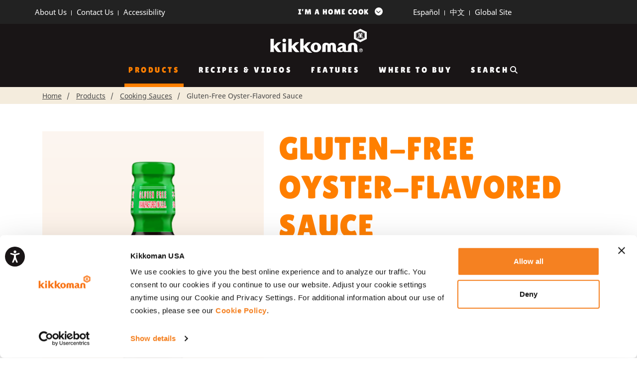

--- FILE ---
content_type: text/html; charset=UTF-8
request_url: https://kikkomanusa.com/homecooks/products/gluten-free-oyster-sauce/
body_size: 30534
content:

<!doctype html>
<html class="no-js" lang="en-US">

<head>
	
			<meta charset="UTF-8" />
			<meta http-equiv="Content-Type" content="text/html; charset=UTF-8" />

						<meta name="viewport" content="width=device-width, initial-scale=1">
			<meta http-equiv="X-UA-Compatible" content="ie=edge">

			<link rel="pingback" href="https://kikkomanusa.com/homecooks/xmlrpc.php" />

			
			<script src="https://cdnjs.cloudflare.com/ajax/libs/font-awesome/6.6.0/js/all.min.js" crossorigin="anonymous"></script>

      <link rel="stylesheet" href="https://cdnjs.cloudflare.com/ajax/libs/font-awesome/6.6.0/css/all.min.css">
			
			<link href="https://cdn.jsdelivr.net/npm/select2@4.1.0-rc.0/dist/css/select2.min.css" rel="stylesheet" />
	
			
			<link rel="stylesheet" type="text/css"
				href="../wp-content/themes/kikkomanusa/static/scripts-product-image/main-pdp.css" />

			<link rel="stylesheet" type="text/css"
				href="../wp-content/themes/kikkomanusa/static/scripts-product-image/pdp-vendor.css" />

			<link rel="stylesheet" type="text/css"
				href="https://cdnjs.cloudflare.com/ajax/libs/slick-carousel/1.9.0/slick.css" />		

			<link rel="stylesheet" type="text/css"
				href="https://cdnjs.cloudflare.com/ajax/libs/slick-carousel/1.9.0/slick-theme.css" />

						
			

						<script>document.documentElement.classList.remove('no-js');</script>

			
  
				<script type="text/javascript" data-cookieconsent="ignore">
	window.dataLayer = window.dataLayer || [];

	function gtag() {
		dataLayer.push(arguments);
	}

	gtag("consent", "default", {
		ad_personalization: "denied",
		ad_storage: "denied",
		ad_user_data: "denied",
		analytics_storage: "denied",
		functionality_storage: "denied",
		personalization_storage: "denied",
		security_storage: "granted",
		wait_for_update: 500,
	});
	gtag("set", "ads_data_redaction", true);
	</script>
<script type="text/javascript" data-cookieconsent="ignore">
		(function (w, d, s, l, i) {
		w[l] = w[l] || [];
		w[l].push({'gtm.start': new Date().getTime(), event: 'gtm.js'});
		var f = d.getElementsByTagName(s)[0], j = d.createElement(s), dl = l !== 'dataLayer' ? '&l=' + l : '';
		j.async = true;
		j.src = 'https://www.googletagmanager.com/gtm.js?id=' + i + dl;
		f.parentNode.insertBefore(j, f);
	})(
		window,
		document,
		'script',
		'dataLayer',
		'GTM-M9HXN6K'
	);
</script>
<script type="text/javascript"
		id="Cookiebot"
		src="https://consent.cookiebot.com/uc.js"
		data-implementation="wp"
		data-cbid="93391461-520c-4937-a4c2-a6fba2d9bf04"
							data-blockingmode="auto"
	></script>
<meta name='robots' content='index, follow, max-image-preview:large, max-snippet:-1, max-video-preview:-1' />
	<style>img:is([sizes="auto" i], [sizes^="auto," i]) { contain-intrinsic-size: 3000px 1500px }</style>
	
	<!-- This site is optimized with the Yoast SEO Premium plugin v24.7 (Yoast SEO v24.7) - https://yoast.com/wordpress/plugins/seo/ -->
	<title>Gluten-Free Oyster-Flavored Sauce - Kikkoman Home Cooks</title>
	<meta name="description" content="Discover the Gluten-Free Oyster-Flavored Sauce available now. - Kikkoman Home Cooks" />
	<link rel="canonical" href="https://kikkomanusa.com/homecooks/products/gluten-free-oyster-sauce/" />
	<meta property="og:locale" content="en_US" />
	<meta property="og:type" content="article" />
	<meta property="og:title" content="Gluten-Free Oyster-Flavored Sauce - Kikkoman Home Cooks" />
	<meta property="og:description" content="Discover the Gluten-Free Oyster-Flavored Sauce available now. - Kikkoman Home Cooks" />
	<meta property="og:url" content="https://kikkomanusa.com/homecooks/products/gluten-free-oyster-sauce/" />
	<meta property="og:site_name" content="Kikkoman Home Cooks" />
	<meta property="article:publisher" content="https://www.facebook.com/kikkomanskitchen" />
	<meta property="article:modified_time" content="2026-01-12T12:02:41+00:00" />
	<meta property="og:image" content="https://kikkomanusa.com/homecooks/wp-content/uploads/2021/10/00904.png" />
	<meta property="og:image:width" content="344" />
	<meta property="og:image:height" content="420" />
	<meta property="og:image:type" content="image/png" />
	<meta name="twitter:card" content="summary_large_image" />
	<meta name="twitter:label1" content="Est. reading time" />
	<meta name="twitter:data1" content="1 minute" />
	<!-- / Yoast SEO Premium plugin. -->


<link rel='dns-prefetch' href='//platform-api.sharethis.com' />
<link rel="alternate" type="application/rss+xml" title="Kikkoman Home Cooks &raquo; Feed" href="https://kikkomanusa.com/homecooks/feed/" />
<link rel="alternate" type="application/rss+xml" title="Kikkoman Home Cooks &raquo; Comments Feed" href="https://kikkomanusa.com/homecooks/comments/feed/" />
<script type="text/javascript">
/* <![CDATA[ */
window._wpemojiSettings = {"baseUrl":"https:\/\/s.w.org\/images\/core\/emoji\/16.0.1\/72x72\/","ext":".png","svgUrl":"https:\/\/s.w.org\/images\/core\/emoji\/16.0.1\/svg\/","svgExt":".svg","source":{"concatemoji":"https:\/\/kikkomanusa.com\/homecooks\/wp-includes\/js\/wp-emoji-release.min.js?ver=6.8.3"}};
/*! This file is auto-generated */
!function(s,n){var o,i,e;function c(e){try{var t={supportTests:e,timestamp:(new Date).valueOf()};sessionStorage.setItem(o,JSON.stringify(t))}catch(e){}}function p(e,t,n){e.clearRect(0,0,e.canvas.width,e.canvas.height),e.fillText(t,0,0);var t=new Uint32Array(e.getImageData(0,0,e.canvas.width,e.canvas.height).data),a=(e.clearRect(0,0,e.canvas.width,e.canvas.height),e.fillText(n,0,0),new Uint32Array(e.getImageData(0,0,e.canvas.width,e.canvas.height).data));return t.every(function(e,t){return e===a[t]})}function u(e,t){e.clearRect(0,0,e.canvas.width,e.canvas.height),e.fillText(t,0,0);for(var n=e.getImageData(16,16,1,1),a=0;a<n.data.length;a++)if(0!==n.data[a])return!1;return!0}function f(e,t,n,a){switch(t){case"flag":return n(e,"\ud83c\udff3\ufe0f\u200d\u26a7\ufe0f","\ud83c\udff3\ufe0f\u200b\u26a7\ufe0f")?!1:!n(e,"\ud83c\udde8\ud83c\uddf6","\ud83c\udde8\u200b\ud83c\uddf6")&&!n(e,"\ud83c\udff4\udb40\udc67\udb40\udc62\udb40\udc65\udb40\udc6e\udb40\udc67\udb40\udc7f","\ud83c\udff4\u200b\udb40\udc67\u200b\udb40\udc62\u200b\udb40\udc65\u200b\udb40\udc6e\u200b\udb40\udc67\u200b\udb40\udc7f");case"emoji":return!a(e,"\ud83e\udedf")}return!1}function g(e,t,n,a){var r="undefined"!=typeof WorkerGlobalScope&&self instanceof WorkerGlobalScope?new OffscreenCanvas(300,150):s.createElement("canvas"),o=r.getContext("2d",{willReadFrequently:!0}),i=(o.textBaseline="top",o.font="600 32px Arial",{});return e.forEach(function(e){i[e]=t(o,e,n,a)}),i}function t(e){var t=s.createElement("script");t.src=e,t.defer=!0,s.head.appendChild(t)}"undefined"!=typeof Promise&&(o="wpEmojiSettingsSupports",i=["flag","emoji"],n.supports={everything:!0,everythingExceptFlag:!0},e=new Promise(function(e){s.addEventListener("DOMContentLoaded",e,{once:!0})}),new Promise(function(t){var n=function(){try{var e=JSON.parse(sessionStorage.getItem(o));if("object"==typeof e&&"number"==typeof e.timestamp&&(new Date).valueOf()<e.timestamp+604800&&"object"==typeof e.supportTests)return e.supportTests}catch(e){}return null}();if(!n){if("undefined"!=typeof Worker&&"undefined"!=typeof OffscreenCanvas&&"undefined"!=typeof URL&&URL.createObjectURL&&"undefined"!=typeof Blob)try{var e="postMessage("+g.toString()+"("+[JSON.stringify(i),f.toString(),p.toString(),u.toString()].join(",")+"));",a=new Blob([e],{type:"text/javascript"}),r=new Worker(URL.createObjectURL(a),{name:"wpTestEmojiSupports"});return void(r.onmessage=function(e){c(n=e.data),r.terminate(),t(n)})}catch(e){}c(n=g(i,f,p,u))}t(n)}).then(function(e){for(var t in e)n.supports[t]=e[t],n.supports.everything=n.supports.everything&&n.supports[t],"flag"!==t&&(n.supports.everythingExceptFlag=n.supports.everythingExceptFlag&&n.supports[t]);n.supports.everythingExceptFlag=n.supports.everythingExceptFlag&&!n.supports.flag,n.DOMReady=!1,n.readyCallback=function(){n.DOMReady=!0}}).then(function(){return e}).then(function(){var e;n.supports.everything||(n.readyCallback(),(e=n.source||{}).concatemoji?t(e.concatemoji):e.wpemoji&&e.twemoji&&(t(e.twemoji),t(e.wpemoji)))}))}((window,document),window._wpemojiSettings);
/* ]]> */
</script>
<link rel='stylesheet' id='../style.css-css' href='https://kikkomanusa.com/homecooks/wp-content/themes/kikkomanusa/dist/style.2346f020.css?ver=6.8.3' type='text/css' media='all' />
<link rel='stylesheet' id='main.scss-css' href='https://kikkomanusa.com/homecooks/wp-content/themes/kikkomanusa/dist/main.39afc03c.css?ver=6.8.3' type='text/css' media='all' />
<style id='wp-emoji-styles-inline-css' type='text/css'>

	img.wp-smiley, img.emoji {
		display: inline !important;
		border: none !important;
		box-shadow: none !important;
		height: 1em !important;
		width: 1em !important;
		margin: 0 0.07em !important;
		vertical-align: -0.1em !important;
		background: none !important;
		padding: 0 !important;
	}
</style>
<link rel='stylesheet' id='wp-block-library-css' href='https://kikkomanusa.com/homecooks/wp-includes/css/dist/block-library/style.min.css?ver=6.8.3' type='text/css' media='all' />
<style id='classic-theme-styles-inline-css' type='text/css'>
/*! This file is auto-generated */
.wp-block-button__link{color:#fff;background-color:#32373c;border-radius:9999px;box-shadow:none;text-decoration:none;padding:calc(.667em + 2px) calc(1.333em + 2px);font-size:1.125em}.wp-block-file__button{background:#32373c;color:#fff;text-decoration:none}
</style>
<link rel='stylesheet' id='cb-carousel-style-css' href='https://kikkomanusa.com/homecooks/wp-content/plugins/carousel-block/blocks/../build/carousel-legacy/style-index.css?ver=2.0.5' type='text/css' media='all' />
<style id='cb-carousel-v2-style-inline-css' type='text/css'>
.wp-block-cb-carousel-v2{position:relative}.wp-block-cb-carousel-v2[data-cb-pagination=true] .swiper-horizontal{margin-bottom:calc(var(--wp--custom--carousel-block--pagination-bullet-size, 8px)*4)}.wp-block-cb-carousel-v2 .cb-button-next,.wp-block-cb-carousel-v2 .cb-button-prev{color:var(--wp--custom--carousel-block--navigation-color,#000);height:var(--wp--custom--carousel-block--navigation-size,22px);margin-top:calc(0px - var(--wp--custom--carousel-block--navigation-size, 22px)/2);width:calc(var(--wp--custom--carousel-block--navigation-size, 22px)/44*27)}.wp-block-cb-carousel-v2 .cb-button-next:after,.wp-block-cb-carousel-v2 .cb-button-prev:after{font-size:var(--wp--custom--carousel-block--navigation-size,22px)}.wp-block-cb-carousel-v2 .cb-button-prev,.wp-block-cb-carousel-v2.cb-rtl .cb-button-next{left:calc(var(--wp--custom--carousel-block--navigation-size, 22px)*-1/44*27 - var(--wp--custom--carousel-block--navigation-sides-offset, 10px));right:auto}.wp-block-cb-carousel-v2 .cb-button-next,.wp-block-cb-carousel-v2.cb-rtl .cb-button-prev{left:auto;right:calc(var(--wp--custom--carousel-block--navigation-size, 22px)*-1/44*27 - var(--wp--custom--carousel-block--navigation-sides-offset, 10px))}.wp-block-cb-carousel-v2.cb-rtl .cb-button-next,.wp-block-cb-carousel-v2.cb-rtl .cb-button-prev{transform:scaleX(-1)}.wp-block-cb-carousel-v2 .cb-pagination.swiper-pagination-horizontal{bottom:calc(var(--wp--custom--carousel-block--pagination-bullet-size, 8px)*-2.5);display:flex;justify-content:center;top:var(--wp--custom--carousel-block--pagination-top,auto)}.wp-block-cb-carousel-v2 .cb-pagination.swiper-pagination-horizontal.swiper-pagination-bullets .cb-pagination-bullet{margin:0 var(--wp--custom--carousel-block--pagination-bullet-horizontal-gap,4px)}.wp-block-cb-carousel-v2 .cb-pagination .cb-pagination-bullet{background:var(--wp--custom--carousel-block--pagination-bullet-color,#999);height:var(--wp--custom--carousel-block--pagination-bullet-size,8px);opacity:var(--wp--custom--carousel-block--pagination-bullet-opacity,.5);width:var(--wp--custom--carousel-block--pagination-bullet-size,8px)}.wp-block-cb-carousel-v2 .cb-pagination .cb-pagination-bullet.swiper-pagination-bullet-active{background:var(--wp--custom--carousel-block--pagination-bullet-active-color,#000);opacity:var(--wp--custom--carousel-block--pagination-bullet-active-opacity,1)}.wp-block-cb-carousel-v2.alignfull .cb-button-next,.wp-block-cb-carousel-v2.alignfull .cb-button-prev{color:var(--wp--custom--carousel-block--navigation-alignfull-color,#000)}.wp-block-cb-carousel-v2.alignfull .cb-button-prev,.wp-block-cb-carousel-v2.alignfull.cb-rtl .cb-button-next{left:var(--wp--custom--carousel-block--navigation-sides-offset,10px);right:auto}.wp-block-cb-carousel-v2.alignfull .cb-button-next,.wp-block-cb-carousel-v2.alignfull.cb-rtl .cb-button-prev{left:auto;right:var(--wp--custom--carousel-block--navigation-sides-offset,10px)}.wp-block-cb-carousel-v2 .wp-block-image{margin-bottom:var(--wp--custom--carousel-block--image-margin-bottom,0);margin-top:var(--wp--custom--carousel-block--image-margin-top,0)}.wp-block-cb-carousel-v2 .wp-block-cover{margin-bottom:var(--wp--custom--carousel-block--cover-margin-bottom,0);margin-top:var(--wp--custom--carousel-block--cover-margin-top,0)}.wp-block-cb-carousel-v2 .wp-block-cover.aligncenter,.wp-block-cb-carousel-v2 .wp-block-image.aligncenter{margin-left:auto!important;margin-right:auto!important}

</style>
<link rel='stylesheet' id='genesis-blocks-style-css-css' href='https://kikkomanusa.com/homecooks/wp-content/plugins/genesis-page-builder/lib/genesis-blocks/dist/blocks.style.build.css?ver=1648756769' type='text/css' media='all' />
<link rel='stylesheet' id='wp-components-css' href='https://kikkomanusa.com/homecooks/wp-includes/css/dist/components/style.min.css?ver=6.8.3' type='text/css' media='all' />
<link rel='stylesheet' id='wp-preferences-css' href='https://kikkomanusa.com/homecooks/wp-includes/css/dist/preferences/style.min.css?ver=6.8.3' type='text/css' media='all' />
<link rel='stylesheet' id='wp-block-editor-css' href='https://kikkomanusa.com/homecooks/wp-includes/css/dist/block-editor/style.min.css?ver=6.8.3' type='text/css' media='all' />
<link rel='stylesheet' id='wp-reusable-blocks-css' href='https://kikkomanusa.com/homecooks/wp-includes/css/dist/reusable-blocks/style.min.css?ver=6.8.3' type='text/css' media='all' />
<link rel='stylesheet' id='wp-patterns-css' href='https://kikkomanusa.com/homecooks/wp-includes/css/dist/patterns/style.min.css?ver=6.8.3' type='text/css' media='all' />
<link rel='stylesheet' id='wp-editor-css' href='https://kikkomanusa.com/homecooks/wp-includes/css/dist/editor/style.min.css?ver=6.8.3' type='text/css' media='all' />
<link rel='stylesheet' id='wallsio-style-css-css' href='https://kikkomanusa.com/homecooks/wp-content/plugins/wallsio/block/dist/blocks.style.build.css?ver=3.0.14' type='text/css' media='all' />
<style id='global-styles-inline-css' type='text/css'>
:root{--wp--preset--aspect-ratio--square: 1;--wp--preset--aspect-ratio--4-3: 4/3;--wp--preset--aspect-ratio--3-4: 3/4;--wp--preset--aspect-ratio--3-2: 3/2;--wp--preset--aspect-ratio--2-3: 2/3;--wp--preset--aspect-ratio--16-9: 16/9;--wp--preset--aspect-ratio--9-16: 9/16;--wp--preset--color--black: #000000;--wp--preset--color--cyan-bluish-gray: #abb8c3;--wp--preset--color--white: #ffffff;--wp--preset--color--pale-pink: #f78da7;--wp--preset--color--vivid-red: #cf2e2e;--wp--preset--color--luminous-vivid-orange: #ff6900;--wp--preset--color--luminous-vivid-amber: #fcb900;--wp--preset--color--light-green-cyan: #7bdcb5;--wp--preset--color--vivid-green-cyan: #00d084;--wp--preset--color--pale-cyan-blue: #8ed1fc;--wp--preset--color--vivid-cyan-blue: #0693e3;--wp--preset--color--vivid-purple: #9b51e0;--wp--preset--gradient--vivid-cyan-blue-to-vivid-purple: linear-gradient(135deg,rgba(6,147,227,1) 0%,rgb(155,81,224) 100%);--wp--preset--gradient--light-green-cyan-to-vivid-green-cyan: linear-gradient(135deg,rgb(122,220,180) 0%,rgb(0,208,130) 100%);--wp--preset--gradient--luminous-vivid-amber-to-luminous-vivid-orange: linear-gradient(135deg,rgba(252,185,0,1) 0%,rgba(255,105,0,1) 100%);--wp--preset--gradient--luminous-vivid-orange-to-vivid-red: linear-gradient(135deg,rgba(255,105,0,1) 0%,rgb(207,46,46) 100%);--wp--preset--gradient--very-light-gray-to-cyan-bluish-gray: linear-gradient(135deg,rgb(238,238,238) 0%,rgb(169,184,195) 100%);--wp--preset--gradient--cool-to-warm-spectrum: linear-gradient(135deg,rgb(74,234,220) 0%,rgb(151,120,209) 20%,rgb(207,42,186) 40%,rgb(238,44,130) 60%,rgb(251,105,98) 80%,rgb(254,248,76) 100%);--wp--preset--gradient--blush-light-purple: linear-gradient(135deg,rgb(255,206,236) 0%,rgb(152,150,240) 100%);--wp--preset--gradient--blush-bordeaux: linear-gradient(135deg,rgb(254,205,165) 0%,rgb(254,45,45) 50%,rgb(107,0,62) 100%);--wp--preset--gradient--luminous-dusk: linear-gradient(135deg,rgb(255,203,112) 0%,rgb(199,81,192) 50%,rgb(65,88,208) 100%);--wp--preset--gradient--pale-ocean: linear-gradient(135deg,rgb(255,245,203) 0%,rgb(182,227,212) 50%,rgb(51,167,181) 100%);--wp--preset--gradient--electric-grass: linear-gradient(135deg,rgb(202,248,128) 0%,rgb(113,206,126) 100%);--wp--preset--gradient--midnight: linear-gradient(135deg,rgb(2,3,129) 0%,rgb(40,116,252) 100%);--wp--preset--font-size--small: 13px;--wp--preset--font-size--medium: 20px;--wp--preset--font-size--large: 36px;--wp--preset--font-size--x-large: 42px;--wp--preset--spacing--20: 0.44rem;--wp--preset--spacing--30: 0.67rem;--wp--preset--spacing--40: 1rem;--wp--preset--spacing--50: 1.5rem;--wp--preset--spacing--60: 2.25rem;--wp--preset--spacing--70: 3.38rem;--wp--preset--spacing--80: 5.06rem;--wp--preset--shadow--natural: 6px 6px 9px rgba(0, 0, 0, 0.2);--wp--preset--shadow--deep: 12px 12px 50px rgba(0, 0, 0, 0.4);--wp--preset--shadow--sharp: 6px 6px 0px rgba(0, 0, 0, 0.2);--wp--preset--shadow--outlined: 6px 6px 0px -3px rgba(255, 255, 255, 1), 6px 6px rgba(0, 0, 0, 1);--wp--preset--shadow--crisp: 6px 6px 0px rgba(0, 0, 0, 1);}:where(.is-layout-flex){gap: 0.5em;}:where(.is-layout-grid){gap: 0.5em;}body .is-layout-flex{display: flex;}.is-layout-flex{flex-wrap: wrap;align-items: center;}.is-layout-flex > :is(*, div){margin: 0;}body .is-layout-grid{display: grid;}.is-layout-grid > :is(*, div){margin: 0;}:where(.wp-block-columns.is-layout-flex){gap: 2em;}:where(.wp-block-columns.is-layout-grid){gap: 2em;}:where(.wp-block-post-template.is-layout-flex){gap: 1.25em;}:where(.wp-block-post-template.is-layout-grid){gap: 1.25em;}.has-black-color{color: var(--wp--preset--color--black) !important;}.has-cyan-bluish-gray-color{color: var(--wp--preset--color--cyan-bluish-gray) !important;}.has-white-color{color: var(--wp--preset--color--white) !important;}.has-pale-pink-color{color: var(--wp--preset--color--pale-pink) !important;}.has-vivid-red-color{color: var(--wp--preset--color--vivid-red) !important;}.has-luminous-vivid-orange-color{color: var(--wp--preset--color--luminous-vivid-orange) !important;}.has-luminous-vivid-amber-color{color: var(--wp--preset--color--luminous-vivid-amber) !important;}.has-light-green-cyan-color{color: var(--wp--preset--color--light-green-cyan) !important;}.has-vivid-green-cyan-color{color: var(--wp--preset--color--vivid-green-cyan) !important;}.has-pale-cyan-blue-color{color: var(--wp--preset--color--pale-cyan-blue) !important;}.has-vivid-cyan-blue-color{color: var(--wp--preset--color--vivid-cyan-blue) !important;}.has-vivid-purple-color{color: var(--wp--preset--color--vivid-purple) !important;}.has-black-background-color{background-color: var(--wp--preset--color--black) !important;}.has-cyan-bluish-gray-background-color{background-color: var(--wp--preset--color--cyan-bluish-gray) !important;}.has-white-background-color{background-color: var(--wp--preset--color--white) !important;}.has-pale-pink-background-color{background-color: var(--wp--preset--color--pale-pink) !important;}.has-vivid-red-background-color{background-color: var(--wp--preset--color--vivid-red) !important;}.has-luminous-vivid-orange-background-color{background-color: var(--wp--preset--color--luminous-vivid-orange) !important;}.has-luminous-vivid-amber-background-color{background-color: var(--wp--preset--color--luminous-vivid-amber) !important;}.has-light-green-cyan-background-color{background-color: var(--wp--preset--color--light-green-cyan) !important;}.has-vivid-green-cyan-background-color{background-color: var(--wp--preset--color--vivid-green-cyan) !important;}.has-pale-cyan-blue-background-color{background-color: var(--wp--preset--color--pale-cyan-blue) !important;}.has-vivid-cyan-blue-background-color{background-color: var(--wp--preset--color--vivid-cyan-blue) !important;}.has-vivid-purple-background-color{background-color: var(--wp--preset--color--vivid-purple) !important;}.has-black-border-color{border-color: var(--wp--preset--color--black) !important;}.has-cyan-bluish-gray-border-color{border-color: var(--wp--preset--color--cyan-bluish-gray) !important;}.has-white-border-color{border-color: var(--wp--preset--color--white) !important;}.has-pale-pink-border-color{border-color: var(--wp--preset--color--pale-pink) !important;}.has-vivid-red-border-color{border-color: var(--wp--preset--color--vivid-red) !important;}.has-luminous-vivid-orange-border-color{border-color: var(--wp--preset--color--luminous-vivid-orange) !important;}.has-luminous-vivid-amber-border-color{border-color: var(--wp--preset--color--luminous-vivid-amber) !important;}.has-light-green-cyan-border-color{border-color: var(--wp--preset--color--light-green-cyan) !important;}.has-vivid-green-cyan-border-color{border-color: var(--wp--preset--color--vivid-green-cyan) !important;}.has-pale-cyan-blue-border-color{border-color: var(--wp--preset--color--pale-cyan-blue) !important;}.has-vivid-cyan-blue-border-color{border-color: var(--wp--preset--color--vivid-cyan-blue) !important;}.has-vivid-purple-border-color{border-color: var(--wp--preset--color--vivid-purple) !important;}.has-vivid-cyan-blue-to-vivid-purple-gradient-background{background: var(--wp--preset--gradient--vivid-cyan-blue-to-vivid-purple) !important;}.has-light-green-cyan-to-vivid-green-cyan-gradient-background{background: var(--wp--preset--gradient--light-green-cyan-to-vivid-green-cyan) !important;}.has-luminous-vivid-amber-to-luminous-vivid-orange-gradient-background{background: var(--wp--preset--gradient--luminous-vivid-amber-to-luminous-vivid-orange) !important;}.has-luminous-vivid-orange-to-vivid-red-gradient-background{background: var(--wp--preset--gradient--luminous-vivid-orange-to-vivid-red) !important;}.has-very-light-gray-to-cyan-bluish-gray-gradient-background{background: var(--wp--preset--gradient--very-light-gray-to-cyan-bluish-gray) !important;}.has-cool-to-warm-spectrum-gradient-background{background: var(--wp--preset--gradient--cool-to-warm-spectrum) !important;}.has-blush-light-purple-gradient-background{background: var(--wp--preset--gradient--blush-light-purple) !important;}.has-blush-bordeaux-gradient-background{background: var(--wp--preset--gradient--blush-bordeaux) !important;}.has-luminous-dusk-gradient-background{background: var(--wp--preset--gradient--luminous-dusk) !important;}.has-pale-ocean-gradient-background{background: var(--wp--preset--gradient--pale-ocean) !important;}.has-electric-grass-gradient-background{background: var(--wp--preset--gradient--electric-grass) !important;}.has-midnight-gradient-background{background: var(--wp--preset--gradient--midnight) !important;}.has-small-font-size{font-size: var(--wp--preset--font-size--small) !important;}.has-medium-font-size{font-size: var(--wp--preset--font-size--medium) !important;}.has-large-font-size{font-size: var(--wp--preset--font-size--large) !important;}.has-x-large-font-size{font-size: var(--wp--preset--font-size--x-large) !important;}
:where(.wp-block-post-template.is-layout-flex){gap: 1.25em;}:where(.wp-block-post-template.is-layout-grid){gap: 1.25em;}
:where(.wp-block-columns.is-layout-flex){gap: 2em;}:where(.wp-block-columns.is-layout-grid){gap: 2em;}
:root :where(.wp-block-pullquote){font-size: 1.5em;line-height: 1.6;}
</style>
<link rel='stylesheet' id='contact-form-7-css' href='https://kikkomanusa.com/homecooks/wp-content/plugins/contact-form-7/includes/css/styles.css?ver=6.0.6' type='text/css' media='all' />
<style id='contact-form-7-inline-css' type='text/css'>
.wpcf7 .wpcf7-recaptcha iframe {margin-bottom: 0;}.wpcf7 .wpcf7-recaptcha[data-align="center"] > div {margin: 0 auto;}.wpcf7 .wpcf7-recaptcha[data-align="right"] > div {margin: 0 0 0 auto;}
</style>
<link rel='stylesheet' id='genesis-page-builder-frontend-styles-css' href='https://kikkomanusa.com/homecooks/wp-content/plugins/genesis-page-builder/build/frontend.styles.build.css?ver=1648756769' type='text/css' media='all' />
<link rel='stylesheet' id='share-this-share-buttons-sticky-css' href='https://kikkomanusa.com/homecooks/wp-content/plugins/sharethis-share-buttons/css/mu-style.css?ver=1767249296' type='text/css' media='all' />
<link rel='stylesheet' id='cf7-pdf-generation-public-css-css' href='https://kikkomanusa.com/homecooks/wp-content/plugins/generate-pdf-using-contact-form-7/assets/css/cf7-pdf-generation-public-min.css?ver=1.2' type='text/css' media='all' />
<link rel='stylesheet' id='boxzilla-css' href='https://kikkomanusa.com/homecooks/wp-content/plugins/boxzilla/assets/css/styles.css?ver=3.4.5' type='text/css' media='all' />
<script type="text/javascript" src="https://kikkomanusa.com/homecooks/wp-includes/js/jquery/jquery.min.js?ver=3.7.1" id="jquery-core-js"></script>
<script type="text/javascript" src="https://kikkomanusa.com/homecooks/wp-includes/js/jquery/jquery-migrate.min.js?ver=3.4.1" id="jquery-migrate-js"></script>
<script type="text/javascript" src="//platform-api.sharethis.com/js/sharethis.js?ver=2.3.4#property=6197c8adfebb640012960fc0&amp;product=gdpr-buttons&amp;source=sharethis-share-buttons-wordpress" id="share-this-share-buttons-mu-js"></script>
<script type="text/javascript" src="https://kikkomanusa.com/homecooks/wp-content/plugins/generate-pdf-using-contact-form-7/assets/js/cf7-pdf-generation-public-min.js?ver=1.2" id="cf7-pdf-generation-public-js-js"></script>
<link rel="https://api.w.org/" href="https://kikkomanusa.com/homecooks/wp-json/" /><link rel="EditURI" type="application/rsd+xml" title="RSD" href="https://kikkomanusa.com/homecooks/xmlrpc.php?rsd" />
<link rel='shortlink' href='https://kikkomanusa.com/homecooks/?p=2157' />
<link rel="alternate" title="oEmbed (JSON)" type="application/json+oembed" href="https://kikkomanusa.com/homecooks/wp-json/oembed/1.0/embed?url=https%3A%2F%2Fkikkomanusa.com%2Fhomecooks%2Frecipes%2Fhealthy-zoodles-with-chicken-cream-sauce%2F" />
<link rel="alternate" title="oEmbed (XML)" type="text/xml+oembed" href="https://kikkomanusa.com/homecooks/wp-json/oembed/1.0/embed?url=https%3A%2F%2Fkikkomanusa.com%2Fhomecooks%2Frecipes%2Fhealthy-zoodles-with-chicken-cream-sauce%2F&#038;format=xml" />
<!-- start Simple Custom CSS and JS -->
<script type="text/plain" data-cookieconsent="preferences, statistics, marketing">
(function () {
    var pixelLoaded = false;

    function checkConsent() {
        var cb = window.Cookiebot;
        if (!cb || !cb.consent) return false;
        var dnt = cb.doNotTrack || (navigator.doNotTrack === "1" || navigator.doNotTrack === "yes") || (window.doNotTrack === "1");
        var gpc = navigator.globalPrivacyControl;
        if (dnt || gpc) return false;
        return cb.consent.marketing === true;
    }

    function loadMetaPixel() {
        if (pixelLoaded) return;
        pixelLoaded = true;

        // NOW load the Meta/Facebook Pixel - only after consent
        !function (f, b, e, v, n, t, s) {
            if (f.fbq) return; n = f.fbq = function () {
                n.callMethod ?
                n.callMethod.apply(n, arguments) : n.queue.push(arguments)
            };
            if (!f._fbq) f._fbq = n; n.push = n; n.loaded = !0; n.version = '2.0';
            n.queue = []; t = b.createElement(e); t.async = !0;
            t.src = v; s = b.getElementsByTagName(e)[0];
            s.parentNode.insertBefore(t, s)
        }(window, document, 'script',
            'https://connect.facebook.net/en_US/fbevents.js');

        fbq('init', '1137132831552132');
        fbq('track', 'PageView');

        console.log("✅ Meta/Facebook Pixel loaded AFTER consent granted");
    }

    function handleConsentCheck() {
        if (checkConsent()) {
            loadMetaPixel();
        }
    }

    // Check consent when Cookiebot consent is ready (includes cross-domain consent)
    window.addEventListener('CookiebotOnConsentReady', handleConsentCheck);

    // Listen for consent changes
    window.addEventListener('CookiebotOnAccept', handleConsentCheck);

    // Also check immediately in case Cookiebot is already loaded
    if (window.Cookiebot && window.Cookiebot.consented) {
        handleConsentCheck();
    }
})();</script>
<!-- end Simple Custom CSS and JS -->
<!-- start Simple Custom CSS and JS -->
<script type="text/javascript">
(function () {
  // Initialize Pinterest Tag immediately but with tracking disabled
  !function (e) {
    if (!window.pintrk) {
      window.pintrk = function () {
        window.pintrk.queue.push(Array.prototype.slice.call(arguments))
      }; var
        n = window.pintrk; n.queue = [], n.version = "3.0"; var
          t = document.createElement("script"); t.async = !0, t.src = e; var
            r = document.getElementsByTagName("script")[0];
      r.parentNode.insertBefore(t, r)
    }
  }("https://s.pinimg.com/ct/core.js");

  function checkConsent() {
    var cb = window.Cookiebot;
    var dnt = (cb && cb.doNotTrack) || (navigator.doNotTrack === "1" || navigator.doNotTrack === "yes") || (window.doNotTrack === "1");
    var gpc = navigator.globalPrivacyControl;
    if (dnt || gpc) return false;
    return cb && cb.consent && cb.consent.marketing;
  }

  function initPinterest() {
    if (typeof pintrk !== 'undefined') {
      pintrk('load', '2614970775415');
      pintrk('page');
      console.log("✅ Pinterest Tag initialized with consent");
    }
  }

  // Check consent on load
  if (checkConsent()) {
    initPinterest();
  } else {
    window.addEventListener('CookiebotOnAccept', function () {
      if (checkConsent()) {
        initPinterest();
      }
    });
  }
})();</script>
<!-- end Simple Custom CSS and JS -->
<!-- start Simple Custom CSS and JS -->
<script type="text/javascript">
(function () {
  function checkConsent() {
    var cb = window.Cookiebot;
    var dnt = (cb && cb.doNotTrack) || (navigator.doNotTrack === "1" || navigator.doNotTrack === "yes") || (window.doNotTrack === "1");
    var gpc = navigator.globalPrivacyControl;
    if (dnt || gpc) return false;
    return cb && cb.consent && cb.consent.marketing;
  }

  function execute() {
    !function (s, t, g, z, e, v, n) {
      if (s.stgz) return; e = s.stgz = function () {
        e.callMethod ? e.callMethod.apply(e, arguments) :
        e.queue.push(arguments)
      }; if (!s._stgz) s._stgz = e; e.push = e; e.loaded = !0; e.version = '1.0';
      e.queue = []; v = t.createElement(g); v.async = !0; v.src = z; n = t.getElementsByTagName(g)[0];
      n.parentNode.insertBefore(v, n)
    }
      (window, document, 'script', 'https://www.storygize.net/u/events.js');
    stgz('init', 'ed5b17c6-85bb-4390-ad70-58617c496d75', { engagement: 'full' });
  }

  if (checkConsent()) {
    execute();
  } else {
    window.addEventListener('CookiebotOnAccept', function () {
      if (checkConsent()) execute();
    });
  }
})();</script>
<!-- end Simple Custom CSS and JS -->
<!-- start Simple Custom CSS and JS -->
<script type="text/javascript">
(function () {
  function checkConsent() {
    var cb = window.Cookiebot;
    var dnt = (cb && cb.doNotTrack) || (navigator.doNotTrack === "1" || navigator.doNotTrack === "yes") || (window.doNotTrack === "1");
    var gpc = navigator.globalPrivacyControl;
    if (dnt || gpc) return false;
    return cb && cb.consent && cb.consent.marketing;
  }

  function execute() {
    document.addEventListener('DOMContentLoaded', function () {
      // delay in milliseconds (2000 = 2 seconds)
      setTimeout(function () {
        const currentPath = window.location.pathname;

        if (currentPath.startsWith('/homecooks/products/') && currentPath !== '/homecooks/products/') {
          const breadcrumbItems = document.querySelectorAll('.breadcumbs .links-box li');

          if (breadcrumbItems.length >= 3) {
            const category = breadcrumbItems[breadcrumbItems.length - 2].innerText.trim();
            const productName = breadcrumbItems[breadcrumbItems.length - 1].innerText.trim();
            const slug = currentPath.split('/').filter(Boolean).pop();

            if (typeof ttq !== 'undefined') {
              // Always fire ViewContent
              ttq.track('ViewContent', {
                contents: [{
                  content_name: productName,
                  content_category: category,
                  content_id: slug
                }]
              });
              console.log("✅ TikTok ViewContent event fired:", productName, category, slug);

              // Conditionally fire Search event
              if (document.referrer.includes('?s=')) {
                ttq.track('Search', {
                  contents: [{
                    content_name: productName,
                    content_category: category,
                    content_id: slug
                  }]
                });
                console.log("🔍 TikTok Search event fired (came from search page):", document.referrer);
              } else {
                console.log("ℹ️ No Search event — not from search results.");
              }
            } else {
              console.log("⚠️ ttq is not loaded yet, skipping TikTok tracking.");
            }

          } else {
            console.log("⚠️ Not enough breadcrumb items — ViewContent not fired.");
          }
        } else {
          console.log("ℹ️ Not a product detail page — TikTok event not triggered.");
        }
      }, 2000); // <-- 2 seconds delay
    });
  }

  // Only execute tracking code if consent is given (ttq should already be loaded by main pixel)
  if (checkConsent()) {
    execute();
  } else {
    window.addEventListener('CookiebotOnAccept', function () {
      if (checkConsent()) execute();
    });
  }
})();
</script>
<!-- end Simple Custom CSS and JS -->
<!-- start Simple Custom CSS and JS -->
<script type="text/javascript">
(function () {
  function checkConsent() {
    var cb = window.Cookiebot;
    var dnt = (cb && cb.doNotTrack) || (navigator.doNotTrack === "1" || navigator.doNotTrack === "yes") || (window.doNotTrack === "1");
    var gpc = navigator.globalPrivacyControl;
    if (dnt || gpc) return false;
    return cb && cb.consent && cb.consent.marketing;
  }

  function execute() {
    (function trackTikTokWhereToBuy() {
      function getProductFromURL() {
        const path = window.location.pathname.split('/').filter(Boolean);
        if (!path.length) return 'Unknown Product';
        return decodeURIComponent(path[path.length - 1]).replace(/[-_]/g, ' ');
      }

      function attachClickListeners(root) {
        if (!root) return;
        const buttons = root.querySelectorAll('button');

        for (let i = 0; i < buttons.length; i++) {
          const btn = buttons[i];
          const label = btn.textContent.trim().toUpperCase();

          if (label === 'WHERE TO BUY' && !btn.dataset.tiktokTracked) {
            btn.dataset.tiktokTracked = "true";

            btn.addEventListener('click', function () {
              const productName = getProductFromURL();
              const breadcrumbItems = document.querySelectorAll('.breadcumbs .links-box li');
              const category = breadcrumbItems.length >= 3 ? breadcrumbItems[breadcrumbItems.length - 2].innerText.trim() : 'Unknown';

              // Fire TikTok ClickButton event with correct structure
              if (typeof ttq !== 'undefined') {
                ttq.track('ClickButton', {
                  contents: [{
                    content_name: productName,
                    content_category: category
                  }]
                });
              }

              console.log("✅ TikTok ClickButton event fired:", productName, category);
            });
          }
        }
      }

      function scanShadowRoots() {
        const allElements = document.querySelectorAll('*');
        for (let i = 0; i < allElements.length; i++) {
          const el = allElements[i];
          if (el.shadowRoot) {
            attachClickListeners(el.shadowRoot);
          }
        }
      }

      function observeShadowUpdates() {
        const observer = new MutationObserver((mutations) => {
          mutations.forEach((mutation) => {
            mutation.addedNodes.forEach((node) => {
              if (node.nodeType === 1) {
                if (node.shadowRoot) {
                  attachClickListeners(node.shadowRoot);
                }
                const inner = node.querySelectorAll('*');
                for (let i = 0; i < inner.length; i++) {
                  if (inner[i].shadowRoot) {
                    attachClickListeners(inner[i].shadowRoot);
                  }
                }
              }
            });
          });
        });

        observer.observe(document.body, { childList: true, subtree: true });
      }

      // Run scan every 2 seconds up to 5 minutes
      const maxTime = 300000;
      let elapsedTime = 0;
      const interval = setInterval(() => {
        scanShadowRoots();
        elapsedTime += 2000;
        if (elapsedTime >= maxTime) {
          clearInterval(interval);
        }
      }, 2000);

      observeShadowUpdates();
    })();
  }

  // Only execute tracking code if consent is given (ttq should already be loaded by main pixel)
  if (checkConsent()) {
    execute();
  } else {
    window.addEventListener('CookiebotOnAccept', function () {
      if (checkConsent()) execute();
    });
  }
})();</script>
<!-- end Simple Custom CSS and JS -->
<!-- start Simple Custom CSS and JS -->
<script type="text/javascript">
(function () {
    function checkConsent() {
        var cb = window.Cookiebot;
        var dnt = (cb && cb.doNotTrack) || (navigator.doNotTrack === "1" || navigator.doNotTrack === "yes") || (window.doNotTrack === "1");
        var gpc = navigator.globalPrivacyControl;
        if (dnt || gpc) return false;
        return cb && cb.consent && cb.consent.marketing;
    }

    function executeTrackChakraWhereToBuy() {
        (function trackChakraWhereToBuy() {
            function getProductFromURL() {
                const path = window.location.pathname.split('/').filter(Boolean);
                if (!path.length) return 'Unknown Product';
                return decodeURIComponent(path[path.length - 1]).replace(/[-_]/g, ' ');
            }

            function attachClickListeners(root) {
                if (!root) return;
                const buttons = root.querySelectorAll('button');

                for (let i = 0; i < buttons.length; i++) {
                    const btn = buttons[i];
                    const label = btn.textContent.trim().toUpperCase();

                    if (label === 'WHERE TO BUY' && !btn.dataset.tracked) {
                        btn.dataset.tracked = "true";

                        btn.addEventListener('click', function () {
                            const productName = getProductFromURL();

                            const eventData = {
                                event: "Where_To_Buy_Click",
                                product_name: productName,
                                page_url: window.location.href
                            };

                            window.dataLayer = window.dataLayer || [];
                            window.dataLayer.push(eventData);

                            console.log("✅ GTM Event Sent:", eventData);
                        });
                    }
                }
            }

            function trackChakraElements() {
                const allElements = document.querySelectorAll('*');
                for (let i = 0; i < allElements.length; i++) {
                    const el = allElements[i];
                    if (el.shadowRoot) {
                        attachClickListeners(el.shadowRoot);
                    }
                }
            }

            function observeChakraUpdates() {
                const observer = new MutationObserver((mutations) => {
                    mutations.forEach((mutation) => {
                        mutation.addedNodes.forEach((node) => {
                            if (node.nodeType === 1) {
                                if (node.shadowRoot) {
                                    attachClickListeners(node.shadowRoot);
                                }
                                const inner = node.querySelectorAll('*');
                                for (let i = 0; i < inner.length; i++) {
                                    if (inner[i].shadowRoot) {
                                        attachClickListeners(inner[i].shadowRoot);
                                    }
                                }
                            }
                        });
                    });
                });

                observer.observe(document.body, { childList: true, subtree: true });
            }

            // Run initial and interval-based scan
            const maxTime = 300000;
            let elapsedTime = 0;

            const interval = setInterval(() => {
                trackChakraElements();
                elapsedTime += 2000;
                if (elapsedTime >= maxTime) {
                    clearInterval(interval);
                }
            }, 2000);

            // Start MutationObserver
            observeChakraUpdates();
        })();
    }

    if (checkConsent()) {
        executeTrackChakraWhereToBuy();
    } else {
        window.addEventListener('CookiebotOnAccept', function () {
            if (checkConsent()) {
                executeTrackChakraWhereToBuy();
            }
        });
    }
})();</script>
<!-- end Simple Custom CSS and JS -->
<!-- start Simple Custom CSS and JS -->
<script type="text/javascript">
document.addEventListener('click', function (event) {
    const button = event.target.closest('button[aria-label="previous"], button[aria-label="next"]');

    if (button) {
        const direction = button.getAttribute('aria-label') === 'previous' ? 'previous' : 'next';

        const eventData = {
            event: 'product_carousel',
            direction: direction
        };

        console.log(`🔁 Carousel ${direction} clicked`, eventData);
        window.dataLayer = window.dataLayer || [];
        window.dataLayer.push(eventData);
    }
});
</script>
<!-- end Simple Custom CSS and JS -->
<!-- start Simple Custom CSS and JS -->
<script type="text/javascript">

(function () {
    // --- COOKIEBOT CONSENT CHECK UTILITY ---

    function hasStatisticsConsent() {
        // Tracking clicks/coupons is typically Statistics consent
        return window.CookieConsent && window.CookieConsent.consent.statistics;
    }
    
    // --- CORE TRACKING FUNCTION ---
    
    function initCouponTracking() {
        // 💡 Compliance Check: Only proceed to attach listeners if consent is granted
        if (!hasStatisticsConsent()) {
            console.log("Coupon tracking initialization deferred. Waiting for Statistics consent.");
            return;
        }

        const couponLink = document.querySelector('.custom-submenu a[href="https://kikkomanusa.com/homecooks/kikkoman-coupons"]');

        if (couponLink) {
            // Use a flag to ensure the listener is only attached once
            if (couponLink.dataset.couponTracked) {
                console.log("Coupon link listener already attached.");
                return;
            }
            
            couponLink.addEventListener('click', function () {
                // Final compliance check before pushing data
                if (!hasStatisticsConsent()) {
                    console.warn("🚫 Coupon click tracking blocked: Statistics consent missing.");
                    return;
                }
                
                const eventData = {
                    event: 'print_coupon',
                    productPage: window.location.href
                };

                console.log("✅ dataLayer push (Post-Consent):", eventData);
                window.dataLayer = window.dataLayer || [];
                window.dataLayer.push(eventData);
            });
            
            couponLink.dataset.couponTracked = "true";
            console.log("✅ Coupon click listener attached successfully.");
            
        } else {
            console.warn("❌ Print coupon link not found.");
        }
    }

    // --- COOKIEBOT INTEGRATION ---

    // Append the tracking initialization to the Cookiebot callback
    var originalCallback = window.CookiebotCallback_OnAccept;

    window.CookiebotCallback_OnAccept = function() {
        // Run any existing logic first
        if (typeof originalCallback === 'function') {
            originalCallback();
        }

        // 💡 CRITICAL: Call the initialization function upon consent
        // Ensure DOM is ready, as initCouponTracking queries elements
        if (document.readyState === 'loading') {
            document.addEventListener('DOMContentLoaded', initCouponTracking);
        } else {
            initCouponTracking();
        }
    };

    // --- Fallback/Immediate execution for returning consented users ---
    // Check consent on DOMContentLoaded in case the Cookiebot script fires early
    document.addEventListener('DOMContentLoaded', function() {
        if (hasStatisticsConsent()) {
            initCouponTracking();
        }
    });

})();
</script>
<!-- end Simple Custom CSS and JS -->
<!-- start Simple Custom CSS and JS -->
<script type="text/javascript">
(function () {

    function checkConsent() {
        var cb = window.Cookiebot;
        var dnt = (cb && cb.doNotTrack) || (navigator.doNotTrack === "1" || navigator.doNotTrack === "yes") || (window.doNotTrack === "1");
        var gpc = navigator.globalPrivacyControl;
        if (dnt || gpc) return false;
        return cb && cb.consent && cb.consent.marketing;
    }

    function executeTrackChakraBuyNow() {
        (function trackChakraBuyNow() {
            function getStoreName(url) {
                if (!url) return "Unknown Store";
                if (url.includes("walmart")) return "Walmart";
                if (url.includes("instacart")) return "Instacart";
                if (url.includes("amazon")) return "Amazon";
                if (url.includes("stopandshop")) return "Stop & Shop";
                if (url.includes("target")) return "Target";
                return "Other";
            }

            function getProductFromURL() {
                const path = window.location.pathname.split('/').filter(Boolean);
                if (!path.length) return 'Unknown Product';
                return decodeURIComponent(path[path.length - 1]).replace(/[-_]/g, ' ');
            }


            function attachClickListeners(root) {
                if (!root) return;
                var buttons = root.querySelectorAll('.chakra-link');
                for (var i = 0; i < buttons.length; i++) {
                    if (!buttons[i].dataset.tracked) { // Prevent duplicate listeners
                        buttons[i].dataset.tracked = "true";
                        buttons[i].addEventListener('click', function (event) {
                            const group = event.target.closest('li[role="listitem"]'); // Updated selector

                            /*const productName = group 
                                ? group.querySelector('h3')?.innerText || "Unnamed Product" 
                                : "Unknown Product";*/
                            const productName = getProductFromURL();

                            console.log("Product Clicked:", productName);
                            var productUrl = event.target.href || "No URL";
                            var storeName = getStoreName(productUrl);

                            //    console.log("Buy Now Clicked!");
                            //    console.log("Product Name:", productName);
                            //   console.log("Product URL:", productUrl);
                            //   console.log("Store Name:", storeName);

                            // Push to GTM dataLayer
                            window.dataLayer = window.dataLayer || [];
                            window.dataLayer.push({
                                event: "buy_now",
                                store_name: storeName,
                                product_name: productName,
                                product_url: productUrl
                            });

                            const breadcrumbItems = document.querySelectorAll('.breadcumbs .links-box li');
                            const category = breadcrumbItems.length >= 3 ? breadcrumbItems[breadcrumbItems.length - 2].innerText.trim() : 'Unknown';

                            // Fire TikTok Lead event with correct structure
                            if (typeof ttq !== 'undefined') {
                                ttq.track('Lead', {
                                    contents: [{
                                        content_name: productName,
                                        content_category: category
                                    }]
                                });
                            }

                            console.log("✅ TikTok Lead event fired:", productName, category);


                            console.log("Event pushed to dataLayer:", window.dataLayer);
                        });
                    }
                }
            }

            function trackChakraElements() {
                var allElements = document.querySelectorAll('*');
                for (var i = 0; i < allElements.length; i++) {
                    var el = allElements[i];
                    if (el.shadowRoot) {
                        attachClickListeners(el.shadowRoot);
                    }
                }
                // console.log("Tracking enabled for Chakra UI Buy Now buttons.");
            }

            // **MutationObserver to detect new elements dynamically**
            function observeChakraUpdates() {
                var observer = new MutationObserver(function (mutations) {
                    mutations.forEach(function (mutation) {
                        if (mutation.addedNodes.length) {
                            mutation.addedNodes.forEach(function (node) {
                                if (node.nodeType === 1) { // Ensure it's an element
                                    if (node.shadowRoot) {
                                        attachClickListeners(node.shadowRoot);
                                    }
                                    var chakraScopes = node.querySelectorAll('*');
                                    for (var i = 0; i < chakraScopes.length; i++) {
                                        if (chakraScopes[i].shadowRoot) {
                                            attachClickListeners(chakraScopes[i].shadowRoot);
                                        }
                                    }
                                }
                            });
                        }
                    });
                });

                observer.observe(document.body, { childList: true, subtree: true });
                // console.log("Observer initialized for Chakra UI Buy Now buttons.");
            }

            // **setInterval to check if elements exist, stops after 5 min**
            var maxTime = 300000;
            var elapsedTime = 0;
            var interval = setInterval(function () {
                trackChakraElements();
                elapsedTime += 2000; // Check every 2 seconds instead of 1s
                if (elapsedTime >= maxTime) {
                    clearInterval(interval);
                    // console.log("Stopped interval after 30 seconds.");
                }
            }, 2000);

            // **Run MutationObserver to handle dynamically loaded elements**
            observeChakraUpdates();

        })();
    }

    if (checkConsent()) {
        executeTrackChakraBuyNow();
    } else {
        window.addEventListener('CookiebotOnAccept', function () {
            if (checkConsent()) {
                executeTrackChakraBuyNow();
            }
        });
    }
})();
</script>
<!-- end Simple Custom CSS and JS -->
<!-- start Simple Custom CSS and JS -->
<script type="text/javascript">
(function () {
  var consentGranted = false;
  var pixelLoaded = false;

  function checkConsent() {
    var cb = window.Cookiebot;
    if (!cb || !cb.consent) return false;
    var dnt = cb.doNotTrack || (navigator.doNotTrack === "1" || navigator.doNotTrack === "yes") || (window.doNotTrack === "1");
    var gpc = navigator.globalPrivacyControl;
    if (dnt || gpc) return false;
    return cb.consent.marketing === true;
  }

  function loadTikTokPixel() {
    if (pixelLoaded) return;
    pixelLoaded = true;

    // NOW load the TikTok Pixel - only after consent
    !function (w, d, t) {
      w.TiktokAnalyticsObject = t; var ttq = w[t] = w[t] || []; ttq.methods = ["page", "track", "identify", "instances", "debug", "on", "off", "once", "ready", "alias", "group", "enableCookie", "disableCookie", "holdConsent", "revokeConsent", "grantConsent"], ttq.setAndDefer = function (t, e) { t[e] = function () { t.push([e].concat(Array.prototype.slice.call(arguments, 0))) } }; for (var i = 0; i < ttq.methods.length; i++)ttq.setAndDefer(ttq, ttq.methods[i]); ttq.instance = function (t) {
        for (
          var e = ttq._i[t] || [], n = 0; n < ttq.methods.length; n++)ttq.setAndDefer(e, ttq.methods[n]); return e
      }, ttq.load = function (e, n) {
        var r = "https://analytics.tiktok.com/i18n/pixel/events.js", o = n && n.partner; ttq._i = ttq._i || {}, ttq._i[e] = [], ttq._i[e]._u = r, ttq._t = ttq._t || {}, ttq._t[e] = +new Date, ttq._o = ttq._o || {}, ttq._o[e] = n || {}; n = document.createElement("script")
          ; n.type = "text/javascript", n.async = !0, n.src = r + "?sdkid=" + e + "&lib=" + t; e = document.getElementsByTagName("script")[0]; e.parentNode.insertBefore(n, e)
      };

      ttq.load('D039KCRC77U8PIVDU090');
      ttq.page();
    }(window, document, 'ttq');

    console.log("✅ TikTok Pixel loaded AFTER consent granted");
  }

  function handleConsentCheck() {
    if (checkConsent()) {
      loadTikTokPixel();
    }
  }

  // Check consent when Cookiebot consent is ready (includes cross-domain consent)
  window.addEventListener('CookiebotOnConsentReady', handleConsentCheck);

  // Listen for consent changes
  window.addEventListener('CookiebotOnAccept', handleConsentCheck);

  // Also check immediately in case Cookiebot is already loaded
  if (window.Cookiebot && window.Cookiebot.consented) {
    handleConsentCheck();
  }
})();
</script>
<!-- end Simple Custom CSS and JS -->
<!-- start Simple Custom CSS and JS -->
<script type="text/javascript">
<!-- Accessibility Code for "kikkomanusa.com" -->

/*

Want to customize your button? visit our documentation page:

https://login.equalweb.com/custom-button.taf

*/
window.interdeal = {
    "sitekey": "46e0f6bc1aa33fefd07bbfc981a710ae",
    "Position": "Left",
    "domains": {
        "js": "https://cdn.equalweb.com/",
        "acc": "https://access.equalweb.com/"
    },
    "Menulang": "EN",
    "btnStyle": {
        "vPosition": [
            "80%",
            "80%"
        ],
        "scale": [
            "0.5",
            "0.5"
        ],
        "color": {
            "main": "#191516",
            "second": "#ffffff"
        },
        "icon": {
            "outline": false,
            "type": 11,
            "shape": "circle"
        }
    }
};
(function(doc, head, body){
    var coreCall             = doc.createElement('script');
    coreCall.src             = interdeal.domains.js + 'core/5.0.10/accessibility.js';
    coreCall.defer           = true;
    coreCall.integrity       = 'sha512-gKQdQe59Hw864B9Pbxo+0aPeJJQdKODsfg0Vwf+zIQcRS7uR+kd3oEX3ClAdDERLQbO5LmliXmzjNjrxkP5wgA==';
    coreCall.crossOrigin     = 'anonymous';
    coreCall.setAttribute('data-cfasync', true );
    body? body.appendChild(coreCall) : head.appendChild(coreCall);
})(document, document.head, document.body);
</script>
<!-- end Simple Custom CSS and JS -->
<!-- start Simple Custom CSS and JS -->
<script type="text/javascript">
(function () {
    function checkConsent() {
        var cb = window.Cookiebot;
        var dnt = (cb && cb.doNotTrack) || (navigator.doNotTrack === "1" || navigator.doNotTrack === "yes") || (window.doNotTrack === "1");
        var gpc = navigator.globalPrivacyControl;
        if (dnt || gpc) return false;
        return cb && cb.consent && cb.consent.statistics;
    }

    function executeHotjar() {
        (function (h, o, t, j, a, r) { h.hj = h.hj || function () { (h.hj.q = h.hj.q || []).push(arguments) }; h._hjSettings = { hjid: 5172594, hjsv: 6 }; a = o.getElementsByTagName('head')[0]; r = o.createElement('script'); r.async = 1; r.src = t + h._hjSettings.hjid + j + h._hjSettings.hjsv; a.appendChild(r); })(window, document, 'https://static.hotjar.com/c/hotjar-', '.js?sv=');
    }

    if (checkConsent()) {
        executeHotjar();
    } else {
        window.addEventListener('CookiebotOnAccept', function () {
            if (checkConsent()) {
                executeHotjar();
            }
        });
    }
})();</script>
<!-- end Simple Custom CSS and JS -->
<!-- start Simple Custom CSS and JS -->
<script type="text/javascript">
/* WRAPPED FOR GDPR COMPLIANCE - Scripts only load AFTER consent */
(function () {
  var executed = false;

  function checkConsent() {
    var cb = window.Cookiebot;
    if (!cb || !cb.consent) return false;
    var dnt = cb.doNotTrack || (navigator.doNotTrack === "1" || navigator.doNotTrack === "yes") || (window.doNotTrack === "1");
    var gpc = navigator.globalPrivacyControl;
    if (dnt || gpc) return false;
    return cb.consent.statistics === true;
  }

  function execute() {
    if (executed) return;
    executed = true;

    window.dataLayer = window.dataLayer || [];
    function gtag() { dataLayer.push(arguments); }

    // KikkomanUSA.com Auto Custom Events & UTMs v1.26
    gtag('config', 'G-PXMTS6X7XY');
    var specialStringsToRemove = ['kikkomandev.wpengine.com', 'kikkomanusa.com'];
    var conversionEventVerifyingDomains = ['pardotExample1.kikkomanusa.com', 'pardotExample2.kikkomanusa.com.com'];

    console.log('KikkomanUSA.com Auto Custom Events & UTMs v1.26 - loaded AFTER consent');

    function onPageReady() {
      var referrerHostName = document.referrer ? new URL(document.referrer).hostname : '';
      var referrerMatches = conversionEventVerifyingDomains.some(function (domain) {
        return referrerHostName.endsWith(domain);
      });
      if (window.location.href.indexOf('confirmation') > -1 && referrerMatches) {
        gtag('event', 'form_confirmation_reached');
        console.log('Event Triggered: form_confirmation_reached');
        console.log('Event Referrer Host Name: ' + referrerHostName);
      }

      var customEventNames = [];

      function generateEventName(element) {
        var subsection = '';
        if (element.closest('nav')) subsection = 'nav';
        else if (element.closest('footer')) subsection = 'footer';
        else if (element.closest('form')) subsection = 'form';
        else if (element.closest('[class*="bis_slide"]')) subsection = 'banner';
        else if (element.closest('[class*="blockslider"]')) subsection = 'carousel';

        var eventName = element.getAttribute('data-event-name') || '';
        if (!eventName) {
          var textContent = element.textContent.trim();
          eventName = textContent.split(/\s+/).slice(0, 3).join('_');
          if (!eventName) {
            var imageAlt = element.querySelector('img[alt]') ? element.querySelector('img[alt]').alt.split(/\s+/).slice(0, 3).join('_') : '';
            eventName = imageAlt || (element.href ? element.href.substring(element.href.indexOf('/') + 1).replace(/[&?/,=.]/g, '_') : '') || element.id || Array.from(element.classList).slice(0, 3).join('_');
          }
          eventName = eventName.toLowerCase().replace(/[^a-z0-9_-]/g, '').replace(/_{2,}/g, '_');
          specialStringsToRemove.forEach(function (str) {
            eventName = eventName.replace(new RegExp(str, 'gi'), '');
          });
        }
        eventName = eventName.replace(/_{2,}/g, '_');
        var pagePath = window.location.pathname === '/' ? 'home' : window.location.pathname.split('/').filter(function (part) { return part; }).slice(0, 3).join('_').replace(/-|\s+/g, '_').toLowerCase();
        pagePath = pagePath.substring(0, 20);
        return [pagePath, subsection, eventName, 'click'].filter(Boolean).join('_');
      }

      function initCustomEventTracking() {
        document.body.addEventListener('click', function (e) {
          var clickableTarget = e.target.closest('a, button, input[type="button"], input[type="submit"]');
          if (!clickableTarget) return;
          var fullEventName = generateEventName(clickableTarget);
          fullEventName = fullEventName.replace(/_{2,}/g, '_');
          customEventNames.push(fullEventName);
          gtag('event', fullEventName);
          console.log('Custom Event Triggered:', fullEventName);
        });
      }

      function logPotentialEventNames() {
        var elements = document.querySelectorAll('a, button, input[type="button"], input[type="submit"]');
        Array.prototype.forEach.call(elements, function (element) {
          var potentialEventName = generateEventName(element);
          if (customEventNames.indexOf(potentialEventName) === -1) {
            customEventNames.push(potentialEventName);
          }
        });
        console.log('Calculated Custom Event Names:', customEventNames);
      }

      if (document.readyState === 'loading') {
        document.addEventListener('DOMContentLoaded', function () {
          initCustomEventTracking();
          logPotentialEventNames();
        });
      } else {
        initCustomEventTracking();
        logPotentialEventNames();
      }

      // UTM SCRIPT
      function updateUtmParametersInLocalStorage(params) {
        var searchParams = new URLSearchParams(params);
        searchParams.forEach(function (value, key) {
          if (key.startsWith('utm_')) {
            localStorage.setItem(key, value);
          }
        });
      }

      function getUtmParametersFromLocalStorage() {
        var utmParams = {};
        for (var i = 0; i < localStorage.length; i++) {
          var key = localStorage.key(i);
          if (key.startsWith('utm_')) {
            utmParams[key] = localStorage.getItem(key);
          }
        }
        return utmParams;
      }

      function applyUtmParamsToIframe(iframe, utmParams) {
        var srcURL = new URL(iframe.src);
        var srcParams = new URLSearchParams(srcURL.search);
        for (var key in utmParams) {
          srcParams.set(key, utmParams[key]);
        }
        iframe.src = srcURL.origin + srcURL.pathname + '?' + srcParams.toString();
      }

      function applyUtmParamsToForm(form, utmParams) {
        for (var key in utmParams) {
          var input = form.querySelector('input[name="' + key + '"]');
          if (!input) {
            input = document.createElement('input');
            input.type = 'hidden';
            input.name = key;
            form.appendChild(input);
          }
          input.value = utmParams[key];
        }
      }

      function handleUtmParameters() {
        var params = window.location.search;
        if (params) {
          updateUtmParametersInLocalStorage(params);
        }
        var utmParams = getUtmParametersFromLocalStorage();
        var elements = document.getElementsByClassName('pardot-form-data');
        for (var i = 0; i < elements.length; i++) {
          var el = elements[i];
          if (el.nodeName === 'IFRAME') {
            applyUtmParamsToIframe(el, utmParams);
          } else if (el.nodeName === 'FORM') {
            applyUtmParamsToForm(el, utmParams);
          }
        }
        if (Object.keys(utmParams).length > 0) {
          console.log('UTM Parameters found and applied:', utmParams);
        } else {
          console.log('UTM parameters are empty.');
        }
      }
      handleUtmParameters();
    }

    if (document.readyState === 'complete' || document.readyState === 'interactive') {
      onPageReady();
    } else {
      window.addEventListener('load', onPageReady);
    }
  }

  function handleConsentCheck() {
    if (checkConsent()) {
      execute();
    }
  }

  // Check consent when Cookiebot consent is ready (includes cross-domain consent)
  window.addEventListener('CookiebotOnConsentReady', handleConsentCheck);

  // Listen for consent changes
  window.addEventListener('CookiebotOnAccept', handleConsentCheck);

  // Also check immediately in case Cookiebot is already loaded
  if (window.Cookiebot && window.Cookiebot.consented) {
    handleConsentCheck();
  }
})();</script>
<!-- end Simple Custom CSS and JS -->
<!-- start Simple Custom CSS and JS -->
<script type="text/javascript">
(function () {
    function checkConsent(category) {
        var cb = window.Cookiebot;
        if (!cb || !cb.consent) return false;
        var dnt = cb.doNotTrack || (navigator.doNotTrack === "1" || navigator.doNotTrack === "yes") || (window.doNotTrack === "1");
        var gpc = navigator.globalPrivacyControl;
        if (dnt || gpc) return false;
        return cb.consent[category] === true;
    }

    var gaLoaded = false;
    var rletsLoaded = false;

    // GA (Statistics) - only load after consent
    function executeGA() {
        if (gaLoaded) return;
        gaLoaded = true;

        var script = document.createElement('script');
        script.async = true;
        script.src = "https://www.googletagmanager.com/gtag/js?id=UA-11128611-1";
        document.head.appendChild(script);

        window.dataLayer = window.dataLayer || [];
        function gtag() { dataLayer.push(arguments); }
        gtag('js', new Date());
        gtag('config', 'UA-11128611-1');
        console.log("✅ Google Analytics loaded AFTER consent granted");
    }

    // Rlets (Marketing) - only load after consent
    function executeRlets() {
        if (rletsLoaded) return;
        rletsLoaded = true;

        var script = document.createElement('script');
        script.async = true;
        script.src = "//cdn.rlets.com/capture_configs/617/a3a/751/982455abd2335628eecdf82.js";
        document.head.appendChild(script);
        console.log("✅ Rlets loaded AFTER consent granted");
    }

    function handleConsentCheck() {
        if (checkConsent('statistics')) {
            executeGA();
        }
        if (checkConsent('marketing')) {
            executeRlets();
        }
    }

    // Check consent when Cookiebot consent is ready (includes cross-domain consent)
    window.addEventListener('CookiebotOnConsentReady', handleConsentCheck);

    // Listen for consent changes
    window.addEventListener('CookiebotOnAccept', handleConsentCheck);

    // Also check immediately in case Cookiebot is already loaded
    if (window.Cookiebot && window.Cookiebot.consented) {
        handleConsentCheck();
    }
})();
</script>
<!-- end Simple Custom CSS and JS -->
<!-- start Simple Custom CSS and JS -->
<script type="text/javascript">
(function () {
    function checkConsent(category) {
        var cb = window.Cookiebot;
        var dnt = (cb && cb.doNotTrack) || (navigator.doNotTrack === "1" || navigator.doNotTrack === "yes") || (window.doNotTrack === "1");
        var gpc = navigator.globalPrivacyControl;
        if (dnt || gpc) return false;
        return cb && cb.consent && cb.consent[category];
    }

    // Marketing (c3tag)
    function executeC3Tag() {
        jQuery(document).ready(function () {
            // c3tag product locator
            $('.c3tag_pl').click(function () {
                var script = document.createElement("script");
                script.src = "//509-ct.c3tag.com/c3metrics-509.js?c3_type=3";
                document.getElementsByTagName("head")[0].appendChild(script);
            });
        });
    }

    // Statistics (Legacy GA)
    function executeLegacyGA() {
        var _gaq = window._gaq || [];
        window._gaq = _gaq;
        _gaq.push(['_setAccount', 'UA-11128611-1']);
        _gaq.push(['_trackPageview']);

        (function () {
            var ga = document.createElement('script'); ga.type = 'text/javascript'; ga.async = true;
            ga.src = ('https:' == document.location.protocol ? 'https://ssl' : 'http://www') + '.google-analytics.com/ga.js';
            var s = document.getElementsByTagName('script')[0]; s.parentNode.insertBefore(ga, s);
        })();
    }

    if (checkConsent('marketing')) {
        executeC3Tag();
    } else {
        window.addEventListener('CookiebotOnAccept', function () {
            if (checkConsent('marketing')) executeC3Tag();
        });
    }

    if (checkConsent('statistics')) {
        executeLegacyGA();
    } else {
        window.addEventListener('CookiebotOnAccept', function () {
            if (checkConsent('statistics')) executeLegacyGA();
        });
    }
})();</script>
<!-- end Simple Custom CSS and JS -->
<!-- start Simple Custom CSS and JS -->
<script>
(function () {
    function checkConsent() {
        var cb = window.Cookiebot;
        var dnt = (cb && cb.doNotTrack) || (navigator.doNotTrack === "1" || navigator.doNotTrack === "yes") || (window.doNotTrack === "1");
        var gpc = navigator.globalPrivacyControl;
        if (dnt || gpc) return false;
        return cb && cb.consent && cb.consent.marketing;
    }

    function execute() {
        var script = document.createElement('script');
        script.async = true;
        script.src = "https://www.tiktok.com/embed.js";
        document.head.appendChild(script);
    }

    // TikTok embed.js is for embedding TikTok videos - only load if consent given
    if (checkConsent()) {
        execute();
    } else {
        window.addEventListener('CookiebotOnAccept', function () {
            if (checkConsent()) execute();
        });
    }
})();
</script><!-- end Simple Custom CSS and JS -->
<script type="application/ld+json">{
    "@context": "https://schema.org/",
    "@type": "Recipe",
    "name": "Healthy Zoodles with Chicken &#038; Cream Sauce",
    "image": "https://kikkomanusa.com/homecooks/wp-content/uploads/2021/10/13489_Healthy-Zoodles-with-Chicken.jpg",
    "description": "",
    "keywords": "",
    "author": {
        "@type": "Person",
        "name": "Kikkoman USA"
    },
    "datePublished": "2017-02-21T00:00:00+00:00",
    "prepTime": "",
    "cookTime": "",
    "totalTime": "",
    "recipeCategory": "Side Dishes",
    "recipeCuisine": "Fresh and Light",
    "recipeYield": "",
    "nutrition": {
        "@type": "NutritionInformation",
        "calories": ""
    },
    "recipeIngredient": [
        "12 oz. frozen chicken tenders or breasts",
        "1 (8 oz.) package 1/3 fat cream cheese",
        "2/3 cup vegetable or chicken broth",
        "1/4 cup Parmesan cheese",
        "1/4 cup Kikkoman\u00ae Less Sodium Soy Sauce",
        "3 Tbsp. low-fat half and half",
        "1 Tbsp. corn starch",
        "1/2 tsp. black pepper",
        "1/4 tsp. garlic powder",
        "3 medium zucchini"
    ]
}</script><meta property="og:image" content="https://kikkomanusa.com/homecooks/wp-content/uploads/2021/10/13489_Healthy-Zoodles-with-Chicken.jpg" ></script>
<meta name="twitter:site" content="@kikkomankitchen">
<meta name="twitter:image" content="https://kikkomanusa.com/homecooks/wp-content/uploads/2021/10/13489_Healthy-Zoodles-with-Chicken.jpg" />
<meta name="twitter:title" content="Healthy Zoodles with Chicken &amp; Cream Sauce - Kikkoman Home Cooks" />
<meta name="twitter:description" content="Kikkoman Zoodles with Chicken Crean sauce recipe" />
<script>(()=>{var o=[],i={};["on","off","toggle","show"].forEach((l=>{i[l]=function(){o.push([l,arguments])}})),window.Boxzilla=i,window.boxzilla_queue=o})();</script><link rel="icon" href="https://kikkomanusa.com/homecooks/wp-content/uploads/2022/01/Favicon-logo.png" sizes="32x32" />
<link rel="icon" href="https://kikkomanusa.com/homecooks/wp-content/uploads/2022/01/Favicon-logo.png" sizes="192x192" />
<link rel="apple-touch-icon" href="https://kikkomanusa.com/homecooks/wp-content/uploads/2022/01/Favicon-logo.png" />
<meta name="msapplication-TileImage" content="https://kikkomanusa.com/homecooks/wp-content/uploads/2022/01/Favicon-logo.png" />
		<style type="text/css" id="wp-custom-css">
			@media screen and (min-device-width: 320px) and (max-device-width: 419px) { 
	
   .product-line-up .box .prod-title {
    font-size: 12px !important;
}
}


.font-lilita {font-family: 'Lilita One';}
.headings{
    text-align: center; 
    color: #fff; 
    font-size: 45px;
}
.headingstwo{
    text-align: center; 
    color: #fff; 
    font-size: 60px;
}

@media screen and (max-width:767px){
    .headings{
        text-align: center; 
        color: #fff; 
        font-size: 35px !important;
    }
    .headingstwo{
        text-align: center; 
        color: #fff; 
        font-size: 40px !important;
    }
}
.main-menu .navbar-nav li.nav-item ul.dropdown-menu {
    display: none;
    flex-direction: column;
}
 
.main-menu .navbar-nav li.nav-item:hover ul.dropdown-menu {
    display: block;
    width: auto;
    background: #fff;
    padding: 5px;
}
.main-menu .navbar-nav li.nav-item:hover ul.dropdown-menu li{
    background:transparent;
    transition-duration:0.6s;
    padding:10px;
}
.main-menu .navbar-nav li.nav-item:hover ul.dropdown-menu li a {
    color: #000 !important;
    text-decoration: none;
    background:transparent;
	  padding: 0px;
}
.main-menu .navbar-nav li.nav-item:hover ul.dropdown-menu li:hover{
    background:#f58120
}
.main-menu .navbar-nav li.nav-item:hover ul.dropdown-menu li:hover a {
        color: #fff !important;
}

@media screen and (max-width: 600px){
header .hero-box .main-menu.clicked div#navbarNav {
    display: block;
}
}
@media screen and (max-width: 991px){
	.main-menu .navbar-nav li.nav-item ul.dropdown-menu {
    display: block;
	}
	.main-menu ul .dropdown-item .nav-link {
		color: #fff !important;
	}
	.main-menu .navbar-nav li.dropdown-item {
		padding: 10px 0px 0px 30px !important;
		background: #191516;
}
}		</style>
		

<!-- Google Tag Manager -->
<script>(function(w,d,s,l,i){w[l]=w[l]||[];w[l].push({'gtm.start':
  new Date().getTime(),event:'gtm.js'});var f=d.getElementsByTagName(s)[0],
  j=d.createElement(s),dl=l!='dataLayer'?'&l='+l:'';j.async=true;j.src=
  'https://www.googletagmanager.com/gtm.js?id='+i
  +dl;f.parentNode.insertBefore(j,f);
  })(window,document,'script','dataLayer','GTM-M9HXN6K');</script>
  <!-- End Google Tag Manager -->		


		</head>

<body class="wp-singular products-template-default single single-products postid-281 wp-embed-responsive wp-theme-kikkomanusa">
	<a id="skip-main" class="skip-main" href="#main">Skip to main content</a>

	<div class="">
				
<header>
	<div class="second-menu">
    <div class="container">
        <div class="row justify-content-md-center">
            <div class="col-12 col-sm-2 col-lg-5">
                <ul class="menu">
                                            <li><a href="https://kikkomanusa.com/homecooks/about-us/" title="" target="">About  Us</a></li>
                                            <li><a href="/homecooks/contact-us/" title="" target="">Contact Us</a></li>
                     <li><a href="javascript:void(0)" onclick="window.interdeal.a11y.openMenu()"> Accessibility </a></li>
                </ul>
            </div>

            <div class="col-12 col-sm-8 col-lg-3">
                                                                                                                                                                                                        
                    
                    <a id="optionAreaOfInterest" class="option-area-of-interest" data-toggle="collapse"
                         role="button" aria-expanded="false" aria-controls="collapseExample">
                                                    I’m a Home Cook
                                            </a>
                
                <div class="collapse" id="collapseExample">
                    <ul id="customMenu" class="custom-menu">
                                                                                                                                        <li class="item">
                                    <a href="/foodservice/" class="item" title="I’m in Foodservice">I’m in Foodservice</a>
                                </li>
                                                                                                                <li class="item">
                                    <a href="/foodmanufacturers/" class="item" title="I’m a Food Manufacturer">I’m a Food Manufacturer</a>
                                </li>
                                                                        </ul>
                </div>
            </div>

            <div class="col-12 col-sm-2 col-lg-4">
                <ul class="language">

                                            <li><a href="https://www.kikkomanusa.com/sabor/" target="" title="">Español</a></li>
                                            <li><a href="https://www.kikkomanusa.com/chinese/" target="" title="">中文</a></li>
                                            <li><a href="https://www.kikkoman.com/en/index.html" target="_blank" title="Global Site">Global Site</a></li>
                                    </ul>
            </div>
        </div>
    </div>
</div>
	<div class="hero-box">
		    <div class="main-menu static">
                <div class="container-fluid">
            <div class="row">
                <div class="col-12">
                    <nav class="navbar navbar-expand-lg navbar-light bg-light navbar-custom">
                        <a title="logo" class="navbar-brand logo" href="https://kikkomanusa.com/homecooks">
                            <svg xmlns="http://www.w3.org/2000/svg" viewBox="0 0 193.26 48.09"><g id="Layer_2" data-name="Layer 2"><g id="items"><path d="M131.47,41.63V35.5c0-5.19-2.92-7.43-7.06-7.43s-5.66,1.54-6.55,2.44c-.91-.9-2.42-2.44-6.56-2.44s-7.07,2.24-7.07,7.43V42a27,27,0,0,1-.41,4.64H111V36.16c0-2.25,0-3.85,1.79-3.85s1.79,1.6,1.79,3.85V46.61h6.57V36.17c0-2.26,0-3.86,1.79-3.86s1.79,1.6,1.79,3.86V43a3.76,3.76,0,0,0,4.1,4,20.14,20.14,0,0,0,4-.29c.44-.09.44-.16.1-.5-.5-.49-1.4-1.72-1.4-4.58m-114.35-1c-1.86-2.52-3.61-5.27-3.61-5.27L22,27.08A21.2,21.2,0,0,0,16.47,27c-2.06.4-3.31,1.44-5.33,3.62s-3.95,4.31-3.95,4.31v-15H.41v22A28.71,28.71,0,0,1,0,46.61H7.61a29.44,29.44,0,0,1-.42-4.69V37.44l4.44,6.36A6.65,6.65,0,0,0,17.12,47a39.1,39.1,0,0,0,5.34-.33v-.13a28.57,28.57,0,0,1-5.34-5.86M28.06,26.86a3.54,3.54,0,1,0-3.54-3.54,3.55,3.55,0,0,0,3.54,3.54m3.39,2.56H24.67v12.5a27.05,27.05,0,0,1-.42,4.69h7.61a28.57,28.57,0,0,1-.41-4.69Zm59.9-1.78C86,27.64,81,31.63,81,37.43s5,9.78,10.41,9.78,10.44-3.88,10.44-9.78c0-6.1-5.44-9.79-10.48-9.79m.09,15.66c-3.16,0-3.62-3.49-3.62-5.87s.51-5.87,3.62-5.87c2.94,0,3.52,3.35,3.52,5.85s-.53,5.89-3.52,5.89m84.29,2.91a6.57,6.57,0,0,1-1.38-4.57V35.82c0-2.49-.59-7.76-9.2-7.76S156,33.33,156,35.73v6.69c0,2.73-4.49,2.73-4.49,0V35.73c0-2.45.17-7.67-8.58-7.67-5.06,0-7.1,2.5-6.37,5.82a11.52,11.52,0,0,1,5.63-1.74c1,0,2.5.23,2.5,1.44s-1,1.59-2.46,2c-3.12.93-8.1,2.24-8.1,6.48s5,6.21,10.58,4a4.58,4.58,0,0,0,1.29-.72,5.13,5.13,0,0,0,3.75,1.26h13.54a11.09,11.09,0,0,1-.53-4.26v-6.6c0-.85,0-3.44,2.45-3.44s2.43,2.59,2.43,3.44V43a3.75,3.75,0,0,0,4.07,4,21.8,21.8,0,0,0,4-.29c.45-.11.41-.13.09-.5M140.24,42.3c0-2.27,2.8-3.52,4.4-3.91,0,0,0,1.59,0,3.19a6.52,6.52,0,0,0,.31,2.1c-1.73.82-4.71.72-4.71-1.38" style="fill:#fff"/><path d="M53,40.63c-1.86-2.52-3.61-5.27-3.61-5.27l8.53-8.28A21.19,21.19,0,0,0,52.3,27c-2.06.4-3.32,1.44-5.32,3.62s-4,4.31-4,4.31v-15H36.24v22a28.71,28.71,0,0,1-.41,4.69h7.61A28.2,28.2,0,0,1,43,41.92V37.44l4.44,6.36A6.65,6.65,0,0,0,53,47a39.1,39.1,0,0,0,5.34-.33v-.13A28.85,28.85,0,0,1,53,40.63" style="fill:#fff"/><path d="M83.72,47.5c-2.76-1.45-5.29-4.59-6.92-6.85-.38-.53-3.66-5.29-3.66-5.29l8.52-8.28A21.17,21.17,0,0,0,76.09,27c-2,.4-3.3,1.44-5.32,3.62l-3.91,4.26v-15h-6.8v22a28,28,0,0,1-.4,4.69h7.62a28.2,28.2,0,0,1-.42-4.69V37.44s2.07,2.85,4.68,6.59c3.23,4.65,6,4.18,12.06,3.89.54-.12.41-.29.12-.42" style="fill:#fff"/><path d="M186,16.37c-.36,1.19-1.22.6-1.22-.08,0-.91.31-1.17.31-1.17l-.63-.73h-2.75v-.84H184l1-2.19-.46-.83h-1.25v-1H185l.32-.76H186v-.1h-2.8V8.28L182.66,8l-.53.33v.39h-3.4V8.28L178.19,8l-.56.33v.38h-2.81v.1h.73l.32.76h1.75v1h-1.24l-.46.83,1,2.19h2.19v.84h-2.75l-.62.73s.31.26.31,1.17c0,.68-.87,1.27-1.23.08,0,0-.22,2.06,1.08,2.06.86,0,1.27-1.25,1-3.07h2.23V16.7h-.75V16l-.32-.22-.34.23v1.55l.7.72a3.39,3.39,0,0,1,4.07,0l.7-.72V16l-.34-.23-.31.22v.69h-.76V15.36H184c-.29,1.82.12,3.07,1,3.07,1.3,0,1.08-2.06,1.08-2.06m-6.93-4.52H178l.17.36h.9v.51h-1.75l-.61-1.36h2.36Zm1.32-1.32h-1.69v-1h3.37v1Zm1.31,2.19v-.51h.91l.17-.36h-1.08v-.49h2.37l-.61,1.36Z" style="fill:#fff"/><path d="M172.34,9.28v8.24l8.09,4,8.08-4V9.28l-8.08-3.95Zm8.09-3.5,7.68,3.75v7.74l-7.68,3.8-7.69-3.8V9.53l7.69-3.75" style="fill:#fff"/><path d="M193.26,6.28,180.43,0,167.59,6.28V20.44l12.84,6.42,12.83-6.42ZM189.33,18l-8.9,4.36L171.52,18V8.79l8.9-4.35,8.91,4.33Z" style="fill:#fff"/><path d="M178,43.26a3.54,3.54,0,1,1,3.53,3.53A3.54,3.54,0,0,1,178,43.26m6.21,0a2.68,2.68,0,1,0-2.68,2.85,2.72,2.72,0,0,0,2.68-2.85m-4-2h1.49c1,0,1.48.34,1.48,1.18a1,1,0,0,1-1,1.07l1.08,1.76h-.76l-1-1.73h-.45v1.73h-.75Zm.75,1.72h.65c.44,0,.83-.06.83-.6s-.44-.55-.82-.55h-.66Z" style="fill:#fff"/></g></g></svg>
                        </a>

                        <button class="navbar-toggler" type="button" data-toggle="collapse" data-target="#navbarNav"
                                aria-controls="navbarNav" aria-expanded="false" aria-label="Toggle navigation">
                            <span class="navbar-toggler-icon"></span>
                        </button>

                        <div class="collapse navbar-collapse" id="navbarNav">
                            <ul class="navbar-nav">
                                                                    <li class="nav-item active">
                                        <a class="nav-link menu-item menu-item-type-custom menu-item-object-custom current-menu-item menu-item-3420 current-menu-item"
                                           href="/homecooks/products/" target="" title="">Products</a>
                                           
                                                                               </li>
                                                                    <li class="nav-item active">
                                        <a class="nav-link menu-item menu-item-type-post_type menu-item-object-page menu-item-3419 menu-item-has-children"
                                           href="https://kikkomanusa.com/homecooks/recipes-and-videos/" target="" title="">Recipes & Videos</a>
                                           
                                           												<ul class="dropdown-menu">
															<li class="dropdown-item">
									<a target="" href="https://kikkomanusa.com/homecooks/recipe-collections/" class="nav-link" title="Recipe Collections">
										Recipe Collections
									</a>
                                    								</li>
													</ul>
					                                    </li>
                                                                    <li class="nav-item active">
                                        <a class="nav-link menu-item menu-item-type-custom menu-item-object-custom menu-item-4445 menu-item-has-children"
                                           href="https://kikkomanusa.com/homecooks/features/" target="" title="">Features</a>
                                           
                                           												<ul class="dropdown-menu">
															<li class="dropdown-item">
									<a target="" href="https://kikkomanusa.com/homecooks/the-kikkoman-kitchen-cabinet/" class="nav-link" title="Kikkoman Kitchen">
										Kikkoman Kitchen
									</a>
                                    								</li>
															<li class="dropdown-item">
									<a target="" href="https://kikkomanusa.com/homecooks/teriyaki-that/" class="nav-link" title="Teriyaki That">
										Teriyaki That
									</a>
                                    								</li>
													</ul>
					                                    </li>
                                                                    <li class="nav-item active">
                                        <a class="nav-link menu-item menu-item-type-custom menu-item-object-custom menu-item-3269"
                                           href="https://kikkomanusa.com/homecooks/where-to-buy/" target="" title="">Where to Buy</a>
                                           
                                                                               </li>
                                                                    <li class="nav-item active">
                                        <a class="nav-link search-cta menu-item menu-item-type-custom menu-item-object-custom menu-item-3270"
                                           href="#" target="" title="">SEARCH</a>
                                           
                                                                               </li>
                                                            </ul>

                            <ul class="menu mobile-only">
                                                                    <li><a href="https://kikkomanusa.com/homecooks/about-us/"
                                           title="" target="">About  Us</a></li>
                                                                    <li><a href="/homecooks/contact-us/"
                                           title="" target="">Contact Us</a></li>
                                                            </ul>

                            <ul class="language mobile-only">
                                                                   <li><a href="https://www.kikkomanusa.com/sabor/" target="" title="">Español</a></li>
                                                                    <li><a href="https://www.kikkomanusa.com/chinese/" target="" title="">中文</a></li>
                                                                    <li><a href="https://www.kikkoman.com/en/index.html" target="_blank" title="Global Site">Global Site</a></li>
                                                            </ul>
                        </div>
                        <div class="form-search">
                            <form role="search" method="get" id="searchform" class="searchform" action="https://kikkomanusa.com/homecooks">
                                <div class="form-group">
                                    <input type="text" class="form-control-lg" value="" name="s" id="s"/>
                                    <input type="submit" class="btn border" id="searchsubmit" value="Search"/>
                                    <a href="#" class="close-form" tabindex="0">
                                        <img src="/wp-content/themes/kikkomanusa/static/assets/close-form.png" alt="plate">
                                    </a>
                                </div>
                            </form>
                        </div>
                    </nav>
                </div>
            </div>
        </div>
    </div>
    <style>
 

        .search-container {
          background-color: #f47c20;
          padding: 20px;
          text-align: center;
        }
      
        .filter-title {
          color: #fff;
          margin-bottom: 15px;
          text-transform: uppercase;
          font-size: 36px;
          font-family: 'Lilita One';
        }
      
       .filterSelection {
          display: block;
          font-weight: bold;
          margin-top: 10px;
          color: #fff;
          font-size: 17px;
          text-transform: uppercase;
          font-family: 'Lilita One';
          letter-spacing: 1px;
        }
        .searchcls {
          text-align: center;
          align-items: center;
          justify-content: center;
      
        }
      
        input[type="checkbox"] {
        display: none;
      }
      
        /* Style for the label to stack the image and text vertically */
      .filterSelection {
          display: flex;
          flex-direction: column; /* Stack the image and text vertically */
          align-items: center; /* Center-align both image and text */
          cursor: pointer;
          text-align: center;
      }
      
      /* Add some space between the image and the text */
      .filterSelection img {
          margin-bottom: 8px; /* Adjust this space as needed */
      }
      
      /* Optional: Style for when the label is selected */
      .filterSelection.selected {
          background-color: #f1f1f1; /* Light background for selected state */
          color: #000; /* Change text color */
      }
      
      
      
      input[type="checkbox"]:checked + .filterSelection span {
         background-color: #191516;
         border-radius: 50px;
         padding: 2px 20px 2px 20px;
      }
      
      .filterSelection span:hover {
          background-color: #191516;
          padding: 2px 20px 2px 20px;
          border-radius: 50px;
      }
      
      
      /* Wrapper with background color */
      .search-wrapper {
        background-color: #f47c20; /* Orange background */
        padding: 20px;
        display: flex;
        justify-content: center; /* Center the form horizontally */
        align-items: center; /* Vertically align */
        height: auto;
        min-height: 100px;
      }
      
      /* Form container */
      .search-form {
        display: flex;
        justify-content: center;
        align-items: center;
        flex-wrap: wrap; /* Allow wrapping on small screens */
        gap: 10px; /* Space between input and button */
      }
      
      /* Input field styling */
      .search-input {
        width: 300px;
        padding: 10px 15px;
        border: 1px solid #ccc;
        border-radius: 4px;
        outline: none;
        font-size: 16px;
        color: #333;
        flex-grow: 1; /* Allow input to grow on small screens */
        min-width: 200px; /* Ensure it doesn't shrink too much */
      }
      
      /* Search button styling */
      .search-button {
        position: relative;
        background-color:inherit;
        border: none;
        padding: 5px;
        font-size: 18px;
        color: #fff;
        cursor: pointer;
        border-radius: 50%; /* Make it circular */
        width: 45px;
        height: 45px;
        display: flex;
        align-items: center;
        justify-content: center;
      }
      
      .search-button i {
        font-size: 18px;
        color: #fff;
      }
      
      .search-button:hover {
        background-color: #e06618; /* Darker orange on hover */
      }
      
      /* Responsive Design */
      @media (max-width: 768px) {
        .search-wrapper {
          padding: 15px;
        }
      
        .search-form {
          flex-direction: column; /* Stack input and button vertically */
        }
      
        .search-input {
          width: 100%; /* Take full width */
          min-width: unset; /* Allow full width on small screens */
          flex-grow: unset;
        }
      
        .search-button {
          margin-left: 0; /* Remove overlapping effect */
          width: 50px;
          height: 50px;
        }
      }
      
      @media (max-width: 480px) {
        .search-input {
          font-size: 14px; /* Slightly smaller font size */
          padding: 8px 10px;
        }
      
        .search-button {
          font-size: 16px;
          width: 40px;
          height: 40px;
        }
      }
      
      
      
      </style>    			</div>
</header>			</div>

	<main id='main' tabindex="-1">
		
<div class="breadcumbs">
    <div class="container">
        <div class="row">
            <div class="col-12">
                <ol class="links-box">
                                            <li>
                                                    <a href=https://kikkomanusa.com/homecooks/>
                                                    Home
                                                    </a>
                                                </li>
                                            <li>
                                                    <a href=https://kikkomanusa.com/homecooks/products/>
                                                    Products
                                                    </a>
                                                </li>
                                            <li>
                                                    <a href=https://kikkomanusa.com/homecooks/category-family/cooking-sauces/>
                                                    Cooking Sauces
                                                    </a>
                                                </li>
                                            <li>
                                                    Gluten-Free Oyster-Flavored Sauce
                                                </li>
                                    </ol>
            </div>
        </div>
    </div>
</div>                                      

<section class="product-detail">
    <div class="container">
        <div class="row">
            <div class="col-12 col-md-5 kikkoman-c-hero-carousel--images">
                 
                <img class="thumbnail" src="https://kikkomanusa.com/homecooks/wp-content/uploads/2021/10/00904.png" alt="Gluten-Free Oyster-Flavored Sauce">
                                       
                       

                
                <div class="content mobile-only" tabindex="0">
                    <p>
                    One of the great building blocks of Asian flavor, Oyster-flavored sauce is ideal for Chinese, Thai and Vietnamese dishes, as well as all kinds of creative Asian foods, like rice bowls, wraps, sandwiches and salads.

Rich, thick Kikkoman® Gluten-Free Oyster-Flavored Sauce is made from the natural liquor extracted from fresh oysters. Its savory flavor is balanced with a touch of sweetness, and it is thickened to add body and an attractive sheen.
There are no harsh or fishy flavors, like you might find in some Oyster-flavored sauces.
                    </p>
                </div>
 
              
                <div APO="004139000900" id="destini-locator" class="destini-locator-class custom-btns slick-btns " locator-id="4310" alpha-code="10D6" locator-name="Kikkoman OCL Product Page Widget" client-id="kikkoman" destini-header-name="" destini-header-image=""></div>

 
                
                <ul class="custom-submenu">
                                                            <li><a href="#faqs">Faqs</a></li>
                                                        </ul>
            </div>

            <div class="col-12 col-md-7">
                <h1 class="custom-title" id="desktopTitle" tabindex="0">Gluten-Free Oyster-Flavored Sauce</h1>

                <div class="content desktop-only" tabindex="0">
                    <p>
                     One of the great building blocks of Asian flavor, Oyster-flavored sauce is ideal for Chinese, Thai and Vietnamese dishes, as well as all kinds of creative Asian foods, like rice bowls, wraps, sandwiches and salads.

Rich, thick Kikkoman® Gluten-Free Oyster-Flavored Sauce is made from the natural liquor extracted from fresh oysters. Its savory flavor is balanced with a touch of sweetness, and it is thickened to add body and an attractive sheen.
There are no harsh or fishy flavors, like you might find in some Oyster-flavored sauces.
                    </p>
                </div>
                                    <div class="certifications">

                        <ul>
                                                                                    <li><img tabindex="0" src="https://kikkomanusa.com/homecooks/wp-content/uploads/2021/12/gluten-free_v2.gif" alt="Certified Gluten-Free"></li>
                            
                                                                                    <li><img tabindex="0" src="https://kikkomanusa.com/homecooks/wp-content/uploads/2021/12/no-preservatives.png" alt="No Preservatives Added"></li>
                            
                                                </ul>
                    </div>
                                
                

                
                                <div class="nutrition-facts">
                    <h2 tabindex="0">nutrition facts</h2>
                   <style>


.nutritionLabel input.unitQuantityBox.ui-shadow-inset {
	box-shadow: none
}

.nutritionLabel {
	font-size: 90%;
	margin-bottom: 1.1em;
	padding: .68em;
	color: #333;
	font-family: Arial,Helvetica,sans-serif;
	border: 2px solid #000;
	line-height: normal;
	box-shadow: 0px 0px 10px 0px rgba(0, 0, 0, 0.25) !important;
    width: 70% !important;
}

.nutritionLabel .title {
	line-height: .83em;
	font-size: 2.7em;
	padding-bottom: 4px;
	font-family: archivo black;
	letter-spacing: -2px
}

.nutritionLabel .m {
	font-size: .9em
}

.nutritionLabel .serving {
	font-size: 1.1em;
	line-height: 1.28em;
	padding-bottom: 2px
}

.nutritionLabel .name {
	font-size: 1.1em;
	line-height: 1.3em
}

.nutritionLabel .name.inline {
	padding-top: .2em;
	padding-top: .25em \9
}

.nutritionLabel .dvCalorieDiet,.nutritionLabel #calcDisclaimer {
	font-size: .9em
}

.nutritionLabel .line {
	border-top: 1px solid #333;
	padding: 1px 0
}

.nutritionLabel .line.last {
	border-bottom: 1px solid #333
}

.nutritionLabel .line.indent {
	margin-left: 15px
}

.nutritionLabel .dv {
	float: right
}

.nutritionLabel .dv:before {
	content: '\0000a0'
}

.nutritionLabel .bar1 {
	height: 10px;
	line-height: 0;
	font-size: 1px;
	background: #333
}

.nutritionLabel .bar2 {
	height: 5px;
	line-height: 0;
	font-size: 1px;
	background: #333
}

.nutritionLabel .dvCalorieDiet {
	color: #777
}

.nutritionLabel .calorieNote {
	padding: .6em 0 0 .7em
}

.nutritionLabel .star {
	margin-left: -7px
}

.nutritionLabel .tblCalorieDiet th {
	font-size: .7em;
	border-bottom: 1px solid #333;
	text-align: left;
	color: #777
}

.nutritionLabel .tblCalorieDiet {
	width: 100%
}

.nutritionLabel .tblCalorieDiet td {
	padding: 0;
	line-height: normal;
	font-size: .7em;
	color: #777
}

.nutritionLabel .ar {
	text-align: right
}

.nutritionLabel .fr {
	float: right
}

.nutritionLabel .fl {
	float: left
}

.nutritionLabel #calcDisclaimer {
	color: #777
}

.notApplicable {
	color: gray;
	font-weight: 700;
	font-size: 1.2em;
	cursor: default;
	margin-top: .2em
}

.naTooltip {
	position: absolute;
	display: none;
	border: 1px solid #000;
	padding: 2px;
	text-align: center;
	height: 18px;
	width: 120px;
	background-color: #ffc;
	z-index: 10000
}

.nutritionLabel .spaceAbove {
	height: 10px
}

.nutritionLabel .setter {
	width: 12px;
	padding: 3px 0 0;
	position: absolute;
	left: 0;
	top: 0;
	z-index: 100
}

.nutritionLabel .setter a {
	display: block;
	width: 9px;
	height: 7px;
	font-size: 1px;
	line-height: 0
}

.nutritionLabel a.unitQuantityUp {
	padding-bottom: 1px;
	background: url(images/up.png)no-repeat;
	z-index: 9999
}

.nutritionLabel a.unitQuantityDown {
	padding-top: 1px;
	background: url(images/down.png)0 100% no-repeat;
	z-index: 9999
}

.nutritionLabel input.unitQuantityBox {
	width: 25px;
	height: 15px;
	padding: 2px;
	font-size: .9em!important;
	margin-left: 15px;
	margin-bottom: 0;
	line-height: 15px
}

.nutritionLabel input.unitQuantityBox.arrowsAreHidden {
	margin-left: 0
}

.nutritionLabel .rel {
	position: relative
}

.nutritionLabel .servingSizeField {
	float: left;
	margin-top: .2em;
	margin-bottom: .2em;
	margin-right: .4em
}

.nutritionLabel .servingUnit {
	float: left;
	padding: 0;
	margin-top: .3em;
	margin-bottom: .2em
}

.nutritionLabel .servingWeightGrams {
	padding: 0 0 0 .3em;
	margin-top: .3em;
	margin-bottom: .2em
}

.nutritionLabel .servingSizeText {
	padding-right: .3em;
	margin-top: .3em
}

.nutritionLabel .servingUnitQuantity {
	margin-top: .3em;
	padding-right: .3em
}

.cf:before,.cf:after {
	content: " ";
	display: table
}

.cf:after {
	clear: both
}

.cf {
	*zoom:1}

.nutritionLabel .servingSizeText {
	display: inline-block
}

.ingredientListDiv.scroll {
	overflow-y: scroll!important
}

#calcDisclaimer.scroll {
	overflow-y: scroll!important
}

#calcDisclaimer {
	line-height: normal
}

.nutritionLabel .ingredientListDiv {
	padding-top: 10px
}

.nf {
	border: 1px solid #000;
	padding: 6px;
	box-sizing: border-box;
	font-family: Arial,Helvetica,sans-serif;
	font-size: 12px;
	line-height: 14px
}

.nf-line {
	border-top: 1px solid #000;
	padding-top: 1px;
	padding-bottom: 1px;
	font-size: .94em
}

.nf-title,.nf-servingUnitQuantity,.nf-highlight,.nf-serving,.nf-amount-per-serving,.nf-calories {
	font-family: archivo black,sans-serif
}

.nf-title {
	font-size: 2.15em;
	line-height: 1.15em;
	margin-top: -6px
}

.nf-per-container {
	font-size: 1.15em;
	line-height: normal
}

.nf-serving {
	font-size: 1.2em;
	line-height: normal
}

.nf-amount-per-serving {
	font-size: .94em
}

.nf-calories {
	font-size: 2em;
	line-height: 1em
}

.nf-percent-dv {
	font-size: .84em
}

.nf-indent2 {
	margin-left: 28px
}

.nf-indent {
	padding-left: 16px
}

.nf-vitamin-column {
	font-size: .94em;
	padding: 1px 0;
	border-bottom: 1px solid #000
}

.nf-footnote {
	padding-top: 4px;
	margin-left: 5px;
	font-size: .85em;
	line-height: 1em
}

.nf-footnote:before {
	content: "*";
	float: left;
	margin-left: -5px
}

.nf-text-right {
	text-align: right
}

.nf-pr {
	float: right
}

.nf-bar1 {
	height: 5px
}

.nf-bar2 {
	height: 10px
}

.nf-bar1,.nf-bar2 {
	background-color: #000
}

.clear:before,.clear:after {
	content: " ";
	display: table
}

.clear:after {
	clear: both
}

.nf-ingredientListDiv {
	padding-top: 8px
}

.nf-ingredientListDiv.scroll {
	overflow-y: scroll!important
}

#nf-calcDisclaimer.scroll {
	overflow-y: scroll!important
}

.nf-tblCalorieDiet {
	margin-top: 5px;
	width: 100%
}

.nf-tblCalorieDiet tr th,.nf-tblCalorieDiet tr td {
	font-size: .8em
}

.nf-customFooter,.nf-homeLinkPrint {
	font-size: .8em
}

.nf-arrow-up,.nf-arrow-down {
	width: 0;
	height: 0;
	border-style: solid
}

.nf-arrows {
	float: left;
	padding: 4px 5px 0 0
}

.nf-arrow-up {
	margin-bottom: 3px;
	border-width: 0 5px 6px;
	border-color: transparent transparent #333 transparent
}

.nf-arrow-down {
	margin-bottom: -2px;
	border-width: 6px 5px 0;
	border-color: #333 transparent transparent transparent
}

.nf-unitQuantityBox,.nf-modifier-field {
	width: 26px;
	text-align: center;
	line-height: normal;
	border: 1px solid #666;
	font-family: Arial,Helvetica,sans-serif;
	font-size: 1em;
	float: left;
	padding: 0;
	margin-top: 3px
}

.nf-item-name {
	margin-left: 50px;
	line-height: 1.25em;
	padding-top: 4px;
	padding-bottom: 3px
}

.nutritionLabel .nf-item-name.inline {
	padding-top: .2em;
	padding-top: .25em \9
}

.nutritionLabel input.nf-unitQuantityBox.arrowsAreHidden {
	margin-left: 0
}

div.nf-unitQuantityUp:hover,div.nf-unitQuantityDown:hover {
	cursor: pointer
}

.customFooter,.nf-customFooter {
	padding-top: 10px
}

.nf-servingUnitQuantity {
	display: inline-block
}

.nf-item-name.nf-fixed-serving {
	margin-left: 35px
}

.nf-item-name.no-indent {
	margin-left: 0
}

.nf-arrowsAreHidden+input+.nf-item-name {
	margin-left: 35px
}

@media screen and (max-width: 768px) {

		.nutritionLabel {
		width: 100% !important;
	}
	}
</style>
	
<div class="nutritionLabel" style="border: 0; width: auto;">
	<div class="title">Nutrition Facts</div>
	<div class="headerSpacer"></div>

	<div class="cf">
						<div class="name inline">About 19 Servings</div>
				            
		<div class="name inline">Serving Size 1 Tbsp (19g)</div> 
			</div>

	<div class="bar1"></div>
	<div class="line m"><strong>Amount Per Serving</strong></div>
	<div class="line">
				<div class=""><strong>Calories</strong> <span>30</span></div>
	</div>
	<div class="bar2"></div>
	<div class="line ar"><strong>% Daily Value<sup>*</sup></strong></div>
		<div class="line">
		<div class="dv"><strong>0</strong>%</div>
		<strong>Total Fat</strong> <span>0g
	</span></div>
			<div class="line indent">
		<div class="dv"><strong>0</strong>%</div>
		Saturated Fat <span>0g
	</span></div>
			<div class="line indent">
		<em>Trans</em> Fat <span>0g
	</span></div>
			<div class="line">
		<div class="dv"><strong>0</strong>%</div>
		<strong>Cholesterol</strong> <span>0mg
	</span></div>
			<div class="line">
		<div class="dv"><strong>37</strong>%</div>
		<strong>Sodium</strong> <span>860mg
	</span></div>
			<div class="line">
		<div class="dv"><strong>3</strong>%</div>
		<strong>Total Carbohydrates</strong> <span>7g
	</span></div>
			<div class="line indent">
		<div class="dv"><strong>0</strong>%</div>
		Dietary Fiber <span>0g 
	</span></div>
			<div class="line indent">Sugars <span>6g</span></div>
			<div class="line indent">
		<div class="dv"><strong>12</strong>%</div>
		<span>Added Sugars 6g 
	</span></div>
			<div class="line"><strong>Protein</strong> <span>0g</span></div>
		<div class="bar1"></div>
							<div class="dvCalorieDiet line">
				<div class="calorieNote">
			<span class="star">*</span> The % Daily Value (DV) tells you how much a nutrient in a serving of food contributes to a daily diet. 2,000 calories a day is used for general nutrition advice.
		</div><!-- closing class="calorieNote" -->
	</div><!-- closing class="dvCalorieDiet line" -->
</div>
                   <!-- <img tabindex="0" src="" alt="nutrition facts">-->
                </div>
                
                
                <div class="ingredients">
                    <h2 tabindex="0">ingredients</h2>

                    <p tabindex="0">
                        WATER, SUGAR, SALT, OYSTER JUICE CONCENTRATE (OYSTER, WATER, SALT) MODIFIED CORN STARCH, CARAMEL COLOR, YEAST EXTRACT, OYSTER EXTRACT.
                    </p>
                </div>

                
                
                


                
                
                

                
                    

        </div>
    </div>
</section>

<script src="https://lets.shop/productWidgetSnippet.js?id=destini-locator" charset="utf-8"></script>
<script>
 function changeButtonText() {
  const destiniLocator = document.getElementById('destini-locator');
  if (!destiniLocator) {
    console.error("destini-locator not found!");
    return;
  }

  const pollForButton = setInterval(() => {
    if (destiniLocator.shadowRoot) {
      const buyNowButton = destiniLocator.shadowRoot.querySelector('.chakra-button');
      if (buyNowButton) {
        buyNowButton.textContent = 'WHERE TO BUY';
        clearInterval(pollForButton); // Stop polling once found
      }
    }
  }, 100); // Check every 100ms (adjust as needed)
}

// Call changeButtonText when the DOM is initially loaded (just in case it's already there)
document.addEventListener('DOMContentLoaded', changeButtonText);

// Also call it on a set timeout, to start polling even if the element loads late.
setTimeout(changeButtonText, 500); // Check after half a second (adjust as needed)
</script>
<style>
div#destini-locator {
    text-align: center;
    justify-content: center;
}
</style>

<script>
  document.addEventListener("DOMContentLoaded", function () {
    const mobileTitle = document.getElementById("mobileTitle");
    const desktopTitle = document.getElementById("desktopTitle");

    if (window.innerWidth >= 1200) {
      // Desktop: remove mobile title
      if (mobileTitle) mobileTitle.remove();
    } else {
      // Mobile: remove desktop title
      if (desktopTitle) desktopTitle.remove();
    }
  });
</script>    <div class="container" id="faqs">
        <div class="row">
            <div class="col-12">
                
<section class="container">
    <div class="faqs">

      
        <h2 class="custom-title" tabindex="0">
            Product FAQs
        </h2>

       <div id="accordion" class="accordion-box">
                                <div class="card">
                    <div class="card-header" id="heading0">
                        <button class="btn btn-link collapsed" data-bs-toggle="collapse" data-bs-target="#collapse0"
                            aria-expanded="false" aria-controls="collapse0" tabindex="0">
                            Do I need to refrigerate Kikkoman sauces after opening?
                        </button>
                    </div>

                    <!-- <div id="collapse0" class="collapse" aria-labelledby="heading0" data-parent="#accordion"> -->
                        <div class="card-body" tabindex="0">
                            While we recommend our regular soy sauces be refrigerated for quality, our less sodium soy sauces and other sauces should be refrigerated after opening. For the freshest tasting sauce, we recommend using the sauces within one month of opening.
                        </div>
                    <!-- </div> -->
                </div>
                                <div class="card">
                    <div class="card-header" id="heading1">
                        <button class="btn btn-link collapsed" data-bs-toggle="collapse" data-bs-target="#collapse1"
                            aria-expanded="false" aria-controls="collapse1" tabindex="0">
                            How long will Kikkoman sauces keep after opening?
                        </button>
                    </div>

                    <!-- <div id="collapse1" class="collapse" aria-labelledby="heading1" data-parent="#accordion"> -->
                        <div class="card-body" tabindex="0">
                            For the best quality, we recommend using the sauces within one month of opening.
                        </div>
                    <!-- </div> -->
                </div>
                                <div class="card">
                    <div class="card-header" id="heading2">
                        <button class="btn btn-link collapsed" data-bs-toggle="collapse" data-bs-target="#collapse2"
                            aria-expanded="false" aria-controls="collapse2" tabindex="0">
                            Is there an allergen list for Kikkoman products?
                        </button>
                    </div>

                    <!-- <div id="collapse2" class="collapse" aria-labelledby="heading2" data-parent="#accordion"> -->
                        <div class="card-body" tabindex="0">
                            Please click <a href="https://kikkomanusa.com/homecooks/allergen-chart/">here</a> for a chart of Kikkoman products containing ingredients that are part of the top eight allergens listed in the Food Allergen Labeling and Consumer Protection Act (FALCPA), as well as other common allergens, such as sesame and mustard.
                        </div>
                    <!-- </div> -->
                </div>
                                <div class="card">
                    <div class="card-header" id="heading3">
                        <button class="btn btn-link collapsed" data-bs-toggle="collapse" data-bs-target="#collapse3"
                            aria-expanded="false" aria-controls="collapse3" tabindex="0">
                            Where are the Best By Dates located on Kikkoman products?
                        </button>
                    </div>

                    <!-- <div id="collapse3" class="collapse" aria-labelledby="heading3" data-parent="#accordion"> -->
                        <div class="card-body" tabindex="0">
                            For our sauces, the Best By Date is printed on the neck of the glass bottle or the bottle cap. Our seasoning mixes and gold-colored packaged soup mixes have a date printed across the top of the package back or embossed on the side of the packets. Please click to <a href="https://kikkomanusa.com/homecooks/wp-content/uploads/2025/02/Product-Date-Codes-Locations-2-21-2025.png" target="_blank" rel="noopener">here</a> view some examples.

&nbsp;
                        </div>
                    <!-- </div> -->
                </div>
                            </div>
        <br><br>
                    <div class="d-flex justify-content-center align-items-center">
                <a href="https://kikkomanusa.com/homecooks/faqs-page/" title="See All FAQs" class="btn border grey">See all faqs</a>
            </div>
            </div>
</section>

<style>
.faqs .card-header .btn.btn-link {
        text-decoration: none;
        cursor: default;
}
.faqs .card-body a {
    text-decoration: none;
    vertical-align: baseline;
}
.faqs .card-header .btn.btn-link::after {
    display: none !important;
}
.faqs .card-header .btn.btn-link:hover {
    background-color: transparent;
    color: #464646 !important;
}
</style>

<script>
document.addEventListener('DOMContentLoaded', function() {
  const cardLinks = document.querySelectorAll('.faqs .card-body a');

  cardLinks.forEach(function(link) {
    link.setAttribute('target', '_blank');
  });
});

</script>            </div>
        </div>
    </div>


<div class="second-featured-recipe">
    <div class="container">
        <div class="row justify-content-center">
                            <div class="col-12 text-center">
                    <h2 class="main-title color-orange" tabindex="0">Featured Recipes</h2>
                </div>
                        <div class="col-12 px-1 px-md-3">
                <div class="second-featured">
                                                                                                                                            <div class="item">
                            <a title="Chinese BBQ Pork Buns" href="https://kikkomanusa.com/homecooks/recipes/chinese-bbq-pork-buns/" class="bg" alt="Chinese BBQ Pork Buns"
                                style="background-image: url('https://kikkomanusa.com/homecooks/wp-content/uploads/2021/10/13032_Chinese-BBQ-Pork-Buns.jpg');"></a>
                            <a href="https://kikkomanusa.com/homecooks/recipes/chinese-bbq-pork-buns/" class="title">Chinese BBQ Pork Buns</a>
                            <div class="columns same-height">
                                <p class="description" tabindex="0">
                                                                            <a href="https://kikkomanusa.com/homecooks/products/gluten-free-oyster-sauce/" class="description">Gluten-Free Oyster-Flavored Sauce</a>
                                                                            <a href="https://kikkomanusa.com/homecooks/products/less-sodium-soy-sauce/" class="description">Less Sodium Soy Sauce</a>
                                                                    </p>
                                <div class="products">
                                                                    </div>
                            </div>
                        </div>
                                                                                                                                            <div class="item">
                            <a title="Crunchy Wok Fried Green Beans" href="https://kikkomanusa.com/homecooks/recipes/crunchy-wok-fried-green-beans/" class="bg" alt="Crunchy Wok Fried Green Beans"
                                style="background-image: url('https://kikkomanusa.com/homecooks/wp-content/uploads/2021/10/13073_Crunchy-Wok-Fried-Green-Beans.jpg');"></a>
                            <a href="https://kikkomanusa.com/homecooks/recipes/crunchy-wok-fried-green-beans/" class="title">Crunchy Wok Fried Green Beans</a>
                            <div class="columns same-height">
                                <p class="description" tabindex="0">
                                                                            <a href="https://kikkomanusa.com/homecooks/products/hoisin-sauce/" class="description">Hoisin Sauce</a>
                                                                            <a href="https://kikkomanusa.com/homecooks/products/gluten-free-oyster-sauce/" class="description">Gluten-Free Oyster-Flavored Sauce</a>
                                                                    </p>
                                <div class="products">
                                                                    </div>
                            </div>
                        </div>
                                                                                                                                            <div class="item">
                            <a title="Chinese Five Spice Chicken Wings" href="https://kikkomanusa.com/homecooks/recipes/chinese-five-spice-chicken-wings/" class="bg" alt="Chinese Five Spice Chicken Wings"
                                style="background-image: url('https://kikkomanusa.com/homecooks/wp-content/uploads/2021/10/13621_Chinese-Five-Spice-Chicken-Wings.jpg');"></a>
                            <a href="https://kikkomanusa.com/homecooks/recipes/chinese-five-spice-chicken-wings/" class="title">Chinese Five Spice Chicken Wings</a>
                            <div class="columns same-height">
                                <p class="description" tabindex="0">
                                                                            <a href="https://kikkomanusa.com/homecooks/products/soy-sauce-non-gmo/" class="description">Soy Sauce (Non-GMO)</a>
                                                                            <a href="https://kikkomanusa.com/homecooks/products/gluten-free-oyster-sauce/" class="description">Gluten-Free Oyster-Flavored Sauce</a>
                                                                            <a href="https://kikkomanusa.com/homecooks/products/sesame-oil-non-gmo/" class="description">Sesame Oil (Non-GMO)</a>
                                                                    </p>
                                <div class="products">
                                                                    </div>
                            </div>
                        </div>
                                    </div>
            </div>
                    <div class="col-12 text-center">
                <a  href="https://kikkomanusa.com/homecooks/recipes-and-videos/" class="btn grey"
                    title="view all recipes and videos">
                    view all recipes and videos
                </a>
            </div>
                </div>
    </div>
</div>


<div class="container mt-5 mb-5">
		<div class="row " >
    	<section class="product-line-up">
		<div class="container">
			<div class="row">
				<div class="col-12 text-center">
																					<h2 class="main-title color-orange big" tabindex="0">Related Products</h2>
									</div>
																						<div class="col-6 col-lg-4 ">
								<a class="box hvr-grow same-height" target="" title="Sweet &amp; Sour Sauce" href="https://kikkomanusa.com/homecooks/products/sweet-sour-sauce/">
									<img tabindex="0" src="https://kikkomanusa.com/homecooks/wp-content/uploads/2021/10/04760.png" alt="Sweet &amp; Sour Sauce">
																			<h3 class="prod-title" tabindex="0">Sweet &amp; Sour Sauce</h3>
																										</a>
							</div>
													<div class="col-6 col-lg-4 ">
								<a class="box hvr-grow same-height" target="" title="Sweet &amp; Sour Sauce (No Preservatives Added)" href="https://kikkomanusa.com/homecooks/products/sweet-sour-sauceno-preservatives-added/">
									<img tabindex="0" src="https://kikkomanusa.com/homecooks/wp-content/uploads/2021/07/sweet-and-sour-npa.png" alt="Sweet &amp; Sour Sauce (No Preservatives Added)">
																			<h3 class="prod-title" tabindex="0">Sweet &amp; Sour Sauce (No Preservatives Added)</h3>
																										</a>
							</div>
													<div class="col-6 col-lg-4 ">
								<a class="box hvr-grow same-height" target="" title="Stir-Fry Sauce" href="https://kikkomanusa.com/homecooks/products/stir-fry-sauce/">
									<img tabindex="0" src="https://kikkomanusa.com/homecooks/wp-content/uploads/2021/11/stir-fry-original-sauce-pls-work.png" alt="Stir-Fry Sauce">
																			<h3 class="prod-title" tabindex="0">Stir-Fry Sauce</h3>
																										</a>
							</div>
																		</div>
		</div>
	</section>
    </div>
</div>


<div class="container mt-5 mb-5">
		<div class="row">
			<div class="col-12">
                <section class="container">
    <div class="find-our-products-near-you" >
        <img src="/wp-content/themes/kikkomanusa/static/assets/kikkoman-label-art.svg" alt="Find prouduct near you" >
        <div>
            <p class="custom-title" tabindex="0">FIND OUR PRODUCTS NEAR YOU</p>
            <p class="description" tabindex="0"></p>
            <a href="/homecooks/where-to-buy/" class="btn border cta" target="">Search for products</a>
        </div>
    </div>
</section>
            </div>
        </div>
</div>



	</main>

	<div class="container-fluid px-0 mx-0">
				


<footer role='contentinfo' class="footer-page">
  <section class="footer-content ">
    <div class="container">
      <div class="row justify-content-md-center">
        <div class="col-12 col-lg-3">
          <div class="logo">
            <a title="kikkoman" href="https://kikkomanusa.com/homecooks">
              <img tabindex="0" width="156" height="40" src="/wp-content/themes/kikkomanusa/static/assets/logo-footer.png" alt="Logo">
            </a>
          </div>
        </div>

        <div class="col-12 col-lg-6">
          <div class="box socials">
            <ul class="social-links">
                              <li><a href="https://www.facebook.com/kikkomanskitchen" target="_blank" class="social" title="facebook"><span><i class="fab fa-facebook-f"></i></span></a></li>
                                            <li><a href="https://twitter.com/kikkomankitchen" target="_blank" class="social twitter" title="twitter"><span>
                <svg class="noneSvg" xmlns="http://www.w3.org/2000/svg" viewBox="0 0 512 512" style="width: 26px; height: 26px;margin-bottom: 7px;"><path d="M389.2 48h70.6L305.6 224.2 487 464H345L233.7 318.6 106.5 464H35.8L200.7 275.5 26.8 48H172.4L272.9 180.9 389.2 48zM364.4 421.8h39.1L151.1 88h-42L364.4 421.8z" fill="#464646" style="font-size: 26px;"></path></svg>
                </span></a></li>
                                            <li><a href="https://www.pinterest.com/kikkomanusa/_created/" target="_blank" class="social" title="pinterest"><span><i class="fab fa-pinterest-p"></i></span></a></li>
                                            <li><a href="https://www.instagram.com/kikkomanusa/" target="_blank" class="social" title="instagram"><span><i class="fab fa-instagram"></i></span></a></li>
                                                           <li><a href="https://www.tiktok.com/@kikkomankitchen?lang=en" target="_blank" class="social" title="TikTok"><span><i class="fab fa-tiktok"></i></span></a></li>
                          </ul>
          </div>
        </div>

          <div class="col-12 col-lg-3">
                          <div class="box nl-sign-up">
                <a href="https://kikkomanusa.com/homecooks/enewsletter/" title="Sign Up" class="btn border">Newsletter Sign Up</a>
              </div>
                      </div>
      </div>
    </div>
  </section>

  <section class="copyright">
    <div class="container">
      <div class="row">
        <div class="col-12">
          <div tabindex="0" class="justify-content-center align-items-center menu-footer--container">
            <p class="mr-2">
              Copyright 2026
            </p>
            <p class="mr-2">
                          </p>
            <ul class="d-flex justify-content-center align-items-center menu-footer">
                                <li class="d-flex"><a class="d-flex justify-content-start align-items-center" href="https://kikkomanusa.com/homecooks/where-to-buy/" title="" target="">Where To Buy</a></li>
                                <li class="d-flex"><a class="d-flex justify-content-start align-items-center" href="https://kikkomanusa.com/homecooks/about-us/" title="" target="">About Us</a></li>
                                <li class="d-flex"><a class="d-flex justify-content-start align-items-center" href="https://kikkomanusa.com/homecooks/contact-us/" title="" target="">Contact Us</a></li>
                                <li class="d-flex"><a class="d-flex justify-content-start align-items-center" href="https://kikkomanusa.com/homecooks/privacy-policy/" title="" target="">Privacy Policy</a></li>
                                <li class="d-flex"><a class="d-flex justify-content-start align-items-center" href="https://kikkomanusa.com/homecooks/us-state-privacy-policy/" title="" target="">YOUR PRIVACY CHOICES</a></li>
                          </ul>
        
          </div>
        </div>
      </div>
    </div>
  </section>
</footer>







<script src="https://code.jquery.com/jquery-3.6.0.min.js"></script>

<script src="../wp-content/themes/kikkomanusa/static/scripts-product-image/main-vendor.js"></script>



<script src="../wp-content/themes/kikkomanusa/static/scripts-product-image/hover.js"></script>
<script>
    $(document).ready(function () {
        $(window).on('load resize', function(event) {
            if($(window).width() > 992) {
                $('.zoom').zoom({ magnify: 1});
            } else {
                $('.zoom').trigger('zoom.destroy');
            }
        });
    });
</script>


<script src="../wp-content/themes/kikkomanusa/static/scripts-product-image/jquery.zoom.js"></script>

<script src="https://cdn.jsdelivr.net/npm/select2@4.1.0-rc.0/dist/js/select2.min.js"></script>

<script src="https://cdnjs.cloudflare.com/ajax/libs/jquery.matchHeight/0.7.2/jquery.matchHeight-min.js"></script>

  <script type="text/javascript" src="https://cdnjs.cloudflare.com/ajax/libs/slick-carousel/1.9.0/slick.min.js"></script>


<style>
  
 .twitter svg:hover path {
    fill: #fff;
}
  </style>


<script>

  function initializeSlickSlider() {
      // Initialize the main slider
      $('.views-slider').slick({
          arrows: false,
          speed: 300,
          infinite: true,
          focusOnSelect: false,
          focusOnChange: true,
          accessibility: true,
          slidesToShow: 1, // Only show one slide at a time in the main view
          slidesToScroll: 1,
          responsive: [
              {
                  breakpoint: 1024,
                  settings: {
                      slidesToShow: 1 // Adjust based on your design needs
                  }
              },
              {
                  breakpoint: 600,
                  settings: {
                        slidesToShow: 1,
                        dots: true
                        
                    }
              }
          ]
      });

      // Initialize the navigation slider
      $('.nav-slider').slick({
          speed: 300,
          slidesToShow: 6,
          slidesToScroll: 1,
          asNavFor: '.views-slider',
          focusOnSelect: true,
          vertical: true,
          prevArrow: '<button type="button" class="slick-custom-arrow slick-prev pdp"><div class="buttonbox"><span class="pdpd-prev"></span></div></button>',
          nextArrow: '<button type="button" class="slick-custom-arrow slick-next pdp"><div class="buttonbox"><span class="pdpd-next"></span></div></button>',
          responsive: [
              {
                  breakpoint: 992,
                  settings: {
                      vertical: true,
                      verticalSwiping: true
                  }
              }
          ]
      });
  }

  // Document ready function
  $(document).ready(function() {
      // Initialize Slick Slider
      initializeSlickSlider();

      // Optional: Handle Cookiebot consent status
      window.addEventListener('CookieConsentDeclaration', function() {
          // Check consent status
          if (Cookiebot.consents.statistics || Cookiebot.consents.marketing || Cookiebot.consents.necessary) {
              // Add any additional code if needed based on consent
          }
      });
  });
</script>


<script>
	jQuery(document).ready(function(){

	function prodSlider(){
    jQuery('.prod-slider-recipes').slick({
      slidesToShow: 3, 
      slidesToScroll: 1,
      autoplay: false,
      autoplaySpeed: 3000,
      dots: false,       
      arrows: true,
	  infinite: false,
	  adaptiveHeight: true,   
      prevArrow:
      "<button type='button' aria-label='previous' title='prev' class='slick-prev pull-left'><span tabindex='0'><i class='fas fa-chevron-left'></i></span></button>",
    nextArrow:
      "<button type='button' aria-label='next' title='next' class='slick-next pull-right'><span tabindex='0'><i class='fas fa-chevron-right' aria-hidden='true'></i></span></button>",
    
      responsive: [
        {
          breakpoint: 1024,
          settings: {
            slidesToShow: 3,
            slidesToScroll: 1
          }
        },
        {
          breakpoint: 821,
          settings: {
            slidesToShow: 2, // Number of items per slide on mobile
            slidesToScroll: 1
          }
        },
        {
          breakpoint: 769,
          settings: {
            slidesToShow: 1, // Number of items per slide on mobile
            slidesToScroll: 1
          }
        }
      ]
    });
}
		prodSlider();


  });
  
	</script>




<div style="display: none;"><div id="boxzilla-box-4860-content"><h4 style="text-align: center; color: #000;">ANNOUNCING THE</h4>
<h3 style="text-align: center; color: #000; font-size: 45px;">KIKKOMAN</h3>
<h2 style="text-align: center; color: #ca3728; font-size: 44px;">LOVE UNBOTTLED</h2>
<p style="text-align: center;"><img class="size-medium wp-image-4388 aligncenter" src="https://kikkomanusa.com/homecooks/wp-content/uploads/2023/05/contest.png" alt="contest" width="200" height="22" /></p>
<div style="display: flex; align-items: center; flex-direction: row; justify-content: space-around;"><img class="size-medium wp-image-4383 alignleft" src="https://kikkomanusa.com/homecooks/wp-content/uploads/2023/05/Unbottle.png" alt="Unbottle" width="100" height="100" /><img class="size-medium wp-image-4383 aligncenter" src="https://kikkomanusa.com/homecooks/wp-content/uploads/2023/05/kikbottle.png" alt="kikbottle" width="100" height="200" /><img class="size-medium wp-image-4383 alignright" src="https://kikkomanusa.com/homecooks/wp-content/uploads/2023/05/kikJapan.png" alt="kikJapan" width="100" height="100" /></div>
<style>
.boxzilla-close-icon{color:#fff; border-radius: 50%; background: #ca3728;width: 30px; height: 30px; margin: 10px; opacity:1;line-height: 14px;}#boxzilla-4860{background-image: url("https://kikkomanusa.com/homecooks/wp-content/uploads/2023/05/popup_background.png");background-size: contain;}>#win:hover{background: #ff7f00 !important;}<br />.boxzilla{padding-bottom: 0px;}<br /></style>
</div></div><script type="speculationrules">
{"prefetch":[{"source":"document","where":{"and":[{"href_matches":"\/homecooks\/*"},{"not":{"href_matches":["\/homecooks\/wp-*.php","\/homecooks\/wp-admin\/*","\/homecooks\/wp-content\/uploads\/*","\/homecooks\/wp-content\/*","\/homecooks\/wp-content\/plugins\/*","\/homecooks\/wp-content\/themes\/kikkomanusa\/*","\/homecooks\/*\\?(.+)"]}},{"not":{"selector_matches":"a[rel~=\"nofollow\"]"}},{"not":{"selector_matches":".no-prefetch, .no-prefetch a"}}]},"eagerness":"conservative"}]}
</script>
	<script type="text/javascript">
		function genesisBlocksShare( url, title, w, h ){
			var left = ( window.innerWidth / 2 )-( w / 2 );
			var top  = ( window.innerHeight / 2 )-( h / 2 );
			return window.open(url, title, 'toolbar=no, location=no, directories=no, status=no, menubar=no, scrollbars=no, resizable=no, copyhistory=no, width=600, height=600, top='+top+', left='+left);
		}
	</script>
	<script type="text/javascript" src="https://kikkomanusa.com/homecooks/wp-includes/js/dist/hooks.min.js?ver=4d63a3d491d11ffd8ac6" id="wp-hooks-js"></script>
<script type="text/javascript" src="https://kikkomanusa.com/homecooks/wp-includes/js/dist/i18n.min.js?ver=5e580eb46a90c2b997e6" id="wp-i18n-js"></script>
<script type="text/javascript" id="wp-i18n-js-after">
/* <![CDATA[ */
wp.i18n.setLocaleData( { 'text direction\u0004ltr': [ 'ltr' ] } );
/* ]]> */
</script>
<script type="text/javascript" src="https://kikkomanusa.com/homecooks/wp-content/plugins/contact-form-7/includes/swv/js/index.js?ver=6.0.6" id="swv-js"></script>
<script type="text/javascript" id="contact-form-7-js-before">
/* <![CDATA[ */
var wpcf7 = {
    "api": {
        "root": "https:\/\/kikkomanusa.com\/homecooks\/wp-json\/",
        "namespace": "contact-form-7\/v1"
    },
    "cached": 1
};
/* ]]> */
</script>
<script type="text/javascript" src="https://kikkomanusa.com/homecooks/wp-content/plugins/contact-form-7/includes/js/index.js?ver=6.0.6" id="contact-form-7-js"></script>
<script type="text/javascript" src="https://kikkomanusa.com/homecooks/wp-content/plugins/social-polls-by-opinionstage/assets/js/shortcodes.js?ver=19.12.1" id="opinionstage-shortcodes-js"></script>
<script type="text/javascript" id="search-insights-frontend-js-js-extra">
/* <![CDATA[ */
var search_insights_ajax = {"ajaxurl":"https:\/\/kikkomanusa.com\/homecooks\/wp-admin\/admin-ajax.php","token":"857486d1e1"};
/* ]]> */
</script>
<script type="text/javascript" src="https://kikkomanusa.com/homecooks/wp-content/plugins/wp-search-insights/assets/js/frontend.min.js?ver=1.4.0" id="search-insights-frontend-js-js"></script>
<script type="text/javascript" src="https://kikkomanusa.com/homecooks/wp-content/plugins/genesis-page-builder/lib/genesis-blocks/dist/assets/js/dismiss.js?ver=1648756769" id="genesis-blocks-dismiss-js-js"></script>
<script type="text/javascript" id="boxzilla-js-extra">
/* <![CDATA[ */
var boxzilla_options = {"testMode":"","boxes":[{"id":4860,"icon":"&times;","content":"","css":{"width":600,"position":"center"},"trigger":false,"animation":"fade","cookie":{"triggered":1,"dismissed":80},"rehide":false,"position":"center","screenWidthCondition":null,"closable":true,"post":{"id":4860,"title":"Love Unbottled Contest","slug":"love-unbottled-contest"}}]};
/* ]]> */
</script>
<script type="text/javascript" src="https://kikkomanusa.com/homecooks/wp-content/plugins/boxzilla/assets/js/script.js?ver=3.4.5" id="boxzilla-js" defer="defer" data-wp-strategy="defer"></script>
<script type="text/javascript" src="https://kikkomanusa.com/homecooks/wp-content/themes/kikkomanusa/dist/main.1f19ae8e.js?ver=6.8.3" id="main.js-js"></script>
<!-- start Simple Custom CSS and JS -->
<script type="text/javascript">
(function () {
  function checkConsent() {
    var cb = window.Cookiebot;
    var dnt = (cb && cb.doNotTrack) || (navigator.doNotTrack === "1" || navigator.doNotTrack === "yes") || (window.doNotTrack === "1");
    var gpc = navigator.globalPrivacyControl;
    if (dnt || gpc) return false;
    return cb && cb.consent && cb.consent.marketing;
  }

  function execute() {
    var script = document.createElement('script');
    script.async = true;
    script.src = "https://www.googletagmanager.com/gtag/js?id=AW-882118134";
    document.head.appendChild(script);

    window.dataLayer = window.dataLayer || [];
    function gtag() { dataLayer.push(arguments); }
    gtag('js', new Date());
    gtag('config', 'AW-882118134');
    gtag('event', 'conversion', { 'send_to': 'AW-882118134/I8XNCNjjuokBEPab0KQD' });
  }

  function executeTag2() {
    var script = document.createElement('script');
    script.async = true;
    script.src = "https://www.googletagmanager.com/gtag/js?id=AW-882118134";
    document.head.appendChild(script);

    window.dataLayer = window.dataLayer || [];
    function gtag() { dataLayer.push(arguments); }
    gtag('js', new Date());
    gtag('config', 'AW-882118134');
  }

  function executeReportConversion() {
    window.gtag_report_conversion = function (url) {
      var callback = function () {
        if (typeof (url) != 'undefined') {
          window.location = url;
        }
      };
      gtag('event', 'conversion', {
        'send_to': 'AW-882118134/upWFCISHq5QBEPab0KQD',
        'event_callback': callback
      });
      return false;
    }
  }

  if (checkConsent()) {
    execute();
    executeTag2();
    executeReportConversion();
  } else {
    window.addEventListener('CookiebotOnAccept', function () {
      if (checkConsent()) {
        execute();
        executeTag2();
        executeReportConversion();
      }
    });
  }
})();</script>
<!-- end Simple Custom CSS and JS -->



<style>
.KitchenHubNewsletter-control{
    width: 300px;
    padding: 14px !important;
    font-size: 16px;
    height:50px;
}
#KitchenHubNews-submit img {
    height: 50px;
}
.kitchenHub{
      background-color: #ff7f00 !important;
}
@media (max-width: 768px) {
 .footer-content.kitchenHub .py-5{
  padding-top: 1rem !important;
  padding-bottom: 1rem !important;
 }
.KitchenHubNewsletter-control{
	width:auto;
}
    #CybotCookiebotDialog {
        top: 80% !important;
    }
}

@media screen and (max-width: 1024px) and (min-width: 1024px) {
.KitchenHubNewsletter-control{
	width:auto;
}
    #CybotCookiebotDialog {
        top: 70%;
    }
}
@media (min-width: 820px) and (max-width: 990px) {
#CybotCookiebotDialog {
        top: 80%;
    }
}
@media screen and (max-width: 767px) {
#CybotCookiebotDialog {
transform: translate(-50%, -70%) !important;
max-height: 45% !important;
}
}

</style>			</div>

	<a class="top-link hide" href="#skip-main" id="js-top">
        <img class="scroll-to-top-btn" src="/wp-content/themes/kikkomanusa/static/assets/Kikkoman-Top-Off-0428.svg" alt="Click to scroll back to the top">
    </a>
</body>

</html>

--- FILE ---
content_type: image/svg+xml
request_url: https://kikkomanusa.com/wp-content/themes/kikkomanusa/static/assets/kikkoman-label-art.svg
body_size: 50967
content:
<?xml version="1.0" encoding="utf-8"?>
<!-- Generator: Adobe Illustrator 25.1.0, SVG Export Plug-In . SVG Version: 6.00 Build 0)  -->
<svg version="1.1" id="Layer_1" xmlns="http://www.w3.org/2000/svg" xmlns:xlink="http://www.w3.org/1999/xlink" x="0px" y="0px"
	 viewBox="0 0 1008 1008" style="enable-background:new 0 0 1008 1008;" xml:space="preserve">
<style type="text/css">
	.st0{fill:#FFFFFF;}
</style>
<g>
	<path d="M55.3,479c0.3-2.5,0.8-4.9,0.9-7.4c1.1-77.2,19.2-150,56.1-217.9c39.5-72.6,92.7-132.3,164-175.2
		C328.9,47,385.2,25.8,445.8,16c31.9-5.1,63.9-7.3,96.1-5.8c93.9,4.2,179.6,33,256.1,88C878.6,156,931.8,234,964.5,326.6
		c14.7,41.6,22.2,84.7,23.8,128.7c4.4,124.2-32,235-111.6,330.6C821.8,851.8,752.5,897,670.9,923.4c-34.9,11.3-70.6,18.3-107,21.8
		c-29.9,2.9-59.8,2.4-89.7-0.8c-61.1-6.6-119.2-23.2-173.5-52c-75.8-40.2-135-97.8-178.5-171.7C95.9,676.1,77.1,628.3,67,577.4
		c-4.8-24.3-6.8-49.1-10.2-73.7c-0.5-3.6-1.1-7.2-1.6-10.8C55.3,488.3,55.3,483.6,55.3,479z M985.1,464.9
		c-0.6-26.6-3.9-55.7-9.8-84.5c-8-39.1-20.9-76.4-39-111.9c-8.5-16.6-18.1-32.6-28.1-48.3c-16.8-26.5-35.9-51.4-58.1-73.6
		c-20.2-20.2-42.4-37.9-66.2-53.8c-25.8-17.3-53-32-81.7-43.9c-21.7-9-44-16-66.8-21.8c-27.6-6.9-55.6-11.1-83.8-12.7
		c-21.6-1.3-43.3-0.4-64.9,0.7c-23.8,1.2-47.3,5.2-70.6,10.5c-32.4,7.4-63.5,18.5-93.7,32.5c-29.8,13.8-57.4,31-83.5,50.7
		c-27.5,20.7-52.3,44.2-73.5,71.6c-23.2,29.8-43.6,61.3-60.2,95.2c-13.4,27.5-23.4,56.2-30.9,85.8c-7.2,28.3-12.2,57.1-13.3,86.2
		c-1,24.9-0.2,50,1.7,74.9C66,566.5,76.5,609,92.4,650.1c17.9,46.3,42.4,88.8,73.8,127.4c39.7,48.8,87.8,87.2,143.7,115.6
		c37.5,19.1,77.1,32.1,118.3,40.4c30.1,6.1,60.5,9.5,91.2,10c29.1,0.5,57.8-3.1,86.4-8c40.8-7,79.8-19.3,117.4-36.6
		c44.3-20.5,83.9-47.7,119-81.4c53.7-51.6,92.3-113.1,116.5-183.4C977.3,580.2,986.2,524.7,985.1,464.9z"/>
	<path class="st0" d="M985.1,464.9c1.2,59.8-7.8,115.3-26.3,169.2c-24.2,70.3-62.8,131.8-116.5,183.4c-35.1,33.7-74.8,60.9-119,81.4
		c-37.5,17.4-76.6,29.7-117.4,36.6c-28.6,4.9-57.3,8.5-86.4,8c-30.7-0.5-61.1-3.9-91.2-10c-41.2-8.3-80.8-21.3-118.3-40.4
		c-56-28.5-104-66.9-143.7-115.6c-31.4-38.6-55.9-81-73.8-127.4C76.5,609,66,566.5,62.7,522.6c-1.9-24.9-2.7-50-1.7-74.9
		c1.1-29.1,6.1-57.9,13.3-86.2c7.6-29.6,17.5-58.3,30.9-85.8c16.5-34,37-65.4,60.2-95.2c21.2-27.3,46-50.8,73.5-71.6
		C265,89.2,292.6,72,322.4,58.2c30.2-14,61.3-25.1,93.7-32.5c23.3-5.3,46.7-9.4,70.6-10.5c21.6-1.1,43.4-1.9,64.9-0.7
		c28.2,1.6,56.2,5.8,83.8,12.7C658.1,33,680.5,40,702.2,49c28.7,11.9,55.9,26.6,81.7,43.9c23.7,15.9,46,33.6,66.2,53.8
		c22.2,22.2,41.3,47.1,58.1,73.6c10,15.7,19.6,31.7,28.1,48.3c18.1,35.4,31,72.8,39,111.9C981.1,409.2,984.4,438.3,985.1,464.9z
		 M516.2,22.1c-17.3,1.4-34.6,2.3-51.7,4.3c-30.2,3.4-59.6,10.4-88.5,20.1c-32.9,11-63.9,25.7-93.5,43.6
		c-23.7,14.4-45.7,31.1-66.3,49.5c-2.2,2-2.9,5.6-4.4,8.4c-0.6,1.2-1.2,2.6-2.3,3.4c-1.4,1.1-3.3,1.6-4.9,2.4
		c-11.3,5.7-22.1,11.8-25.6,25.4c-0.2,0.9-1.4,1.6-2.4,2.1c-3.9,1.9-7.9,3.5-11.7,5.5c-10.1,5.5-13.7,17.2-9,27.9
		c0.6,1.3,0.2,3.5-0.6,4.8c-2.3,3.8-5,7.4-7.5,11.1c-16.7,25-30.4,51.6-41.6,79.5c-16.5,41.1-26.4,83.8-30,127.9
		c-2.3,27.4-1.8,54.9,0.7,82.3c3.5,38.9,12.1,76.5,25.1,113.3c16.4,46.4,39.7,89.1,70.1,127.7c33.5,42.6,73.5,77.9,120.3,105.3
		c47.7,27.9,98.7,46.1,153.2,55.2c37,6.1,74,8.5,111.4,5.4c35.1-3,69.5-9.4,103.3-19.7c38.6-11.9,74.8-28.8,108.7-50.7
		c21.6-13.9,41.7-29.8,60.4-47.5c30.6-28.9,56.4-61.6,77.7-97.9c20.7-35.4,36.3-72.9,47.2-112.5c9.6-34.9,14.8-70.4,16.1-106.4
		c0.6-17.9-0.6-35.9-1.7-53.9c-2.2-34.7-9.3-68.5-20-101.6c-12.8-39.4-31-76.1-53.9-110.5c-3.4-5.2-8.5-9.6-3.5-16.5
		c0.3-0.3,0.1-1,0.2-1.5c0.7-10.2-3.4-17.8-12.5-22.5c-6.3-3.3-14.1-5-15.4-13.9c-0.2-1.1-1.6-2.1-2.5-3.1
		c-6.5-7.6-14.5-13.2-23.7-17.1c-1.5-0.6-3.6-2.2-3.6-3.4c-0.1-4.8-3.2-7.4-6.3-10.2c-22.2-19.8-46.1-37.2-71.7-52.3
		c-31.1-18.3-63.9-32.9-98.4-43.4C611.3,28.5,564.3,22.1,516.2,22.1z"/>
	<path d="M516.2,22.1c48,0,95.1,6.4,141,20.3c34.5,10.5,67.3,25.1,98.4,43.4c25.6,15.1,49.6,32.5,71.7,52.3
		c3.1,2.8,6.2,5.4,6.3,10.2c0,1.2,2.1,2.8,3.6,3.4c9.2,3.9,17.2,9.5,23.7,17.1c0.9,1,2.3,2,2.5,3.1c1.3,8.9,9.1,10.6,15.4,13.9
		c9.1,4.7,13.2,12.3,12.5,22.5c0,0.5,0.1,1.1-0.2,1.5c-5.1,6.8,0.1,11.3,3.5,16.5c22.8,34.5,41.1,71.1,53.9,110.5
		c10.7,33.1,17.8,66.9,20,101.6c1.1,17.9,2.3,36,1.7,53.9c-1.3,36-6.5,71.6-16.1,106.4c-10.8,39.6-26.4,77.1-47.2,112.5
		c-21.3,36.3-47.1,68.9-77.7,97.9c-18.7,17.7-38.8,33.6-60.4,47.5c-33.9,21.9-70.1,38.8-108.7,50.7c-33.7,10.4-68.1,16.8-103.3,19.7
		c-37.4,3.2-74.4,0.8-111.4-5.4c-54.5-9-105.6-27.3-153.2-55.2c-46.9-27.4-86.9-62.7-120.3-105.3c-30.4-38.6-53.7-81.3-70.1-127.7
		C89,596.8,80.4,559.2,76.9,520.3c-2.5-27.5-2.9-54.9-0.7-82.3c3.7-44.1,13.6-86.7,30-127.9c11.2-27.9,24.9-54.5,41.6-79.5
		c2.5-3.7,5.2-7.3,7.5-11.1c0.8-1.3,1.1-3.5,0.6-4.8c-4.7-10.7-1.1-22.4,9-27.9c3.8-2.1,7.8-3.6,11.7-5.5c0.9-0.5,2.2-1.2,2.4-2.1
		c3.5-13.6,14.3-19.7,25.6-25.4c1.6-0.8,3.5-1.4,4.9-2.4c1-0.8,1.6-2.2,2.3-3.4c1.5-2.8,2.2-6.4,4.4-8.4
		c20.7-18.4,42.7-35.1,66.3-49.5c29.6-18,60.6-32.7,93.5-43.6c28.8-9.6,58.3-16.6,88.5-20.1C481.7,24.4,499,23.5,516.2,22.1z
		 M190.4,584.6c2.1-1.9,3.4-3.2,4.8-4.3c4.1-3.5,6.9-2.6,8.3,2.5c0.3,1,0.5,1.9,0.7,2.9c2,11.6,6,22.7,12.7,32.3
		c7.4,10.6,15.6,20.8,23.6,31c3.9,5,4,6.9-1.3,10.5c-4,2.7-8.2,5.1-12.3,7.7c-5.4,3.4-5.4,3.4-1.8,8.7
		c23.1,34.5,50.7,64.8,84.1,89.5c67.2,49.8,142.8,73.2,226.3,70.8c37.6-1.1,74-8.7,109.4-21.5c48.9-17.6,91.6-44.9,128.5-81.6
		c17.8-17.7,33.2-37.3,47.3-58c2.6-3.9,2.1-6-1.9-8.1c-3.9-2-7.6-4.2-11.2-6.5c-7-4.4-7.1-6-2-12.4c6.7-8.3,13.6-16.4,19.8-25.1
		c8.3-11.7,13.6-24.7,16.1-38.9c1.1-6.5,3.9-7.5,9.1-3.5c1.2,0.9,2.6,1.7,4.6,3c17.3-61,22.6-121.5,8.1-182.9
		c-9.6-40.6-26.2-78.3-48.4-114.2c-2.2,1.8-3.6,2.9-4.9,4.1c-4.1,3.8-8.9,5.1-14.3,3.6c-2.9-0.8-5.8-1.5-8.6-2.6
		c-19.5-8.1-36.2-20.4-51-35.3c-13.6-13.7-22-30-22.9-49.7c-0.1-1.8-1.6-4.2-3.1-5.2c-12.1-7.3-24.3-14.4-36.7-21.2
		c-1.7-0.9-4.9-0.6-6.8,0.4c-10.1,5.3-17.1,4.4-25.3-3.6c-0.5-0.5-1.3-0.9-1.9-1.3c-5.1,5.9-5.1,5.7-12.6,3.1
		c-10.2-3.5-20.5-7-30.9-9.9c-26.4-7.4-53.4-8.6-80.7-8.5c-33.3,0.1-65.2,6.7-96.1,18.3c-5.3,2-9.8,3.9-12.5-3.3
		c-1,0.7-1.6,0.9-2.1,1.4c-9.8,8.8-14.8,9.3-26.4,3.3c-1.6-0.8-4.4-0.8-5.9,0c-11.9,6.6-23.8,13.4-35.4,20.6
		c-2.1,1.3-3.8,4.6-4.2,7.2c-1.5,10.8-3.3,21.5-9.4,30.8c-16.6,25.2-39.6,42.4-67.2,53.8c-8.5,3.5-16.6,3.3-23.3-4.2
		c-0.5-0.5-1.3-0.8-1.9-1.2c-27.1,33.4-53.5,112.1-56.9,172C171.4,501.6,178.5,543,190.4,584.6z M534.4,906.9
		c11.7-1.2,34.2-2.7,56.4-6.1c58.6-9,112.7-30.1,162.5-62.3c34-22,62.5-50.2,89.1-80.5c21.3-24.3,39.2-50.9,53.1-80.1
		c2.8-5.9,2.8-5.9-3.2-8.8c-12.7-6.2-25.4-12.5-38.1-18.7c-8.1-4-8-3.9-12.5,4c-31.9,56.8-74.6,103.4-130.8,136.7
		c-79.7,47.2-165.2,63.4-256.6,46c-55.2-10.5-105.5-32.4-150.3-66.4c-42.5-32.2-76.1-72-101.6-118.7c-2.6-4.7-4.8-5.1-9.2-2.9
		c-13.8,7-27.7,13.8-41.7,20.5c-3.5,1.7-4.2,3.7-2.4,7.1c3,5.6,5.5,11.4,8.7,16.9c40.9,69.8,95.3,125.9,167.1,164.1
		C386.9,890.7,453.5,906.1,534.4,906.9z M134.6,353.2c-6.1-8.3-11.5-15.9-17-23.4c-1.9-2.6-2.3-4.8-0.9-7.8c3.1-6.8,6-13.7,8.7-20.7
		c1.7-4.5,4.8-6.2,9.4-6.7c8.4-0.9,16.7-2.5,25.7-3.9c-0.8-1.9-1.2-3.3-1.9-4.6c-3.8-7-7.5-14.1-11.5-21.1c-1.7-3-1.8-5.3,0.2-8.2
		c3-4.4,6-8.9,8.2-13.7c4.1-8.9,10.1-12.7,20.1-10.7c5.3,1,10.9,0.2,16.4,0.2c0.1-0.6,0.2-1.2,0.4-1.8c-7.3-3-14.6-6.2-22-8.9
		c-9-3.3-9.5-3-14.8,4.7c-19,27.9-34.5,57.6-46.8,89.1C95.6,349.6,87,384.6,82.6,420.6c-3.5,28.5-4.2,57.1-2.4,85.8
		c2.1,33.4,7.8,66.2,17,98.2c13.1,45.6,32.9,88.2,59.3,127.7c22.5,33.6,49.2,63.4,80,89.5c33.4,28.3,70.6,50.4,111.1,67.3
		c44.2,18.5,90.4,29,137.8,33.4c47.2,4.5,93.9,0.1,140-10.4c47.3-10.8,91.8-28.6,133.1-54.1c52.4-32.4,95.6-74.3,129.9-125.3
		c32.7-48.7,55-101.8,67.2-159.2c6-28.3,9.5-56.8,10-85.7c0.5-31.4-0.9-62.7-6.9-93.5c-7.2-37.6-17.9-74.3-35.3-108.5
		c-10.4-20.4-22.5-40-34.2-59.8c-1.5-2.6-5.2-5.9-7.4-5.6c-10.6,1.2-20,6-28.9,11.8c3.8,0.5,7.5,1.1,11,0.4
		c14.6-2.9,22.7,3.2,29.6,16.3c5,9.5,5.5,16.3-0.2,24.7c-3.4,5.1-5.9,11-9.1,17.2c9.3,1.4,17.7,3,26.1,3.8c5.2,0.5,8.2,2.6,9.9,7.5
		c1.6,4.5,3.3,9.2,5.8,13.3c4.6,7.7,3.5,13.9-2.5,20.5c-4.7,5.1-8.3,11.3-12.9,17.7c10.5,3.6,19.7,6.8,29.1,9.9
		c3.2,1.1,5,2.9,5.6,6.3c1.5,9,3.2,18,4.4,27.1c0.2,1.8-0.9,4.6-2.3,5.8c-5.8,4.8-11.9,9.2-17.9,13.6c-1.4,1-3.2,1.7-5.4,2.8
		c3.2,2.2,4.2,3.1,5.4,3.7c7.8,4.2,15.5,8.4,23.4,12.3c3.2,1.6,4.8,3.6,4.7,7.3c-0.2,6.2-0.5,12.4,0.2,18.5c1,8.7-2.4,14-10.2,17.6
		c-5.9,2.7-11.2,6.8-17.5,10.7c8.1,6.4,15.2,12.1,22.5,17.6c3.2,2.4,5,4.9,4.1,9.2c-1.5,7.5-3.2,15.1-3.8,22.7
		c-0.5,6.3-3.4,9-9.1,10.6c-7.1,2.1-13.9,5.1-21.5,7.9c6.6,7.3,12.6,14.2,18.8,20.8c3.1,3.2,4.1,6.4,2.6,10.8
		c-2.5,7.2-4.5,14.6-6.6,22c-1,3.5-2.9,5.3-6.4,6.1c-5.4,1.1-10.7,2.4-16.1,3.7c-7.6,1.8-9.8,7.4-5.4,13.7c3.2,4.7,6.6,9.2,9.4,14.2
		c1.1,2,1.7,5.3,0.9,7.3c-3,7.6-6.5,15-10.1,22.3c-0.9,1.8-2.8,3.1-4.3,4.5c-1.9,1.8-4.2,3.2-5.6,5.3c-2.1,3-3.4,6.5-5.2,9.7
		c-18.5,33.7-42.3,63.4-69.2,90.7c-22.6,23-46.7,44.1-74.2,61.2c-51,31.6-106.3,51.4-165.5,60.4c-33.7,5.1-67.6,5.8-101.7,2.6
		c-43.1-4-84.7-14-124.8-30.4c-44.6-18.3-85.3-42.9-120.5-76.2c-36-34.1-68.2-71.2-91-115.7c-1.8-3.6-3.6-7.1-8-8.3
		c-1.3-0.4-2.5-2.2-3.2-3.6c-3.5-7.2-7-14.4-9.9-21.8c-0.9-2.2-0.5-5.7,0.7-7.9c2.7-5.1,6.3-9.8,9.5-14.7c3.9-5.9,1.3-11.8-5.7-13.4
		c-5.9-1.3-11.8-2.4-17.5-4.3c-1.9-0.6-4.1-2.8-4.7-4.8c-2.4-6.7-3.7-13.9-6.2-20.5c-2.3-6.1-0.7-10.3,3.7-14.7
		c5.8-5.8,11-12.2,17-19c-2.9-1.1-4.9-1.9-6.9-2.7c-5.6-2.1-11.2-4.3-16.9-6.3c-3.7-1.3-5.6-3.5-6.2-7.5c-1-7.1-2.1-14.2-3.8-21.1
		c-1.5-6.3-0.2-10.6,5.5-14.4c7-4.7,13.3-10.3,20.5-16.1c-3.4-2.3-6-4.1-8.6-5.7c-4.7-2.9-9.3-5.9-14.1-8.5c-3.7-2-5-5-4.9-9
		c0.2-5.8,0.9-11.7,0.4-17.5c-0.7-8,1.6-13.3,9.6-16.2c5.4-2,10.3-5.3,15.5-8.1c2.1-1.2,4.2-2.5,6.9-4.2c-1.7-1.5-2.8-2.6-4.1-3.6
		c-5.5-4.1-11-8.1-16.5-12.1c-2.8-2-4.3-4.4-3.7-8c1.4-7.9,2.7-15.8,3.9-23.7c0.8-5.2,3.3-8.1,8.5-9.7
		C116.7,360,125.2,356.6,134.6,353.2z M396.5,141.2c5.9,9.6,11.4,18.6,16.9,27.4c1.8,2.9,4.1,1.8,6.6,1c28.6-10.1,58-16.3,88.3-17.6
		c37.5-1.7,74.1,3.3,109.7,15.2c12.3,4.1,12.3,4.1,19-7.2c3.6-6.1,7.4-12.1,11.5-18.9c-41.1-19.2-83.9-25.9-127.9-25.7
		C477.9,115.5,436.3,122.5,396.5,141.2z M838.7,243.5c-0.4-0.3-0.8-0.6-1.2-0.8c-5.6,6.3-11.2,12.6-16.6,19c-2.6,3-1.5,6.2,0.2,9.3
		c9,16.3,18.3,32.5,26.8,49.1c12.4,24.1,21.2,49.6,27.6,75.9c5.9,24.5,9,49.4,9.3,74.7c0.3,24.4-1.9,48.6-6.8,72.5
		c-3.4,16.6-7.9,33-11.8,49.5c-0.3,1.3-0.5,3.2,0.2,4.1c2.2,2.7,4.5,5.5,7.4,7.4c1.9,1.3,4.8,1.1,7.3,1.6c0.4-0.5,0.8-1,1.2-1.5
		c-8.4-5.1-6.2-11.5-3.4-18.2c1.8-4.4,3.4-9.1,4.6-13.7c1.4-5.3,4.6-8.1,9.8-9.4c6.6-1.7,13.1-4,20.4-6.3c-1.7-1.5-2.4-2.3-3.3-3.1
		c-6-5-12.3-9.7-17.9-15.1c-1.8-1.7-2.8-5.2-2.6-7.8c0.5-5.9,2.5-11.8,2.9-17.7c0.5-7.3,3.7-11.9,10.6-14.6
		c6.1-2.4,11.7-5.9,18.8-9.5c-8.1-4.3-14.9-8.3-21.9-11.6c-4.4-2.1-6.8-4.9-6.8-9.9c0-7.5-0.7-15-0.3-22.5c0.1-2.4,1.9-5.3,3.8-7
		c6.3-5.6,12.9-10.8,19.8-16.6c-1.7-0.9-2.8-1.6-4-2.1c-6.7-2.5-13.6-4.6-20.1-7.4c-2.1-0.9-4.7-3.1-5.2-5.1
		c-1.8-7.6-2.7-15.4-4.1-23.1c-0.8-4.5,0.4-8,3.8-11.1c5.6-5.1,10.8-10.7,16.8-16.6c-2.4-0.3-4-0.6-5.6-0.7
		c-6.6-0.7-13.3-1-19.9-2.1c-2.3-0.4-5.2-2-6.2-3.9c-3.6-6.9-6.3-14.4-9.9-21.3c-3.1-5.9-1.7-10.6,2.1-15.5
		c4.3-5.6,8.1-11.7,12.5-18.2c-2.6,0-4.4-0.1-6.1,0c-6.6,0.4-13.3,1.2-19.9,1.2c-2.2,0-5.2-1.6-6.4-3.4c-4.6-6.9-8.4-14.3-12.8-21.4
		c-2.1-3.5-2.3-6.6-0.5-10.3C834,254.7,836.3,249,838.7,243.5z M127.8,420.9c6.6,5.4,11.8,10.1,17.5,14.2c4.9,3.5,7.6,7.4,7,13.8
		c-0.5,5.5-0.5,11-0.2,16.5c0.3,6.3-2.3,10-8.3,12.5c-6.9,2.9-13.4,7-21,11.1c8.3,4.1,15.4,7.7,22.6,11.1c3.5,1.6,5.4,4.1,6,7.9
		c1.1,6.7,2.1,13.5,3.7,20.1c1.3,5.3,0.4,9.1-4.3,12.4c-6.7,4.8-12.8,10.4-19.7,16.1c4.5,1.5,8.1,2.8,11.7,4
		c3.8,1.2,7.9,1.8,11.4,3.6c2.7,1.4,5.3,3.9,6.6,6.6c2.3,4.7,3.5,10,5.4,15c2.5,6.5,4.8,12.9-2.1,18.3c-0.1,0.1,0,0.3,0,1.1
		c1.3,0.2,2.7,0.7,4.1,0.6c5.6-0.7,11.7-10.3,10.1-15.7c-15.3-51.5-22.4-103.7-15.5-157.4c5.1-39.9,17-77.7,34.8-113.6
		c8.3-16.7,17.9-32.7,26.8-49.1c0.9-1.6,1.9-4.5,1.1-5.5c-5.8-7.7-12-15.1-18.1-22.5c-0.5,0.4-0.9,0.7-1.4,1.1
		c2.6,5.7,5.1,11.5,7.9,17.1c1.8,3.6,1.8,6.8-0.6,10.2c-2.4,3.4-4.3,7.1-6.4,10.7c-8.8,15.4-8.8,15.4-26.5,13.6
		c-3.9-0.4-7.7-0.6-12.8-1c5.5,8,10.1,14.8,14.9,21.5c2.3,3.2,2.7,6.1,0.9,9.8c-3.3,6.9-6.5,13.9-9.2,21c-2,5.3-5.1,7.3-10.8,7.4
		c-7.1,0.2-14.2,1.6-22.2,2.5c6.6,6.6,12.5,12.2,17.9,18.3c1.7,1.9,2.7,5.3,2.5,7.9c-0.6,6.4-2.5,12.8-3,19.2
		c-0.5,6.5-3.3,10.1-9.7,11.9C142.2,415.2,135.7,418,127.8,420.9z M215.1,146.6c4.2,2.6,7,2.7,10.2-0.3c21.4-20.5,45.1-38,70.8-52.7
		c64-36.7,132.9-57.4,206.4-61.4c58.9-3.3,116.2,7,171.7,26.9c50.8,18.2,97.4,43.8,137.9,79.9c3.2,2.9,6.1,6.3,9.7,8.6
		c1.5,1,4.4-0.2,6.7-0.4c-0.6-1.6-0.8-3.7-2-4.7C751.3,75.9,663.8,37.6,563.8,28.5c-44.9-4.1-89.5-1.8-133.8,7.4
		C350,52.5,279.5,88.2,218.5,142.7C217.3,143.7,216.4,145.1,215.1,146.6z M887,658.5c6.3-16.5,12.3-32.4,18.8-49.5
		c-10.4,1.7-19.5,2.9-28.4,4.6c-3.4,0.7-5.7,0-8-2.4c-5.5-6-11.1-11.9-16.8-17.8c-1.3-1.4-2.8-2.5-3.8-3.4
		c-4.4,10.1-7.9,20.1-13,29.3c-5.2,9.3-11.8,17.7-18.3,27.2c7.2-2.5,13.8-4.6,20.3-7.1c4-1.5,7.5-1.5,11.4,0.5
		C861.5,646.2,873.8,652,887,658.5z M227.5,646.5c-6.3-9.3-13-17.8-18.2-27.2c-5.1-9.3-8.8-19.5-13.8-31.1c-1.2,2-1.8,3.6-2.9,4.8
		c-5.1,5.7-10.5,11.1-15.6,16.9c-2.9,3.3-5.8,4.7-10.5,3.5c-6.6-1.7-13.4-2.4-20.2-3.5c-2-0.3-4.1-0.3-6.9-0.4
		c6.4,16.6,12.4,32.4,18.6,48.5c2.5-1,4.3-1.6,6.1-2.5c10.9-5.3,21.7-10.9,32.8-15.9c2.5-1.2,6.1-1.2,8.9-0.5
		C213.1,641.2,220.1,644,227.5,646.5z M255.7,265.2c0.5,0.2,1.1,0.4,1.6,0.6c6-3.7,9.4-9.6,11.4-16.2c0.7-2.4-0.1-5.2-0.3-7.9
		c-2.5,0.3-5.4,0-7.4,1.2c-11.8,6.6-19.8,16.6-23.9,29.5c-3.2,10.2,3.2,16.9,13.4,13.7c7.7-2.4,15.1-6.2,22.1-10.3
		c17-9.9,31.8-22.5,42.7-39.1c4.8-7.4,8.6-15.3,6.6-24.7c-6.8,2.6-18.2,12.1-22.5,17.9c-3.3,4.4-6.7,8.9-10.8,12.3
		c-4.2,3.4-10.4,4.8-14.1,8.6c-3.8,3.8-5.5,9.8-8.7,14.4c-2.7,3.9-6.2,7.4-11.6,5.6c-3.2-1-4.5-8.4-2.6-13.7c0.4-1.2,2.1-2,3.2-3
		c0.7,1.4,1.8,2.7,1.8,4.1C256.6,260.5,256,262.8,255.7,265.2z M723,210.9c-1.2,7.5,0.5,13.5,3.2,19.2c7,14.7,18.5,25.5,31,35.3
		c11.3,8.8,23.2,16.8,37.3,20.7c10.2,2.9,16.5-3,13.6-13.2c-3.9-14.1-12.8-24.6-26.1-31c-1.4-0.7-4.2-0.9-5-0.1
		c-1.1,1.2-1.8,4-1.2,5.3c2.7,5.6,6,11,9.2,16.3c0.6,1,2.2,1.5,3.9,2.6c0-2-0.1-3,0-3.9c0.3-2.8-3-7.6,1.6-7.9
		c4.4-0.3,3.7,5.3,3.6,8.4c0,2.6-1.2,6.8-3,7.5c-2.3,0.9-6.7-0.1-8.3-1.9c-4.2-4.6-7.2-10.2-10.9-15.3c-1.2-1.6-2.4-3.9-4-4.5
		c-9-3-15.9-8.8-20.7-16.5C741.4,222.9,732.4,217.7,723,210.9z M952.9,457.1c0-5.1-0.2-8.6,0.1-12c0.3-3.7-1.3-5.8-4.5-7.5
		c-8.1-4.2-16-8.8-24.2-12.8c-1.5-0.7-4.2-0.4-5.6,0.5c-5.6,4.1-10.8,8.8-16.3,13.1c-3.7,2.9-5.6,6-5,11c0.6,5.1,0.6,10.3,0.3,15.4
		c-0.3,4.6,1.6,7.1,5.4,9c6.5,3.3,12.8,7.1,19.4,10.1c1.9,0.9,5,0.7,6.9-0.2c4.3-2.1,8-5.6,12.4-7.3
		C952,472.6,955.5,465.8,952.9,457.1z M92,454.5c-0.1,2.8-0.1,5.7-0.5,8.5c-0.6,4.3,1,7.2,4.9,9.4c6.4,3.6,12.4,7.8,18.9,11.2
		c1.9,1,5,1.4,6.9,0.5c7.4-3.4,14.6-7.3,21.6-11.4c1.4-0.8,2.9-2.9,3-4.5c0.6-7.5,0.8-15,1-22.4c0-1.3-0.6-3-1.5-3.9
		c-6.7-5.8-13.4-11.5-20.3-16.9c-1.1-0.9-3.5-1.2-4.8-0.7c-5.5,2.7-10.6,6.4-16.3,8.7C94.9,437,89.2,443,92,454.5z M151.3,532.8
		c-1.6-8.9-2.9-17.1-4.5-25.3c-0.2-1.1-1.4-2.4-2.4-3c-7.5-3.9-15-7.9-22.7-11.4c-1.4-0.7-4.1-0.3-5.5,0.7
		c-7.2,5.3-14.3,10.9-21.1,16.7c-1.3,1.1-2.1,3.8-1.9,5.5c1,7.6,2.1,15.2,3.8,22.6c0.5,2.1,2.3,4.7,4.2,5.5
		c7.5,3.2,15.2,5.9,22.9,8.4c1.7,0.6,4.5,0.2,5.9-0.8c6.5-4.9,12.7-10.2,18.9-15.5C150,535.3,150.7,533.7,151.3,532.8z M918.2,553.3
		c1.4-0.3,1.9-0.3,2.4-0.5c8-2.9,16-5.6,23.9-8.9c1.6-0.7,3-3.1,3.4-5c1.6-7.8,2.9-15.7,3.8-23.6c0.2-1.7-1.1-4.1-2.5-5.3
		c-6.1-5.2-12.5-9.9-18.7-15c-3.1-2.6-6.1-2.7-9.6-0.8c-5.8,3.2-11.6,6.6-17.8,9c-3.8,1.5-5,3.8-5.6,7.3c-1.1,6.7-2.6,13.4-3.4,20.2
		c-0.2,1.7,0.8,4.2,2.1,5.4c5.4,4.9,11.2,9.5,16.9,14C914.8,551.5,916.9,552.5,918.2,553.3z M863.8,237.4c-4.3,0-8.7-0.4-13,0.2
		c-2.2,0.3-5,2-6,3.8c-3.5,6.4-6.5,13.1-9.2,19.9c-0.8,2.1-0.7,5.4,0.3,7.4c3.3,6.4,7.2,12.4,10.8,18.5c1.7,2.9,3.9,4.2,7.4,3.8
		c7.3-0.7,14.6-0.9,21.9-1.9c2.3-0.3,4.9-2.5,6.3-4.6c2.9-4.3,4.5-9.4,7.5-13.5c5-6.8,4.8-12.4-0.1-19.7
		C877.8,233.7,884,237.1,863.8,237.4z M182.5,237.6c0-0.2,0-0.4,0-0.6c-4.8,0-9.7-0.3-14.5,0.1c-2,0.2-4.4,1.6-5.5,3.2
		c-3.4,4.9-6.1,10.3-9.4,15.3c-2.5,3.8-2.3,7.4-0.1,11.2c3.3,5.8,6.1,11.9,9.7,17.4c1.4,2.2,4.2,4.5,6.7,4.9
		c7.7,1.1,15.5,1.5,23.4,1.8c1.5,0.1,3.7-1,4.5-2.2c4.3-6.7,8.5-13.5,12.3-20.5c0.9-1.6,1.1-4.4,0.4-6.1c-3-7.4-6.4-14.6-10-21.8
		c-0.6-1.3-2.6-2.6-4-2.8C191.5,237.3,187,237.6,182.5,237.6z M99.8,396.8c1,1.4,2.1,3.6,3.8,5c5.9,4.6,11.9,9,18.1,13.2
		c1.4,1,3.8,1.7,5.4,1.2c7.9-2.5,15.8-5.3,23.5-8.4c1.6-0.6,3.1-2.9,3.5-4.6c1.4-6.5,2.5-13.1,3.2-19.7c0.2-2.2-0.3-5.1-1.7-6.6
		c-5-5.6-10.4-10.7-15.6-16.1c-2.2-2.3-4.5-2.8-7.6-1.7c-7.8,2.8-15.8,5.1-23.6,7.9c-1.7,0.6-3.7,2.6-4.1,4.3
		C102.8,379.3,101.5,387.5,99.8,396.8z M887.4,380.2c1.5,8.9,2.7,17,4.3,25c0.2,1.1,1.8,2.3,3,2.8c7.5,2.8,15,5.6,22.6,8
		c1.7,0.5,4.4,0.2,5.9-0.8c6.6-4.5,13.1-9.2,19.3-14.2c1.5-1.2,2.6-4,2.3-5.8c-1-7.9-2.4-15.8-4-23.6c-0.4-1.7-2.3-3.7-3.9-4.3
		c-7.8-2.9-15.8-5.3-23.6-8.1c-3.4-1.2-6-0.6-8.5,2c-5.1,5.3-10.3,10.4-15.4,15.7C888.3,377.9,887.8,379.5,887.4,380.2z
		 M883.3,295.2c-0.4,0.3-1.8,0.9-2.6,2c-5,6.9-10,13.8-14.6,20.9c-1,1.5-1.1,4.2-0.4,5.9c2.9,7.3,6,14.4,9.6,21.4
		c0.8,1.6,3.4,3,5.4,3.3c7.1,1.2,14.2,2,21.3,2.5c2.1,0.1,5-0.9,6.3-2.5c5.2-6.4,10.2-13.2,14.8-20.1c1.1-1.6,1.6-4.6,0.9-6.4
		c-2.6-6.8-5.8-13.4-9-20c-0.6-1.2-1.9-2.7-3-2.9C902.8,297.8,893.5,296.6,883.3,295.2z M161.8,295.1c-10.4,1.5-19.6,2.8-28.8,4.4
		c-1.3,0.2-2.6,1.9-3.3,3.3c-2.9,6.1-5.9,12.3-8.2,18.7c-0.8,2.1-0.6,5.4,0.6,7.2c4.8,7.2,10,14.1,15.3,20.9c0.9,1.2,3.1,2.1,4.5,2
		c8.1-0.9,16.1-2,24.2-3.3c1.2-0.2,2.8-1.2,3.3-2.3c3.4-7,6.9-14,9.7-21.3c0.9-2.2,0.5-5.7-0.8-7.8c-4.1-6.6-8.8-12.9-13.4-19.2
		C164,296.4,162.4,295.6,161.8,295.1z M132.9,616.7c-1-5-1.7-9.5-2.8-14c-0.2-0.9-1.5-1.6-2.4-2.3c-3.2-2.5-6.2-9.1-4.1-11.9
		c2.9-3.8,6.5-8.1,10.7-9.4c5.8-1.9,10.2,2.4,12.2,8.4c1.9,5.8,0.1,10-4.6,13.9c5.1,1.1,9.8,2.1,14.5,2.1c5-0.1,9-6.9,7.4-11.6
		c-2.2-6.4-4.3-13-6.8-19.3c-0.8-1.9-2.7-3.8-4.6-4.5c-7.2-2.7-14.6-4.7-21.8-7.3c-3.1-1.1-5-0.3-7,2c-5.3,6-10.9,11.7-15.9,17.9
		c-1.4,1.7-2,4.9-1.5,7.1c1.6,7.1,3.9,14.1,6.1,21.1c0.4,1.4,1.7,3.1,2.9,3.5C120.9,614,126.7,615.2,132.9,616.7z M903.7,601.7
		c-1.7-2-3-3.3-4.1-4.7c-2.7-3.6-1.5-13.1,1.9-15.7c6.1-4.7,12.7-3,18.8,5c3.4,4.4,1.6,10.7-4,14.7c-0.7,0.5-1.6,1.3-1.8,2.1
		c-0.9,4.4-1.5,8.9-2.3,13.5c5.6-1.3,11.4-2.5,17.1-4.1c1.4-0.4,3.1-2.1,3.6-3.6c2.2-6.8,4.4-13.6,5.9-20.6c0.5-2.4-0.1-5.9-1.6-7.8
		c-5.2-6.5-10.9-12.6-16.6-18.6c-1-1.1-3.4-1.8-4.8-1.4c-7.8,2.2-15.6,4.6-23.3,7.4c-1.9,0.7-3.9,2.7-4.7,4.6
		c-2.3,5.7-4,11.6-5.9,17.5c-2.9,8.6,1.9,14.4,10.9,13.2C896.2,602.7,899.5,602.2,903.7,601.7z M232.9,270.2
		c-0.6-0.5-1.2-0.9-1.8-1.4c-1,1.1-2.1,2.2-2.8,3.4c-22.7,37.6-42.3,76.6-53.1,119.5c-6.8,27.3-10.6,54.9-10.3,83
		c0.3,24.9,2.2,49.6,7.7,73.9c3,13.6,6.6,27.1,10.2,40.6c0.3,1.3,2.4,2.2,3.6,3.2c0.3-1.6,1.1-3.3,0.7-4.7
		c-4-17.8-8.7-35.6-12.3-53.5c-4.4-21.9-5.9-44.3-5.3-66.6c0.3-13.1,2.3-26.1,3.6-39.2c2.9-29.1,11.3-56.8,22.8-83.5
		c8.1-18.9,18.6-36.8,27.8-55.2C227,283.4,229.8,276.7,232.9,270.2z M815.1,268.7c-0.8,0.4-1.5,0.7-2.3,1.1
		c1.5,3.9,2.8,7.9,4.6,11.7c11.5,23.6,23.9,46.8,34.6,70.7c11.7,26.1,18,53.9,21.4,82.3c6.3,52.1-0.2,102.9-15,153
		c-0.4,1.4,0.2,3.1,0.4,4.7c1.3-1.1,3.5-2.1,3.8-3.4c4.9-20.7,10.8-41.3,14-62.3c4.1-26.8,5-53.9,2.6-81.2
		c-3.1-34.7-10.8-68.1-24.6-99.9c-9.9-22.8-22.2-44.6-33.6-66.9C819.4,275.2,817.1,272,815.1,268.7z M657.6,155.8
		c-10.1,0-13.5,3.1-13.2,9.7c0.2,4.6,2,8.5,6.4,10.4c4.9,2.1,9.4,0.1,12.8-3.2c3.4-3.3,6.5-3.2,10.3-1.1c7.5,4.2,15.4,7.8,22.7,12.4
		c11.7,7.2,23.8,13.8,32.9,24.7c3.5,4.2,8.8,7.1,13.6,9.8c1.8,1,5.6,1,7-0.2c2.7-2.4,0.6-5.2-1.6-7.2c-3.7-3.3-7.5-6.6-11.3-9.7
		c-18.9-15.7-40-27.9-62.2-38.3C668.6,160.1,661.8,157.6,657.6,155.8z M389.2,155.7c-1.2,0.3-3.8,0.7-6.2,1.7
		c-25.4,10.9-49.9,23.4-71.6,40.9c-5.3,4.3-10.4,8.9-15.1,13.7c-1.3,1.3-1,4.1-1.4,6.3c2.1,0.2,4.9,1.4,6.3,0.5
		c5.7-3.7,11.1-7.8,16.3-12c3.1-2.5,5.4-6.1,8.7-8.1c13.8-8.6,27.9-16.7,41.8-25.2c5.5-3.4,10-4.5,15.5,0.7c3.2,3,8.3,4.4,12.9,1
		c3.9-2.8,5.8-9.4,4.1-14C398.7,156.6,394.8,155.9,389.2,155.7z M245.8,243.4c-0.9-0.4-1.4-0.8-2.1-0.9
		c-29.5-8.4-53.5-24.7-71.8-49.3c-2.5-3.3-4.7-2.9-7.5-0.8c-4.6,3.6-7.6,12.3-5.3,17.6c0.8,2,3.1,4.2,5.1,4.7
		c22.3,5.6,41,16.9,56.1,34.3c3.7,4.3,7.4,8.7,11.3,13.3C236.4,255.8,240.9,249.8,245.8,243.4z M813.8,262.4
		c2.5-3.1,4.5-5.7,6.5-8.3c15.7-20.1,35.7-33.6,60.8-39.4c3.9-0.9,5.3-3.6,5.8-7.2c0.7-5-1.2-9.2-4-13c-3.8-5.2-7-5.1-10.9,0
		c-16.1,21.1-36.3,36.5-61.7,44.8c-3.7,1.2-7.3,2.7-11.1,4.1C804.2,249.9,808.7,255.8,813.8,262.4z M585.7,96.4
		c-0.2-1.6-0.1-2.1-0.3-2.6c-1.1-4-2-8.1-3.4-12c-1.2-3.2-0.5-5.1,2.3-7.1c6.1-4.3,6.8-12.2,1.2-17.1c-2.9-2.5-6.7-4.5-10.4-5.3
		c-5.6-1.2-11.6-1.3-17.4-1.8c-3.5-0.3-5.1,1.3-5.5,4.8c-1,9.6-2.4,19.2-3.6,28.7c-1,8.3-0.3,9.1,8.3,9.3c2.8,0.1,4.4-0.6,4.4-3.8
		c0-3,0.4-6,1-8.9c0.2-1.2,1.4-2.2,2.2-3.3c1,0.9,2.6,1.7,3,2.9c1.2,3.4,1.7,7.1,2.9,10.6c0.6,1.6,2,3.8,3.5,4.2
		C577.7,95.8,581.5,95.9,585.7,96.4z M691.4,99.6c0-12.7-9.1-22.8-20-22.1c-8,0.5-14.8,3.8-17.8,11.5c-3.4,8.7-3.9,17.6,2.4,25.5
		c5,6.2,14.4,8.9,21.1,6.4C686.1,117.6,691.4,109.7,691.4,99.6z M716.2,133.2c-0.5,0.3-1,0.7-1.5,1c-5.3-0.8-8.8-4.3-11.7-8.3
		c-2-2.7-3.8-1.8-6-0.6c-2.5,1.3-2.7,3.1-1.5,5.4c4.3,8.3,10.8,13.4,20.5,13.6c6,0.2,11.5-1.1,14.3-7.1c2.8-6-0.5-10.6-4.5-14.7
		c-2.4-2.5-5.2-4.7-7.5-7.3c-0.8-0.9-0.5-2.6-0.8-3.9c1.2,0,2.7-0.4,3.7,0.2c2.9,1.7,5.3,4.1,8.3,5.5c1.5,0.7,4,0,5.5-0.9
		c0.8-0.5,1.5-3.3,0.9-4c-5.1-6.2-11-11.2-19.4-11.9c-5-0.4-9.1,1.8-11.7,6.2c-2.7,4.5-1.9,9.1,1.1,13.1c2.1,2.8,4.8,5.1,7,7.8
		C714.3,129,715.2,131.2,716.2,133.2z M531.3,67.1c-0.1,0-0.3,0-0.4,0c0-4-0.2-8,0.1-12c0.3-4.5-2.3-4.7-5.7-4.7
		c-3.6-0.1-4.5,1.5-4.4,4.9c0.4,6.3,0.4,12.6,0.5,19c0.1,4.1-1.4,7.4-6,7.7c-5.1,0.3-5.9-3.6-6.1-7.4c-0.4-5.3-0.2-10.7-0.5-16
		c-0.5-8.4-0.6-8.3-9.1-7.7c-3.5,0.2-4.5,1.6-4.4,4.9c0.2,6.2,0.2,12.3,0.1,18.5c0,7.2,1.7,13.4,9,16.4c7.7,3.1,15.3,2.6,22.2-2.6
		c3.4-2.6,4.9-6.2,4.7-10.5C531.2,74.1,531.3,70.6,531.3,67.1z M630.1,89.4c6.5-0.1,11.7-3.1,13.3-8c1.7-5-0.2-10.7-5.6-14.3
		c-3.1-2.1-6.7-3.6-10.3-4.9c-3.9-1.4-8.1-2.1-12-3.5c-3.8-1.3-5,0.3-5.8,3.6c-2.3,10.1-4.7,20.1-7.4,30.1c-1.2,4.5,0.2,6.3,4.6,7.1
		c7.7,1.5,7.7,1.7,9-6.2c0.2-1,0.4-1.9,0.6-2.9c0.7-2.9,2.2-3.7,5.1-2.7C624.5,88.6,627.4,88.9,630.1,89.4z M756.2,122.4
		c-7.7,10.8-15,20.9-22.1,31.2c-0.6,0.8,0.2,3.5,1.2,4.3c6,4.7,12.3,9.1,18.5,13.7c2.6,2,4.6,2,6.6-1c2-2.9,2.6-5.3-1-7.3
		c-2.5-1.4-4.8-3-7.2-4.5c-2.5-1.5-2.8-3.5-1.2-5.9c1.6-2.4,3.4-2.3,5.5-0.7c1.1,0.8,2.2,1.6,3.2,2.3c2.1,1.4,3.8,4,6.5,0.2
		c2.3-3.3,1.9-5.3-1.5-7.1c-1.6-0.9-3.4-1.9-4.3-3.3c-0.8-1.3-0.5-3.2-0.6-4.8c1.5,0,3.2-0.5,4.3,0.2c3.7,2.2,7.1,4.8,10.9,7.5
		c1.9-2.4,3.6-4.6,5.8-7.2C772.5,134,764.7,128.5,756.2,122.4z M459.7,54.8c-4.2,0.8-10.8,2-17.3,3.1c-3,0.5-3.2,2.4-2.8,4.8
		c2,11,4,22,6.1,32.9c0.3,1.3,1.6,3.1,2.8,3.4c7.2,1.4,10.2-1.5,8.8-8.5c-0.1-0.5-0.2-1-0.3-1.5c-1.1-6.6-1-6.6,5.6-8.2
		c1.8-0.4,3.5-1,5.2-1.8c6.4-3.1,9.2-8.2,7.9-14C474.4,59.1,468.6,54.7,459.7,54.8z M311.9,156.4c-11.6-8-22-15.7-33.1-22.4
		c-1.9-1.1-6.8,2-9.8,3.9c-1.2,0.7-1.7,3.8-1.2,5.5c2,7.4,4.4,14.7,6.6,22c1.5,4.9,3.2,9.7,4.8,14.9c4.8-2.1,9.1-3.4,7.3-9.8
		c-1-3.5,6.5-10,9.7-8.2C303.7,166.4,306.7,160.6,311.9,156.4z M359.3,83.9c-2.6,1.1-4.4,2-6.3,2.6c-4.3,1.3-5.2,3.6-3.3,7.8
		c4.1,9.3,7.8,18.7,11.5,28.2c1.4,3.5,3.3,4,6.6,2.7c6.6-2.8,13.2-5.5,19.9-8.1c2.8-1.1,4-2.3,2.6-5.5c-2.4-5.4-2.5-5.6-7.9-3
		c-2,0.9-4,1.8-5.8,2.9c-3.4,2-5,0.8-6.2-2.6c-2.5-7-5.3-14-8.1-20.9C361.5,86.4,360.2,85.2,359.3,83.9z M350.5,133.7
		c-1.7-2.6-2.9-5.1-4.8-6.8c-0.7-0.6-3.2,0.6-4.7,1.3c-1.9,1-3.7,2.2-5.4,3.5c-3.1,2.5-5.1,2-7-1.6c-2.7-5.3-5.7-10.5-8.6-15.8
		c-4.5-8.2-3.3-7.6-11.2-3.2c-3,1.7-3.7,3.1-1.9,6.2c5.5,9.5,10.8,19.1,16.1,28.8c1.4,2.5,3,3.3,5.6,1.7c6.1-3.7,12.4-7.2,18.5-10.9
		C348.3,136.2,349.2,135,350.5,133.7z M255.9,237.4c0-0.7,0-1.4,0.1-2c-1.2-0.4-2.4-1-3.6-1.3c-11.7-3-22.8-7.8-32.3-15.1
		c-12-9.4-23.4-19.5-34.9-29.6c-3.3-2.9-6.4-4.4-11.6-1.3c7.3,7.8,13.8,15.6,21.1,22.4c14.8,13.8,32.8,21.9,52,27.4
		C249.5,238.7,252.9,237.6,255.9,237.4z M789.7,235.3c-0.1,0.7-0.1,1.4-0.2,2c2.4,0.3,5,1.4,7.1,0.8c26-6.4,48-19.3,65.6-39.5
		c3-3.5,5.7-7.2,8.8-11.1c-4.8-2.3-7.8-1.3-10.9,1.9c-16,16.7-33.4,31.6-55.1,40.5C800,232,794.8,233.5,789.7,235.3z M654.9,147.7
		c8,2.9,16.4,4.9,23.7,8.9c24.3,13.2,47.9,27.5,68.7,46.1c2,1.8,4.2,3.4,6.6,4.5c1.8,0.8,4.1,0.6,6.2,0.9c0.5-0.9,1.1-1.7,1.6-2.6
		c-2.4-1.7-5-3.2-7.2-5.2c-19-16.5-39.8-30.2-61.9-41.9c-8.7-4.6-17.6-8.6-26.6-12.6C661.7,143.9,657.6,144.2,654.9,147.7z
		 M390.4,148.6c-3.1-4.3-6.8-5.2-13.1-2.3c-32.4,14.8-62.9,32.6-89.4,56.7c-1.2,1.1-2.1,2.6-3.3,4.1c5.3,2.4,8.4-0.6,11.5-3
		c8.8-6.8,17.1-14.4,26.4-20.4C343.9,169.9,363.9,152.9,390.4,148.6z M182.7,180.8c11.8,1,20.7-2.7,27.7-10.5
		c2.3-2.6,3.9-6.2,4.6-9.6c1-5.2-0.9-6.5-5.8-4.4c-9.6,3.9-17.8,9.7-23.8,18.3C184.3,176,183.9,178,182.7,180.8z M858.4,181.6
		c4.6,0.1,3.6-2.7,2.4-4.9c-5.1-9.5-13.4-15.4-23.1-19.5c-2.2-0.9-4.9-0.8-7.3-1.1c0.1,2.7,0,5.5,0.3,8.2c0.1,1.1,0.9,2.2,1.5,3.1
		C838.7,176.2,847.8,180.3,858.4,181.6z M904,677.5c0.4,0.2,0.8,0.3,1.2,0.5c3.5-8,7-16,10.4-24c0.2-0.6,0.3-1.5,0.1-1.9
		c-3.5-5.7-7-11.3-10.5-16.9c-3.4,6.8-6.9,12.7-4.9,19.7c0.3,1.2,0.1,2.8-0.5,3.9c-1.9,3.4-0.4,5.2,2.6,6.5c4.8,2.1,5.2,5.5,2.8,9.7
		C904.8,675.8,904.4,676.7,904,677.5z M141,634.4c-2.6,3.8-4.1,6.7-6.3,8.9c-6,6-5.9,12.2-1.9,19.3c2.7,4.7,4.5,9.8,6.8,14.7
		c0.5,0,1,0,1.5,0c-7-8.5,0-11.3,5.1-14.1c-0.7-3.2-2.4-6.1-1.7-8.2C147,647.7,143.1,642.1,141,634.4z M236.5,171.8
		c-5,16.7-19.1,22-32.7,28c1.9,3.9,4.7,6,8.4,3.8c7.8-4.6,15.5-9.5,22.8-14.8c2.2-1.6,3.9-4.6,4.8-7.4
		C241.2,177.8,240.9,173.9,236.5,171.8z M808.5,172.4c-4.8,3.3-5.1,8.8-0.4,14.4c6.9,8,15.7,13.2,25.4,17c3.7,1.4,6.3-0.1,8-3.9
		C827.8,194,814,188.4,808.5,172.4z M901.9,591.8c0,3.1,3.9,7.1,7.1,7.1c4.4,0,8.5-3.5,8.7-7.3c0.2-3.4-4.8-8.5-8.4-8.5
		C904.8,583,902,586.4,901.9,591.8z M135.6,583c-3.2,0-8.1,5-8.1,8.2c-0.1,4.3,3.8,7.6,8.8,7.6c3.3,0,7-4.2,6.9-7.8
		C143,586,140.2,583,135.6,583z M754.1,220.8c-0.8,2.1-2.9,5.3-2.2,6c4.1,4.6,8.8,8.8,13.5,12.8c0.6,0.5,3.1-1.1,4.4-2.1
		c0.3-0.2-0.1-2.2-0.7-2.8C764.5,230.3,759.8,226.1,754.1,220.8z M290.5,221.6c-4.4,4-8.7,7.6-12.7,11.5c-1.2,1.2-1.5,3.4-2.2,5.1
		c2.1,0.3,4.8,1.5,6.2,0.6c3.4-2.2,6.4-5.1,9.1-8.2C295.2,225.9,295.1,225.7,290.5,221.6z M815.1,655.5c14.1,9.4,11,10.6,18.6-2.5
		c0.7-1.2,1.3-2.4,2.3-4.3C828.7,651,822.2,653.1,815.1,655.5z M230.4,655.7c-7.7-2.6-14.1-4.8-22-7.5c3.5,5.9,6.2,10.4,9.1,15.3
		C221.8,660.9,225.5,658.7,230.4,655.7z M416.3,79.9c-3.4,1.1-7,1.9-10.2,3.5c-1.3,0.6-2.6,3.1-2.3,4.4c0.3,1.3,2.5,2.7,4,2.9
		c1.7,0.3,3.6-0.6,5.3-1C419.4,88,420.2,85.9,416.3,79.9z"/>
	<path class="st0" d="M190.4,584.6c-11.9-41.6-19-83-16.7-125.4c3.3-59.9,29.7-138.6,56.9-172c0.6,0.4,1.4,0.7,1.9,1.2
		c6.7,7.5,14.7,7.7,23.3,4.2c27.6-11.4,50.6-28.6,67.2-53.8c6.1-9.3,7.9-20,9.4-30.8c0.4-2.6,2.1-5.9,4.2-7.2
		c11.6-7.2,23.4-13.9,35.4-20.6c1.5-0.9,4.3-0.9,5.9,0c11.6,6,16.7,5.5,26.4-3.3c0.5-0.4,1.1-0.7,2.1-1.4c2.6,7.2,7.1,5.4,12.5,3.3
		c31-11.7,62.8-18.2,96.1-18.3c27.3-0.1,54.3,1.1,80.7,8.5c10.4,2.9,20.7,6.4,30.9,9.9c7.6,2.6,7.5,2.8,12.6-3.1
		c0.6,0.4,1.3,0.8,1.9,1.3c8.2,8,15.2,8.8,25.3,3.6c1.9-1,5.1-1.4,6.8-0.4c12.4,6.8,24.6,13.9,36.7,21.2c1.6,0.9,3,3.4,3.1,5.2
		c0.9,19.7,9.2,35.9,22.9,49.7c14.8,14.9,31.5,27.2,51,35.3c2.8,1.1,5.7,1.8,8.6,2.6c5.4,1.5,10.2,0.2,14.3-3.6
		c1.3-1.2,2.8-2.3,4.9-4.1c22.2,35.9,38.9,73.6,48.4,114.2c14.5,61.4,9.2,122-8.1,182.9c-2-1.3-3.4-2.1-4.6-3c-5.3-4-8-3.1-9.1,3.5
		c-2.5,14.2-7.8,27.3-16.1,38.9c-6.1,8.7-13.1,16.8-19.8,25.1c-5.2,6.4-5,7.9,2,12.4c3.7,2.3,7.4,4.6,11.2,6.5
		c4,2.1,4.6,4.2,1.9,8.1c-14.1,20.7-29.5,40.3-47.3,58c-36.8,36.6-79.6,63.9-128.5,81.6c-35.3,12.8-71.7,20.4-109.4,21.5
		c-83.5,2.3-159.1-21.1-226.3-70.8c-33.4-24.7-61-55-84.1-89.5c-3.6-5.3-3.6-5.3,1.8-8.7c4.1-2.5,8.3-4.9,12.3-7.7
		c5.2-3.6,5.2-5.5,1.3-10.5c-8-10.2-16.2-20.3-23.6-31c-6.7-9.7-10.7-20.7-12.7-32.3c-0.2-1-0.5-1.9-0.7-2.9c-1.3-5.1-4.1-6-8.3-2.5
		C193.8,581.4,192.5,582.7,190.4,584.6z M631.4,275.1c0-14.8-0.6-29.7,0.2-44.5c0.5-8.6-2.6-12.4-10.2-15.9
		c-30.3-13.8-60.4-28.1-90.3-42.8c-6.2-3-10.9-2.9-16.8,0.1c-11.8,6.1-24,11.5-36,17.2c-19.7,9.4-39.4,18.7-59.1,28.1
		c-2.8,1.3-5,2.8-5,6.6c0.1,34,0.2,68,0.1,102c0,3.4,1.3,5.3,4.2,6.6c4.9,2.1,9.7,4.3,14.6,6.6c27.9,12.7,55.8,25.4,83.6,38.3
		c4.5,2.1,8.3,1.9,12.7-0.1c32.1-14.8,64.2-29.4,96.4-43.9c4.4-2,5.8-4.6,5.7-9.1C631.3,307.7,631.4,291.4,631.4,275.1z
		 M626.6,444.5c-1-2.2-1.6-3.2-2-4.3c-3.4-8.9-6.6-17.8-10.1-26.6c-1-2.6-2-5.3-5.7-5.2c-8,0.1-16-0.2-24,0.1
		c-1.3,0-3.5,2.2-3.5,3.5c-0.2,17.7-0.1,35.3-0.2,53c0,2.7,1.2,4,3.9,4c3.5,0,7,0,10.5,0c8.6,0,8.6,0,8.5-8.8
		c-0.1-8.5,0-17.1,0-25.6c1.2,1.2,1.7,2.6,2.2,4c2.9,8.5,5.7,17.1,9,25.4c0.8,2.1,3.5,4.7,5.4,4.7c5.3,0.1,10.6-1,15.8-1.8
		c0.4-0.1,0.7-1.4,1-2.2c1.7-4.3,3.4-8.7,5.2-13c1.8-4.6,3.6-9.2,5.4-13.8c1,9,1.1,17.8,1,26.6c0,3.3,1.3,4.8,4.8,4.6
		c4.5-0.2,9-0.2,13.5,0c3.5,0.2,5.2-1,5.1-4.8c-0.1-17.2-0.1-34.3,0-51.5c0-3.6-1.6-4.6-4.8-4.5c-7.3,0.1-14.7,0.1-22,0
		c-3.9-0.1-6,1.5-7.3,5.2C634.6,423.5,630.7,433.4,626.6,444.5z M813.8,438.4c-0.4,0.2-0.8,0.4-1.2,0.6c-5-5.8-9.9-11.5-14.9-17.3
		c-12-14-12-13.9-30.7-13.4c-3.8,0.1-5.4,1.2-5.4,5.2c0.1,17,0,34,0,51c0,3.4,1.5,4.8,4.9,4.6c3.5-0.2,7-0.1,10.5-0.1
		c8.7,0.1,8.6,0.2,8.6-8.3c0-6.9,0-13.8,0-20.7c0.4-0.3,0.9-0.6,1.3-0.9c1.2,1.5,2.3,3.2,3.6,4.6c6.7,7.4,13.4,14.8,20.2,22.1
		c1.4,1.4,3.5,2.9,5.4,3c6,0.4,12,0.1,18,0.2c2.9,0,4.3-1.4,4.3-4.3c0-17.3,0.1-34.6,0.1-52c0-3-1.4-4.5-4.6-4.5c-5,0.1-10,0.3-15,0
		c-4-0.2-5.2,1.3-5.1,5.2C813.9,421.8,813.8,430.1,813.8,438.4z M496.4,410.3c-0.1-0.5-0.3-1-0.4-1.5c-1.4-0.2-2.8-0.4-4.3-0.4
		c-6.5-0.1-13-0.4-19.5,0.1c-3.4,0.3-7.1,1.5-10,3.4c-6,4-11.6,8.7-18.6,14.1c0-5.3-0.2-9.1,0-12.8c0.2-3.4-1.2-4.9-4.6-4.9
		c-5.7,0.1-11.3,0.1-17,0.1c-3.7,0-5.3,1.5-5.2,5.4c0.2,16.8,0.3,33.6,0.2,50.5c0,3.8,1.5,5,5,4.9c5.8-0.2,11.7-0.2,17.5-0.1
		c3.1,0.1,4.2-1.2,4.1-4.1c-0.1-3.7-0.6-7.5,0.2-10.9c0.5-2.4,2.7-4.7,4.7-6.4c0.5-0.4,3.5,1.5,4.8,2.9c3.3,3.5,6.6,7.1,9.2,11.1
		c3.8,5.7,8.7,7.9,15.6,7.4c7.2-0.5,14.4-0.1,23-0.1c-1.9-2.6-2.8-4.1-3.9-5.5c-7.7-8.9-15.6-17.8-23.3-26.7
		c-4.8-5.5-4.7-5.4,1.1-9.7C482.2,421.6,489.2,415.9,496.4,410.3z M413.1,468.9c0.2-0.4,0.5-0.9,0.7-1.3
		c-10.2-11.8-20.4-23.6-31-35.8c9.8-7.5,19.1-14.7,28.5-21.8c-0.2-0.5-0.4-1.1-0.6-1.6c-7.3,0-14.5,0.4-21.8-0.1
		c-6.9-0.5-12.1,1.7-16.9,6.5c-4.4,4.3-9.4,8-14.9,12.5c0-5.1-0.2-8.9,0-12.6c0.3-4.4-1.3-6.5-5.9-6.3c-5,0.2-10,0.2-15,0
		c-3.6-0.1-4.7,1.6-4.7,4.8c0,17.1,0,34.3,0,51.4c0,3.1,1.4,4.6,4.5,4.5c4.8-0.1,9.7,0,14.5,0c5.9,0,6.4-0.7,6.4-6.6
		c0-3.3-0.6-6.9,0.5-9.8c0.8-2.3,3.5-4.2,5.8-5.5c0.6-0.3,3,2,4.3,3.4c2.1,2.3,4,4.9,6,7.3c11.4,13.6,6.1,11.1,23,11.2
		C402,468.9,407.5,468.9,413.1,468.9z M235.8,426c-0.5-0.3-0.9-0.5-1.4-0.8c0-4.3,0.3-8.6-0.1-12.8c-0.1-1.4-1.9-3.8-3-3.9
		c-6.1-0.4-12.3-0.2-18.5-0.1c-2.7,0-3.8,1.4-3.8,4.1c0,17.5,0,35-0.1,52.4c0,2.7,1,4,3.8,4c5.7-0.1,11.3-0.1,17,0
		c3.5,0,4.7-1.7,4.6-5c-0.1-3.3-0.7-6.8,0.1-9.9c0.6-2.6,2.6-5.1,4.7-6.8c0.6-0.5,4,1.4,5.3,2.9c4.1,4.6,7.9,9.4,11.7,14.3
		c2.5,3.3,5.5,4.8,9.8,4.6c7-0.3,14,0,21-0.1c1.2,0,2.4-0.4,5.1-0.8c-11.2-12.9-21.6-24.8-32.5-37.2c5-3.7,9.6-7.2,14.2-10.7
		c4.5-3.4,8.9-6.9,13.3-10.3c-0.3-0.5-0.5-1-0.8-1.5c-7.8,0-15.5-0.4-23.3,0.2c-3.5,0.3-7.4,1.8-10.3,3.9
		C246.8,416.5,241.5,421.4,235.8,426z M534.3,469.2c11,0.3,21.8-2.9,31.1-10.5c13.5-10.8,13.6-28.7,0.3-39.7
		c-17.2-14.3-45.7-14.7-63.3-0.8c-14,11.1-14.5,28.3-1,40C510.6,466.1,521.4,469.4,534.3,469.2z M673.7,468.8
		c9.1,0,16.9,0.2,24.6-0.2c1.4-0.1,2.6-2.6,4.1-3.8c1.7-1.3,3.4-3.3,5.3-3.4c5.6-0.4,11.3-0.4,17,0.1c2,0.2,3.8,2.3,5.7,3.6
		c1.9,1.3,3.8,3.5,5.8,3.7c5.6,0.5,11.3,0.2,17,0.1c3.6,0,4.4-1.6,2.9-4.8c-8.1-17.1-16.2-34.3-24.2-51.5c-1.5-3.1-3.7-4.4-7.1-4.3
		c-5.8,0.1-11.7,0.2-17.5-0.1c-3.8-0.2-5.8,1.4-7.3,4.7c-6.5,13.9-13.1,27.7-19.6,41.5C678.3,458.8,676.3,463.1,673.7,468.8z
		 M285.2,625.2c-0.6,8.3,3.1,13.4,9,16.8c11.3,6.5,23.5,7.5,35.7,3.2c13-4.5,18.1-19.5,10.6-30.1c-4.5-6.4-11.3-8.9-18.7-10.5
		c-4.2-0.9-8.3-2.3-12.3-3.9c-1-0.4-2-2.6-1.7-3.6c0.3-1,2.2-2.4,3.3-2.3c2.6,0.2,5.6,0.5,7.5,1.9c7.1,5.5,14.9,2.5,23,3.1
		c-0.1-8-4.1-13-9.8-16.4c-10.7-6.3-22.1-7.1-33.7-2.7c-8.1,3.1-11.8,9.3-11.9,18.4c-0.1,8.6,4.1,14.2,11.8,17.3
		c4.5,1.8,9.2,2.9,13.8,4.5c2.7,0.9,5.4,1.8,7.8,3.2c1.2,0.7,2.6,2.8,2.3,3.8c-0.4,1.5-2.1,3.1-3.6,3.6c-4,1.3-7.5,0.2-10.4-3.1
		c-1.2-1.3-2.7-3.2-4.1-3.2C297.7,625,291.6,625.2,285.2,625.2z M479.1,626.8c-0.3,8.3,3.7,13.4,10,16.9c9.6,5.3,20.1,5.9,30.6,3.8
		c11-2.3,18.4-11.1,18.3-20.7c-0.1-9.4-7.6-17.4-18.6-20c-4.4-1-8.9-1.8-13-3.5c-2-0.8-3.4-3.3-5-5.1c2.5-0.7,5-1.7,7.6-2.1
		c1-0.2,2.3,0.6,3.1,1.3c6.9,6.4,15,3.1,22.9,3.6c1.1-6.4-2.1-10.5-6.1-13.8c-9.6-8.1-20.8-9.1-32.5-6.6
		c-9.7,2.1-15.4,8.3-16.1,16.6c-0.9,11,2.4,16.7,12.9,21c4,1.6,8.3,2.5,12.3,3.9c3,1,6,2.1,8.6,3.8c2.9,1.8,2.5,4.7-0.7,6.1
		c-4.2,1.9-8.1,1.2-11.3-2.3c-1.1-1.2-2.5-2.7-3.8-2.8C492,626.7,485.7,626.8,479.1,626.8z M593.8,646.9c-0.4-5.9-1-11.2-1.2-16.4
		c-0.2-5.8,0-11.7-0.3-17.5c-0.5-9.4-4.2-14.1-13.4-15c-8.2-0.8-16.6-0.6-24.8,0.1c-7,0.6-11.6,6.1-11.6,12.2c0,1.2,1.1,3.3,1.8,3.4
		c6.1,0.4,12.4,2.4,18.2-2c1.7-1.3,4.6-1.2,7-1.2c0.8,0,1.6,1.3,2.4,2c-0.8,0.8-1.4,1.9-2.3,2.2c-1.7,0.6-3.7,0.4-5.4,1
		c-5.8,1.9-11.8,3.4-17.2,6.1c-5.4,2.7-8.3,7.7-7.2,14.1c1,5.9,5.8,9.8,12.5,11.2c7.4,1.6,14.1-0.5,20.3-3.5
		C579.2,649.9,586.8,645.7,593.8,646.9z M629.9,643.1c0.1,0.5,0.2,0.9,0.3,1.4c2.3,0.7,4.5,1.7,6.8,2.1c2.3,0.4,4.7-0.1,7,0.1
		c4.2,0.4,5.5-1.5,5.5-5.5c-0.2-12.3-0.2-24.6,0-37c0.1-4.6-1.4-6.4-6.1-5.7c-2.7,0.4-5.7,0.1-8.5-0.2c-4.5-0.4-6,1.9-5.9,5.9
		c0,6.7,0.1,13.3,0,20c0,5.1-2.3,8.4-6,8.1c-4.6-0.3-6.1-3.5-6.1-7.6c0-7.2,0-14.3,0.2-21.5c0.1-3.5-1.2-5.3-4.9-5.1
		c-3.8,0.2-7.7-0.2-11.5,0.4c-1.3,0.2-3.4,2.3-3.4,3.5c-0.2,10.6-0.3,21.3,0.2,31.9c0.3,7.5,4.7,11.7,12,13.3
		C616.9,648.8,623.7,647.5,629.9,643.1z M761.2,630.9c-8.2,1.7-15.6-1.9-22.4,3.9c-3.5,3-9.5-1-10.2-6.6c1.6-0.2,3.2-0.6,4.7-0.6
		c7.3,0.1,14.6,0.1,21.9,0.4c7.7,0.3,9.3-1.6,7.3-9.1c-5.6-20.5-27.8-28.7-45.1-16.4c-8.9,6.3-10.6,15.9-9.1,25.9
		c1.4,9.4,7.1,16.2,16.4,17.9c6.9,1.3,14.3,1.2,21.2,0.1C753.5,645.3,758.9,640.3,761.2,630.9z M399.6,598.6c0.1,1.6,0,2.2,0.1,2.6
		c2.5,6.5,5.1,13,7.5,19.6c2.5,6.9,5,13.7,7.1,20.7c0.8,2.5,0.8,6.4-2.9,6c-7.4-0.8-6.6,3.8-6,8.1c0.3,2.1,1.7,5.5,3,5.7
		c11.7,1.6,19.7,1.6,25.6-9.8c1.5-2.8,3-5.6,4-8.6c3.8-10.7,7.4-21.4,11.1-32.1c4.4-12.8,7.8-12.4-10-12.5c-4,0-6,1.6-7,5.5
		c-1.5,6.2-3.4,12.3-5.6,20c-1.1-3-1.7-4.4-2.1-6c-1.6-5.2-3-10.6-4.9-15.7c-0.5-1.4-2.2-3.4-3.4-3.5
		C410.8,598.4,405.4,598.6,399.6,598.6z M372.8,596.7c-15.3,0.1-26.9,11.2-26.8,25.6c0.1,14.5,11.8,25.8,26.7,25.9
		c15.6,0,27.8-11.4,27.7-26C400.2,607.6,388.3,596.6,372.8,596.7z M704.9,618.2c0.6-12.9-13-21.3-24.3-21.2
		c-17.6,0.2-28.3,10.1-28.3,26.6c0.1,14.9,10.5,24.1,27.2,23.9c14.5-0.1,25.5-8.5,25.3-19.1c-0.3-0.2-0.5-0.4-0.9-0.5
		c-0.6-0.2-1.3-0.4-1.9-0.4c-6.7,0.5-14.1-2.4-19.2,5.4c-2.3,3.5-7.9,1.9-8.9-2.6c-1.1-4.7-1-9.8-0.3-14.6c0.3-1.9,3.3-4.4,5.4-4.7
		c1.7-0.3,3.9,2.2,5.7,3.6c1.4,1,2.5,3.2,3.9,3.3C694,618.4,699.5,618.2,704.9,618.2z M321.2,438.6c0,0-0.1,0-0.1,0
		c0-8.5-0.1-17,0-25.4c0-3-0.8-4.8-4.2-4.8c-6,0.1-12,0.1-18,0.1c-2.9,0-4.1,1.3-4.1,4.3c0.1,17.3,0,34.6-0.1,51.9
		c0,3.3,1.4,4.5,4.5,4.5c5.5,0,11-0.2,16.5,0c4.3,0.2,5.5-1.6,5.5-5.6C321.1,455.2,321.2,446.9,321.2,438.6z M684.8,521.6
		c0.4-0.1,0.8-0.1,1.2-0.2c0.7,1.8,1.5,3.6,2.1,5.4c1.8,5.7,3.4,11.5,5.4,17.1c0.7,1.8,2.3,3.3,3.5,4.9c1.3-1.8,3.2-3.3,3.8-5.3
		c2.3-7.3,4.3-14.7,6.4-22.1c0.7-2.4,1.7-4.8,2-7.2c0.2-1.5-0.6-3.2-1-4.8c-1.2,1.1-3.1,1.9-3.6,3.3c-2,5.5-3.5,11.1-5.2,16.7
		c-0.6,1.8-1.1,3.6-1.7,5.4c-1.8-1.2-2.4-2.5-2.9-3.8c-1.7-5.2-3-10.6-5-15.7c-0.9-2.3-2.8-4.1-4.3-6.1c-1.3,2-3.1,3.8-3.9,6
		c-2.7,7.1-5,14.4-7.8,22.9c-2.5-8.9-4.6-16.7-7-24.4c-0.5-1.6-2.3-2.7-3.5-4.1c-0.5,1.8-1.8,3.8-1.4,5.4c2.6,10,5.4,19.9,8.4,29.8
		c0.5,1.5,2,2.8,3,4.1c1.2-1.4,3-2.6,3.6-4.3C679.7,537.1,682.2,529.3,684.8,521.6z M557.5,529c0,5.2,0,10.3,0,15.5
		c0,2.7,0.9,4.6,3.9,4.6c5.5,0,11,0.4,16.4-0.4c8-1.2,11.7-10.5,6.9-16.8c-2-2.7-1.9-4.7-0.7-7.7c3.1-7.3,0-13-7.8-14.3
		c-4.6-0.7-9.3-0.5-13.9-0.7c-3.3-0.1-4.8,1.5-4.8,4.8C557.6,519.1,557.5,524,557.5,529z M259.8,522.8c0.5-0.1,1-0.3,1.5-0.4
		c1,1.4,2.1,2.9,3.1,4.4c4.8,6.8,9.4,13.7,14.3,20.4c0.7,1,2.3,1.6,3.7,1.9c0.3,0.1,1.6-1.7,1.6-2.6c0.1-11.1,0.1-22.3-0.1-33.4
		c0-1.2-1.7-2.3-2.6-3.5c-0.9,1.3-2.5,2.5-2.5,3.8c-0.2,6.1,0,12.3,0.1,18.5c0,1.5-0.1,3-0.3,5.7c-8.5-9.8-12.9-21-22.8-29.7
		c-0.7,3.9-1.4,6.1-1.4,8.3c-0.2,6.6-0.1,13.3-0.1,19.9c0,3.3,0,6.7,0.4,10c0.1,1,1.4,1.8,2.2,2.7c0.9-0.9,2.2-1.7,2.4-2.7
		c0.5-1.9,0.3-4,0.3-5.9C259.9,534.3,259.8,528.6,259.8,522.8z M593,529.5C593,529.5,593.1,529.5,593,529.5c0.1,5.3,0,10.7,0.2,16
		c0.1,1.1,1.5,2.2,2.3,3.3c0.9-1,1.9-2,2.6-3.2c0.4-0.6,0.2-1.6,0.3-2.5c0.4-11.9,0.4-11.9,12.4-11.2c4.4,0.2,6.3,2.5,6.5,6.6
		c0.1,2.5-0.1,5,0.2,7.5c0.1,1,1.4,1.9,2.2,2.8c0.8-0.9,2.3-1.8,2.3-2.7c-0.1-4.6-0.7-9.2-0.9-13.8c-0.1-2-0.6-4.3,0.2-5.9
		c4-9-0.2-16.7-10-17.4c-4.1-0.3-8.3,0.1-12.5-0.1c-3.7-0.1-5.6,1.3-5.6,5.2C593.1,519.2,593,524.4,593,529.5z M401.4,509
		C401.4,508.9,401.4,508.9,401.4,509c-2.5-0.1-5-0.1-7.5-0.1c-3,0.1-4.7,1.5-4.7,4.6c0,10.6-0.1,21.3,0.1,31.9
		c0,1.2,1.7,2.3,2.6,3.4c0.7-1.1,1.6-2.2,2.2-3.4c0.3-0.7,0.1-1.6,0.1-2.5c0.3-11.3,0.3-11.3,11.4-11c5.4,0.2,7.3,2.1,7.5,7.6
		c0.1,2.2-0.1,4.4,0.3,6.4c0.2,1,1.6,1.9,2.4,2.8c0.8-0.9,2.4-1.8,2.4-2.7c-0.1-4.3,0-8.7-1.2-12.7c-0.8-2.7-1.1-4.7,0.2-7.3
		c4.3-8.6-0.7-16.7-10.4-17.1C405,508.9,403.2,509,401.4,509z M748.3,528.9C748.3,528.9,748.3,528.9,748.3,528.9c0,2.7-0.1,5.3,0,8
		c0.4,13.2-2.9,12.4,12.5,12.3c11.2-0.1,16.6-4.7,17.8-15.8c0.4-4.1,0.2-8.3-0.7-12.3c-1.4-6.9-6.5-11.8-12.2-12.1
		c-4.3-0.2-8.6-0.1-13-0.1c-3.1,0-4.6,1.5-4.5,4.6C748.3,518.6,748.3,523.8,748.3,528.9z M713.5,529.1c0,5,0,10,0,15
		c0,2.7,0.8,4.6,3.9,4.7c7,0.1,14,0.2,21,0c1.2,0,2.3-1.8,3.4-2.7c-1.1-0.8-2.2-2.1-3.4-2.2c-3.8-0.3-7.7-0.2-11.5-0.2
		c-8,0-7.9,0-7.9-8c0-3.5,1.3-4.8,4.7-4.8c4.3,0.1,8.7,0.2,13-0.1c1.4-0.1,2.8-1.6,4.1-2.4c-1.4-0.8-2.8-2.2-4.3-2.4
		c-4.5-0.3-9-0.2-13.5-0.1c-5.1,0.1-3.5-3.8-3.8-6.4c-0.3-2.7-0.2-5.5,4-5.3c4.3,0.2,8.7,0.3,13,0c1.6-0.1,3.1-1.6,4.7-2.4
		c-1.6-0.9-3.1-2.5-4.7-2.5c-5.8-0.2-11.7,0.2-17.5,0.2c-4,0-5.2,2.1-5.1,5.7C713.5,519.8,713.5,524.5,713.5,529.1z M644.8,549.3
		c2.7,0,5.4,0.3,8-0.1c2-0.3,3.8-1.6,5.7-2.5c-1.8-1-3.6-2.5-5.5-2.7c-4.1-0.4-8.3-0.2-12.5,0c-3.5,0.2-5.3-1-5-4.8
		c0.3-3.5-1-7.7,4.9-7.7c4,0,8,0.1,12-0.2c1.7-0.2,3.3-1.4,5-2.2c-1.7-0.9-3.3-2.5-5.1-2.7c-4.1-0.4-8.3-0.1-12.5,0
		c-5.2,0.1-3.9-3.8-4.2-6.7c-0.2-2.9,0.2-5.2,4.2-5c4.6,0.3,9.3,0.2,14-0.1c1.3-0.1,2.5-1.6,3.7-2.4c-1.2-0.9-2.4-2.4-3.6-2.4
		c-6-0.2-12,0.2-17.9-0.1c-4.4-0.2-5.4,1.9-5.4,5.6c0,6.5-0.3,13-0.2,19.4C630.4,551.5,628.2,549,644.8,549.3z M287.3,545.8
		c0.6,1,1,2.8,1.7,3c0.9,0.2,2.4-0.7,3.1-1.5c0.9-0.9,1.2-2.3,1.8-3.6c3.3-7.8,3.3-7.6,11.7-7.8c4.5-0.1,7.3,1.2,8.4,5.7
		c0.4,1.6,1,3.3,2,4.5c1,1.2,2.6,2,3.9,2.9c0.2-1.6,1.1-3.5,0.6-4.8c-4-10.6-8.2-21.1-12.5-31.6c-0.6-1.4-2.1-2.4-3.1-3.5
		c-1.2,1.2-2.8,2.3-3.5,3.7c-3.6,8-7,16.2-10.4,24.3C289.8,539.9,288.6,542.6,287.3,545.8z M422.8,549.3c0.7,0,1.4,0.1,2.2,0.1
		c1.1-1.8,2.3-3.6,3.1-5.5c3.1-7.2,3.1-6.9,13.2-7.1c5.7-0.1,6.6,3.6,8.3,7.5c0.8,1.8,2.8,3.1,4.3,4.6c0.2-2.1,0.6-4.2,0.6-6.3
		c0-1.1-0.8-2.2-1.2-3.2c-3.3-8.5-6.6-17.1-10.1-25.5c-0.7-1.6-2.3-2.8-3.5-4.2c-1.2,1.2-2.9,2.2-3.6,3.7
		c-4.6,10.1-9.2,20.3-13.4,30.6C421.9,545.4,422.7,547.5,422.8,549.3z M380.1,525.2c0.1,0,0.1,0,0.2,0c0-2.8,0.3-5.7-0.1-8.5
		c-0.3-2.3-1.7-6.5-2.3-6.5c-4.2,0.4-2.6,4.2-2.8,6.7c-0.4,6.5,0,13-0.5,19.4c-0.5,6.5-7.1,10-12.8,7c-4-2.2-5.5-6-5.5-10.5
		c0-6.3,0.2-12.7-0.1-19c-0.1-1.5-1.3-3-2.1-4.4c-1,1.5-2.8,2.9-2.8,4.4c-0.2,7.5-0.3,15,0.2,22.4c0.5,8,6.6,13.2,14.7,13.2
		c7.9,0,13.3-5.1,13.9-13.3C380.4,532.6,380.1,528.9,380.1,525.2z M520.2,538.3c0,2.2-0.3,3.6,0.1,4.8c0.6,2,1.7,3.8,2.6,5.6
		c0.9-1.9,2.7-3.9,2.5-5.7c-0.9-8.1,1.8-14.5,7.3-20.3c2.3-2.4,4.2-5.2,5.9-8c0.8-1.3,0.6-3.2,0.9-4.8c-1.6,0.5-3.7,0.6-4.6,1.6
		c-3,3.4-5.4,7.1-8.2,10.7c-3,3.9-4,3.9-6.9-0.2c-2.6-3.7-5-7.4-7.9-10.9c-0.7-0.8-2.6-0.7-3.9-1c-0.1,1.3-0.7,2.9-0.1,3.9
		c1.9,3.3,4.2,6.3,6.4,9.5C517.7,528.2,522,532.6,520.2,538.3z M328.8,530.2c0.1,0,0.3,0,0.4,0c0,4.7-0.2,9.3,0.1,14
		c0.1,1.5,1.8,3,2.8,4.4c0.7-1.5,2-3,2.1-4.6c0.2-7.2,0.1-14.3,0.1-21.5c0-7.3,0-7.2,7.4-8.1c1.5-0.2,2.9-1.5,4.4-2.4
		c-1.5-0.9-3-2.6-4.5-2.6c-6.3-0.3-12.7-0.4-19-0.1c-2.5,0.1-4.8,1.6-7.3,2.4c2.4,0.8,4.8,2.2,7.3,2.2c4.5,0.1,6.5,1.8,6.3,6.3
		C328.7,523.5,328.8,526.9,328.8,530.2z M488.4,528.8C488.3,528.8,488.3,528.8,488.4,528.8c-0.1,5.3-0.2,10.7,0.1,16
		c0.1,1.5,1.6,4,2.5,4.1c6.3,0.3,12.6,0.2,18.9,0c0.9,0,1.8-1.6,2.7-2.4c-1-0.7-1.9-2-2.9-2.1c-3-0.4-6-0.4-9-0.3
		c-7,0.1-7.1,0.1-7.1-6.7c-0.1-7.3,0.1-14.7-0.2-22c-0.1-1.9-1.6-3.8-2.5-5.6c-0.8,1.7-2.2,3.4-2.3,5.2
		C488.1,519.5,488.4,524.2,488.4,528.8z M460.2,529.3c0.1,0,0.1,0,0.2,0c0,5.2-0.2,10.3,0.1,15.5c0.1,1.5,1.9,4,3,4.1
		c5.8,0.4,11.6,0.3,17.5,0.1c1,0,1.9-1.4,2.9-2.2c-0.9-0.8-1.7-2.1-2.7-2.3c-3.6-0.4-7.3-0.7-10.9-0.5c-3.4,0.2-4.7-1-4.7-4.5
		c0.1-8.2,0.1-16.3-0.2-24.5c-0.1-1.8-1.5-3.5-2.4-5.2c-0.9,1.9-2.5,3.6-2.7,5.6C459.9,520,460.2,524.6,460.2,529.3z M474.1,734.4
		c-1.8,4.4-5.2,6.3-8.2,4.8c-3.7-1.9-5.4-9.5-2.8-13.9c0.8-1.3,2.6-3.2,3.6-3c3.5,0.6,6.9,2,10.6,3.2c0.8-2.8-1.1-4.9-4.1-6.1
		c-5.4-2.2-11.7,0.2-13.6,5c-2.8,7-0.2,15.9,5.4,17.9c1.6,0.6,3.6,0.3,5.4,0.3c2.4,0,4.8-0.2,8.2-0.4c0.2-2,0.4-5.3,0.7-8.5
		c0.3-3.1-1.4-4.4-4.2-4c-2.2,0.3-4.4,1.1-6.6,1.7c1.8,0.9,3.5,1.8,5.3,2.7C473.9,734.2,473.9,734.3,474.1,734.4z M547.4,731.2
		c0,9.4,7.3,15.7,14.6,12.5c4.1-1.7,6.9-7,6.7-12.5c-0.2-6.1-3-10.9-7.5-12.4C554,716.3,547.4,722.2,547.4,731.2z M615.9,725.8
		c0-0.6,0.3-1.9,0-2.1c-2.5-1.4-5.1-3.7-7.6-3.7c-3,0-6.6,1.3-8.7,3.3c-2.4,2.4-1.3,5.8,1.9,7.5c2.3,1.2,5.1,1.5,7.5,2.5
		c1.7,0.8,3.1,2.3,4.7,3.4c-1.8,1.1-3.6,3.1-5.5,3.1c-2.2,0.1-4.5-1.5-6.6-2.4c-0.9-0.4-1.7-1.2-2.5-1.8c-0.5,0.4-1,0.7-1.4,1.1
		c1.2,1.8,2.1,4.7,3.7,5.1c3.5,0.9,7.5,1.2,11,0.4c1.9-0.4,4.5-3.8,4.3-5.6c-0.2-2.2-2.5-4.7-4.6-6.2c-1.8-1.2-4.6-0.8-6.7-1.6
		c-1.3-0.5-2.1-2.1-3.1-3.3c1.1-0.8,2.4-2.4,3.4-2.3C608.8,723.8,612,724.8,615.9,725.8z M574.8,743.3c0.6,0,1.2,0.1,1.9,0.1
		c0.3-5,0.6-10,1-16.3c4.9,6.2,9,11.4,13.1,16.6c0.6-0.3,1.1-0.5,1.7-0.8c0.4-7.8,0.7-15.6-0.5-23.3c-0.7,0-1.3,0-2,0
		c0,5.3,0,10.6,0,15.9c-0.4,0.1-0.8,0.2-1.3,0.3c-4.1-5.4-8.3-10.7-12.4-16.1c-0.5,0.2-0.9,0.5-1.4,0.7
		C574.8,728.1,574.8,735.7,574.8,743.3z M501.9,743.9c0.7-0.3,1.3-0.6,2-0.9c-3.3-8.1-6.5-16.3-9.8-24.4c-0.7,0.1-1.4,0.1-2,0.2
		c-3.3,8-7.8,15.6-8.7,24.7c3.5-2.2,4.3-6.6,9.5-7C499,735.9,499.1,741.2,501.9,743.9z M429.1,731.5c10.7,0.2,12.8,0.9,12,4
		c-2.2,8.9-7.6,2.6-12.2,2.5c1.9,2.6,4.1,5.1,6.6,5.5c2.1,0.4,5.3-1.1,6.7-2.8c4.6-5.3,2-11.2-5-12.7c-1.4-0.3-2.6-1.5-3.8-2.3
		c1.4-0.8,2.6-2,4.1-2.5c1.9-0.7,4-0.8,5.9-1.2c-0.1-0.8-0.3-1.6-0.4-2.5c-3.9,0.5-8.6-0.3-11.4,1.7
		C429.6,722.6,430,727.6,429.1,731.5z M545.1,742.5c0-0.7,0-1.4,0-2.1c-1.5-0.3-3-0.7-4.5-0.8c-8.8-0.1-8.2,1.4-8.4-8.8
		c0-3.6-0.3-7.3-0.5-10.9c-1.7,0.4-2.5,0.8-2.5,1.3c-0.2,6.5-0.3,12.9-0.3,19.4c0,0.7,0.8,1.9,1.2,1.9
		C535.2,742.5,540.2,742.5,545.1,742.5z M511.2,719.3c-0.6-0.1-1.2-0.2-1.7-0.2c-0.3,0.4-0.8,0.8-0.8,1.2
		c-0.1,6.8-0.2,13.5-0.2,20.3c0,0.7,1.1,2,1.7,2c4.6,0.2,9.2,0.1,13.9,0.1c0.1-0.6,0.1-1.2,0.2-1.8c-1.8-0.4-3.5-1.1-5.3-1.2
		c-7.7-0.6-7.7-0.5-7.7-8.4C511.2,727.4,511.2,723.3,511.2,719.3z"/>
	<path class="st0" d="M534.4,906.9c-80.9-0.8-147.4-16.2-209.6-49.2c-71.8-38.2-126.3-94.3-167.1-164.1c-3.2-5.5-5.7-11.3-8.7-16.9
		c-1.8-3.4-1.2-5.4,2.4-7.1c14-6.7,27.9-13.5,41.7-20.5c4.4-2.2,6.6-1.9,9.2,2.9c25.5,46.7,59.1,86.5,101.6,118.7
		c44.9,34,95.1,55.9,150.3,66.4c91.4,17.4,176.9,1.2,256.6-46c56.2-33.3,98.9-79.9,130.8-136.7c4.5-8,4.4-8,12.5-4
		c12.7,6.2,25.4,12.4,38.1,18.7c5.9,2.9,6,2.9,3.2,8.8c-13.9,29.2-31.8,55.8-53.1,80.1c-26.6,30.3-55,58.4-89.1,80.5
		c-49.8,32.2-103.9,53.3-162.5,62.3C568.6,904.2,546.1,905.7,534.4,906.9z M822.6,730.5c-0.1,0.3-0.2,0.5-0.4,0.8
		c-5.1-1.1-10.2-2.1-15.3-3.3c-4.3-1-6.3,2.2-7.5,5.1c-0.5,1.3,1.1,4.2,2.6,5.4c6.6,5.6,13.7,10.6,20.3,16.2c3,2.5,5.4,3.2,8-0.1
		c2.6-3.3,1.2-5.8-1.7-8.1c-2.7-2.1-5.3-4.2-7.9-6.3c5.3,0.5,10.1,1.7,15,2.7c3.6,0.8,6.2-1,7.8-4c1.8-3.3-0.3-5.4-2.6-7.1
		c-7.1-5.3-14.2-10.5-21.2-15.7c-2.6-1.9-5-2.4-7.3,0.6c-2.5,3.2-1.1,5.5,1.7,7.5C816.8,726.4,819.7,728.4,822.6,730.5z
		 M461.5,882.1c-0.2,5.5,0.8,7,4.4,7.1c5.4,0.2,6.1-0.5,6.6-6.7c0-0.7-0.1-1.5,0.2-2c0.9-1.5,2-2.9,3.1-4.3c1.7,1.5,3.9,2.7,5,4.6
		c0.8,1.4,0.3,3.6,0.2,5.4c-0.2,4.2,2.2,5.5,5.9,5.7c4.1,0.2,3.8-2.7,3.9-5.4c0.3-6.5-0.9-13,2.2-19.5c2.5-5.2-1-10-6.6-11.2
		c-5-1-10.2-1.7-15.2-2.5c-3.6-0.6-5.8,0.8-6.3,4.5C463.8,866,462.6,874.1,461.5,882.1z M270.4,763.8c-0.3-0.2-0.6-0.5-0.9-0.7
		c-0.2-1,0-2.3-0.6-2.9c-4.6-5.1-9.3-10.3-14.3-15.1c-0.5-0.5-3.2,0.3-4.2,1.2c-6.7,6.2-13.2,12.7-19.9,18.9
		c-2.2,2.1-3.5,3.9-0.8,6.6c2.6,2.6,5.1,2.9,7.7,0.1c1.3-1.3,2.5-2.7,3.8-4c2-2,4.5-2.3,5.9,0.2c0.9,1.4,0.8,3.9,0.2,5.5
		c-0.8,1.9-2.6,3.4-4,5.1c-2.6,3.2-0.9,5.4,1.5,7.7c2.9,2.7,4.4,0.5,6-1.4c1.4-1.6,2.8-3.3,4.2-5c2.8-3.6,5.1-7.4,9.9-9.3
		C267.5,769.9,268.7,766.3,270.4,763.8z M167,691.2c0.7,12.5,12,20.3,22.5,15.1c5-2.5,9.8-5.7,14.1-9.3c5.3-4.4,5.8-8.7,2.7-14.1
		c-4.9-8.7-9.9-11.8-16.6-9.1c-5.9,2.4-11.5,5.9-16.8,9.6C170.3,685.1,168.9,688.5,167,691.2z M549.9,871.2c0,0,0.1,0,0.1,0
		c0,2.8-0.2,5.7,0,8.5c0.6,6.9,3.5,10.5,9.5,11.8c8,1.8,16.3-0.7,19.3-5.9c0.6-1,1.2-2.2,1.1-3.3c-0.8-6.7-0.8-13.7-2.8-20.1
		c-2.2-7.1-8.9-9.3-17.5-7.4c-8.1,1.8-9.7,3.9-9.7,12.8C549.9,868.9,549.9,870.1,549.9,871.2z M455.7,879.3
		c-0.5-7.6-1-15.3-1.6-22.9c-0.3-3.6-1.6-6.4-5.8-6.9c-4-0.5-7.2,0.1-9.3,4c-4.1,7.6-8.5,15.1-12.5,22.8c-0.8,1.6-0.6,5.4-0.1,5.5
		c2.4,0.6,5,0.7,7.4,0.3c1-0.2,1.6-2.1,2.7-2.7c1.8-0.9,3.8-2,5.6-1.9c1.1,0.1,2.7,2.4,2.9,3.9c0.5,4.7,3.4,6.7,7.4,6.3
		c4.1-0.4,3.3-4.3,3.3-7.2C455.7,880,455.7,879.7,455.7,879.3z M337.3,849.1c1.1-0.6,3.2-1.2,4.3-2.6c4-5.5,8-11,11.4-16.9
		c4-6.9,2.7-11.2-3.6-15.2c-6.8-4.3-12.8-3.7-17.1,2.4c-2.8,3.9-4.9,8.3-7.4,12.4c-2.2,3.7-4.4,7.6-1.6,11.6
		C326.4,845.2,330.7,848.4,337.3,849.1z M512.2,855.7c-3.4,1.3-7.5,2-10.2,4.2c-4.5,3.7-3.5,9.9,2,14.1c3.3,2.5,7.1,4.4,10.4,6.9
		c0.9,0.7,1.4,2.5,1.4,3.7c0,0.7-1.5,2-2.3,2c-1.1,0.1-2.6-0.6-3.4-1.4c-0.8-0.7-0.8-2.1-1.3-3.2c-1.6-4-5.2-3.8-7.9-2.6
		c-1.3,0.6-2.1,4.3-1.6,6.1c1.8,6.7,9.2,9.9,17.5,8.4c5.4-1,8.4-4.1,9.8-9.3c1.2-4.7-1.7-7.2-4.7-9.6c-3.1-2.5-6.6-4.5-9.7-7
		c-0.8-0.6-1-2.1-1.4-3.2c1.4,0,2.8-0.2,4,0.2c0.8,0.2,1.2,1.8,2,2.1c2.5,0.9,5,1.5,7.6,2.1c0.1-2.5,1.1-5.3,0.3-7.3
		C522.4,856.9,517.3,856.8,512.2,855.7z M650.7,836.3c3.9,3,7.5,5.8,11.3,8.4c3.3,2.2,4.7,4.8,4,8.8c-0.6,3.6-0.7,7.3-0.9,10.9
		c-0.2,3.2,1.9,3.9,4.2,2.6c1.9-1.1,3.7-2.8,4.8-4.7c1.2-2.3,1.6-5,2.4-8c1.6,1.1,2.8,2.3,4.3,2.8c2.6,0.9,5.3,1.7,8,1.7
		c1.4,0,3.3-1.5,4.1-2.9c0.3-0.6-1.3-2.8-2.5-3.7c-2-1.7-4.3-3.2-6.6-4.5c-4.4-2.5-6.5-5.9-5.4-11.1c0.6-2.9,0.9-5.9,1.1-8.9
		c0.2-3.5-1.9-4.9-4.6-2.9c-2.3,1.7-4.1,4.3-5.6,6.8c-0.8,1.3-0.6,3.2-0.9,5.2C662.6,834.4,657.5,828.2,650.7,836.3z M329.2,808.4
		c-0.7-6.1-4.6-9.1-9.4-11.1c-4.3-1.8-8.9-1.5-11.9,2.4c-4.3,5.6-8.1,11.7-11.9,17.7c-0.7,1.2-1.2,3-0.8,4.2
		c1.7,5.5,5.8,8.8,10.9,10.8c4.4,1.8,8-0.5,10.5-3.7c4.1-5.4,7.8-11.2,11.5-16.8C328.8,810.9,328.9,809.4,329.2,808.4z M836,700.6
		c5.3,1.3,7.6-1.6,7.7-5c0-1.7-3.2-4.3-5.4-5c-5.3-1.6-8.7,2.3-11.7,5.8c-3.2,3.8-5.2,8.2-3.3,13.3c0.2,0.6,0.7,1.2,1.2,1.6
		c5.7,4.2,11.2,8.9,17.3,12.5c7.4,4.3,17.9-0.5,20-8.9c0.7-3.1,0.1-6.9-1.1-10c-1.2-3.1-4.3-5-7.8-2.7c-3.1,2-3.7,4.8-1.4,8.1
		c0.8,1.1,1.2,3.6,0.6,4.2c-1,0.9-3.4,1.4-4.4,0.8c-4.7-2.8-9.2-5.9-13.6-9.1c-1-0.7-1.9-3-1.4-3.8C833.4,701.3,835.3,701,836,700.6
		z M869.1,700.9c0.8-0.4,2-0.6,2.4-1.3c3.4-4.9,6.8-9.8,9.7-15c0.6-1.1-0.2-4.5-0.8-4.6c-1.8-0.4-4.3-0.2-5.7,0.8
		c-1.6,1.2-2.4,3.5-3.6,5.3c-1.5,2.4-3.3,3.1-5.8,1.3c-2.4-1.7-3.4-3.5-1.4-6.2c0.8-1.1,1.8-2.3,1.8-3.5c0-1.8-0.9-3.5-1.4-5.2
		c-1.6,0.5-3.4,0.7-4.7,1.6c-1.3,0.9-1.7,3-3,3.9c-1.4,0.9-3.4,1-5.1,1.5c-0.2-1.6-0.7-3.3-0.4-4.8c0.3-1.5,2.2-2.9,2.3-4.3
		c0.1-2-0.9-4.1-1.4-6.1c-1.6,0.7-3.9,0.9-4.8,2.2c-2.6,3.6-4.5,7.8-7.2,11.4c-2.9,3.8-1.4,5.9,1.9,7.9c7.9,4.6,15.8,9.2,23.7,13.7
		C866.7,699.9,867.8,700.3,869.1,700.9z M703.9,850.5c10.8-0.1,18.1-8.2,15.7-16.2c-1.3-4.4-4.4-5.7-7.9-2.8
		c-1.4,1.1-1.7,3.6-2.4,5.5c-0.5,1.4-0.9,2.9-1.4,4.4c-1.5-0.6-3.7-0.7-4.4-1.8c-3-4.6-5.6-9.4-8.1-14.2c-0.4-0.7,0-2.5,0.7-3
		c0.9-0.7,2.4-0.8,3.6-0.7c1.1,0.2,2.2,1.6,3,1.5c2.4-0.4,4.7-1.4,7-2.2c-0.6-1.9-0.7-4.2-1.9-5.5c-3.1-3.3-7-4.4-11.4-2.4
		c-5,2.3-10.1,5-11.2,11.1c-1.1,6.2,8.6,22.6,14.3,25.2C701.2,850.1,703.1,850.3,703.9,850.5z M204.8,721.1c-0.2-0.3-0.4-0.7-0.6-1
		c4.3-4.6,8.6-9.1,12.8-13.8c3.1-3.4,0.5-5.7-1.7-8c-2.4-2.5-4.1-0.9-5.7,1c-6,7.1-12,14.2-18,21.3c-2.1,2.5-3,5-0.5,8
		c2.4,2.9,4.4,5.9,9,4c8.9-3.7,17.9-7.2,26.9-10.6c3.4-1.3,3.7-3.4,2.1-6.3c-1.7-3-4.1-4.1-7.5-2.5
		C216.1,716,210.4,718.5,204.8,721.1z M223.7,743.7c1.1,0.8,2,1.3,2.7,2c1.8,1.5,3.3,3.4,5.3,4.5c1.3,0.7,3.2,0,4.9,0
		c-0.1-1.5,0.3-3.2-0.3-4.3c-1-1.9-2.9-3.3-3.8-5.2c-0.5-1.1-0.3-3.4,0.6-4.1c0.8-0.7,3.2-0.7,4.2-0.1c1.9,1.3,3,3.7,4.9,4.9
		c1.3,0.9,3.4,0.6,5.1,0.8c0.1-1.7,1-4.1,0.2-5.1c-3.2-4.2-6.7-8.3-10.6-11.8c-1.2-1.1-4.8-1.6-6-0.6c-7.5,5.8-14.7,11.9-21.7,18.3
		c-1.1,1-1.7,4.5-0.9,5.6c3.4,4.5,7.2,8.6,11.2,12.6c0.8,0.8,3.4,0.7,4.3,0c0.8-0.7,1-3.1,0.5-4.3c-0.9-1.9-2.8-3.3-3.8-5.2
		c-0.6-1.3-0.9-3.2-0.3-4.5C220.7,745.8,222.4,744.9,223.7,743.7z M729.1,795.3c-1.2,0.3-2,0.3-2.5,0.6c-4.9,3.1-10,6-14.6,9.4
		c-0.9,0.7-1.2,3.7-0.5,4.8c5.3,8,10.8,15.9,16.6,23.7c0.9,1.2,3.6,2.5,4.5,2c5.4-3,10.5-6.4,15.5-9.9c0.8-0.5,1.4-2.8,0.9-3.4
		c-0.7-1-2.5-1.9-3.6-1.7c-2.2,0.5-4.4,1.6-6.3,2.8c-2.4,1.5-4.2,2.3-6.2-0.7c-1.9-2.7-1.2-4.6,1.1-6.4c1.1-0.8,2.6-1.3,3.2-2.3
		c0.8-1.5,0.9-3.5,1.3-5.2c-1.7-0.2-3.5-0.9-5.2-0.6c-1.5,0.3-2.8,2.2-4.3,2.4c-1.8,0.2-3.7-0.7-5.6-1.1c0.7-1.6,1.1-3.5,2.3-4.7
		c1.5-1.5,3.8-2.2,5.2-3.7c0.8-0.8,1.1-2.8,0.7-3.9C731.4,796.4,729.8,795.8,729.1,795.3z M795.8,738.9c-2.4,1.2-3.7,1.4-4.5,2.2
		c-4,4-8,7.9-11.6,12.2c-0.7,0.8-0.2,3.7,0.7,4.6c7.1,6.8,14.4,13.3,21.8,19.7c1,0.9,3.6,1.4,4.4,0.7c4.6-4,9-8.3,13.1-12.8
		c0.7-0.8,0.4-3.5-0.4-4.4c-0.8-0.8-3.2-0.7-4.3-0.1c-2,1.1-3.4,3.5-5.4,4.2c-1.9,0.7-4.8,0.5-6.5-0.5c-2.6-1.5-1.1-3.6,0.5-5.4
		c1.1-1.2,2.5-2.5,2.9-3.9c0.4-1.5-0.2-3.2-0.3-4.9c-1.6,0.2-3.4,0.1-4.9,0.7c-1.1,0.5-1.7,2.3-2.8,2.7c-1.9,0.7-4,0.7-6.1,1
		c0.3-1.9,0.3-4,1.1-5.7c0.8-1.7,3.1-2.9,3.6-4.6C797.4,743.2,796.4,741.2,795.8,738.9z M410.9,839.9c-1.7,1.2-4.5,2.2-5.1,3.9
		c-3,8.6-5.5,17.4-7.9,26.3c-0.4,1.4,0.6,4.3,1.5,4.6c5.8,1.8,11.8,3.3,17.8,4.5c1,0.2,2.4-1.3,3.6-2c-0.8-1.3-1.4-2.9-2.6-3.7
		c-1.6-1.1-3.7-1.5-5.5-2.3c-2.2-1-4.9-1.5-3.5-5.2c1.2-3.2,2.8-4.2,6-2.8c1.5,0.6,3.3,1.1,4.9,0.9c1.4-0.2,3.5-1.2,3.7-2.2
		c0.2-1.1-1-3.1-2.1-3.9c-1.4-1-3.6-1-5-2c-1.3-0.9-2.1-2.5-3.1-3.7c1.6-0.9,3.1-2.4,4.7-2.4c2.2-0.1,4.5,1.3,6.8,1.3
		c1.5,0,3-1.3,4.5-2c-0.8-1.5-1.3-3.8-2.6-4.3C422.1,842.9,416.9,841.7,410.9,839.9z M625.9,845.8c3.8,9.9,7.3,19.4,11.3,28.7
		c0.5,1.1,3.5,2,5,1.6c5-1.3,9.8-3.1,14.5-5.1c1.3-0.6,1.9-2.8,2.8-4.3c-1.7-0.7-3.4-1.8-5.1-1.9c-1.7,0-3.4,1.2-5.2,1.7
		c-2.6,0.8-4.8,0.8-6-2.5c-1.2-3.3,0.3-4.6,3-5.5c1.6-0.6,3.3-1.1,4.5-2.1c1.1-0.9,1.6-2.6,2.4-3.9c-1.5-0.8-3-2.1-4.6-2.2
		c-2.1-0.1-4.2,1.3-6.3,1.3c-1.3,0-3.1-1.1-3.7-2.3c-0.4-0.7,0.7-2.9,1.6-3.5c1.6-1,4-1,5.5-2.1c1.6-1.2,2.6-3.2,3.8-4.8
		c-1.9-0.6-3.9-2.1-5.5-1.7c-5,1.1-9.9,2.8-14.7,4.6C628.1,842.3,627.3,844.2,625.9,845.8z M284,815.1c5.3,0.2,8.9-2.5,11.2-7.4
		c1.4-3,3.8-5.6,5.4-8.6c1.3-2.5,3.3-5.4,3-7.9c-0.9-8.2-8.9-12.9-16.6-10.2c-1.6,0.6-2.8,2.5-4.1,3.7c1.2,1.3,2.2,3,3.7,3.7
		c1.3,0.6,3.1-0.1,4.7,0c1.3,0,2.7,0.2,3.9,0.6c0.2,0.1,0.3,2.1-0.2,2.5c-1.1,0.9-2.6,1.8-4,2c-1,0.2-2.1-0.9-3.3-1
		c-3-0.3-4.6,2.1-3.3,4.8c0.5,1,1.9,2,1.8,2.9c-0.1,1.8-0.6,4-1.7,5.3c-0.8,0.9-3,0.7-4.5,1c-0.1-1.5-0.6-3.2-0.3-4.6
		c1-4.2-1.4-6.2-4.7-6.7c-3.6-0.6-4.8,2.2-5.3,5.3C268.9,808,275.5,814.8,284,815.1z M582.2,855c2.6,10.4,4.7,19.8,7.5,29
		c0.5,1.5,4.1,3.2,5.8,2.8c1.6-0.4,2.8-3.3,3.8-5.3c0.4-0.8-0.3-2.2-0.6-3.4c-1.8-7-1.8-7,5-8.4c1-0.2,2.2-0.2,2.8-0.8
		c1.1-1,1.9-2.4,2.9-3.6c-1.2-0.9-2.4-2.3-3.8-2.5c-2.1-0.3-4.3,0.6-6.4,0.3c-1.6-0.2-3.2-1.4-4.7-2.2c1.1-1.4,1.9-3.2,3.3-4
		c2.1-1.1,4.9-1.1,7-2.3c1.1-0.7,1.8-3,1.7-4.4c-0.1-0.8-2.6-1.9-3.8-1.7c-5.4,0.8-10.8,1.9-16.1,3.3
		C584.9,852.3,583.5,854.1,582.2,855z M374.7,828.1c0.3,4,0.1,7.5,0.8,10.8c1.5,7.1,1.1,13.9-2.5,20.3c-1.9,3.4-1.3,5.8,2.7,7.4
		c4.1,1.6,5.5-0.6,6.7-3.7c2.3-6.3,6.3-11.3,11.7-15.2c1.9-1.3,3.8-2.8,5.3-4.5c1.2-1.5,1.8-3.6,2.6-5.4c-2.6-0.6-5.2-1.6-7.7-1.6
		c-1.3,0-2.6,1.9-3.9,2.9c-1.4,1-2.9,1.8-5,3.1C384.7,835.2,384.7,828.3,374.7,828.1z M762.8,768.3c-1.7,1.4-3.5,2.4-4.5,3.9
		c-0.6,0.9-0.7,3.2,0,4c7.1,7.7,14.3,15.2,21.8,22.5c0.8,0.8,3.4,0.8,4.3,0.1c4.6-3.6,9-7.3,13.1-11.4c0.9-0.8,1-3.8,0.2-4.6
		c-0.8-0.9-3.2-1-4.7-0.5c-1.5,0.4-2.7,1.8-3.9,3c-3.3,3.3-6,3-9.1-0.5c-3.8-4.4-8-8.4-12.1-12.5
		C766.5,770.8,764.8,769.8,762.8,768.3z M758.4,820.2c5.4-5,11.1-9.5,15.8-14.8c1.6-1.8-0.9-4.1-3.6-3.3c-2.1,0.7-4.2,2-6,3.4
		c-3.1,2.3-5.5,2.1-8-1.1c-4-5.3-8.4-10.3-12.5-15.6c-1.9-2.4-3.8-3.7-6.6-1.4c-2.8,2.2-3.5,4.7-1.1,7.7
		c5.7,7.1,11.4,14.3,17.3,21.4C754.7,817.7,756.2,818.5,758.4,820.2z"/>
	<path class="st0" d="M134.6,353.2c-9.4,3.4-17.9,6.8-26.6,9.4c-5.2,1.6-7.8,4.5-8.5,9.7c-1.1,7.9-2.5,15.8-3.9,23.7
		c-0.6,3.6,0.8,6,3.7,8c5.6,3.9,11.1,8,16.5,12.1c1.3,0.9,2.4,2.1,4.1,3.6c-2.7,1.7-4.8,3.1-6.9,4.2c-5.1,2.8-10,6.2-15.5,8.1
		c-8,2.9-10.2,8.3-9.6,16.2c0.5,5.8-0.2,11.6-0.4,17.5c-0.2,4,1.1,7,4.9,9c4.8,2.6,9.4,5.6,14.1,8.5c2.6,1.6,5.2,3.4,8.6,5.7
		c-7.2,5.8-13.5,11.4-20.5,16.1c-5.7,3.8-7,8.1-5.5,14.4c1.7,6.9,2.8,14,3.8,21.1c0.6,4,2.5,6.3,6.2,7.5c5.7,2,11.2,4.2,16.9,6.3
		c2,0.7,4,1.5,6.9,2.7c-6,6.8-11.2,13.2-17,19c-4.3,4.4-5.9,8.6-3.7,14.7c2.5,6.7,3.9,13.8,6.2,20.5c0.7,2,2.8,4.2,4.7,4.8
		c5.7,1.8,11.6,3,17.5,4.3c7,1.5,9.6,7.4,5.7,13.4c-3.2,4.9-6.8,9.5-9.5,14.7c-1.2,2.2-1.6,5.6-0.7,7.9c2.9,7.4,6.4,14.6,9.9,21.8
		c0.7,1.4,1.9,3.2,3.2,3.6c4.4,1.3,6.2,4.8,8,8.3c22.8,44.5,55,81.6,91,115.7c35.2,33.3,75.9,57.9,120.5,76.2
		c40,16.4,81.6,26.4,124.8,30.4c34,3.2,68,2.5,101.7-2.6c59.1-9,114.5-28.8,165.5-60.4c27.5-17.1,51.6-38.2,74.2-61.2
		c26.9-27.3,50.7-56.9,69.2-90.7c1.8-3.2,3.1-6.7,5.2-9.7c1.4-2.1,3.8-3.5,5.6-5.3c1.5-1.4,3.4-2.8,4.3-4.5
		c3.6-7.3,7.2-14.7,10.1-22.3c0.8-2.1,0.3-5.3-0.9-7.3c-2.7-4.9-6.1-9.5-9.4-14.2c-4.4-6.3-2.2-12,5.4-13.7
		c5.4-1.2,10.7-2.6,16.1-3.7c3.5-0.7,5.5-2.6,6.4-6.1c2-7.4,4-14.8,6.6-22c1.5-4.4,0.5-7.6-2.6-10.8c-6.3-6.6-12.3-13.5-18.8-20.8
		c7.5-2.8,14.4-5.8,21.5-7.9c5.7-1.7,8.6-4.3,9.1-10.6c0.6-7.6,2.2-15.2,3.8-22.7c0.9-4.3-0.9-6.8-4.1-9.2
		c-7.3-5.5-14.4-11.3-22.5-17.6c6.3-3.9,11.6-8,17.5-10.7c7.9-3.6,11.3-8.9,10.2-17.6c-0.7-6.1-0.5-12.3-0.2-18.5
		c0.1-3.8-1.5-5.7-4.7-7.3c-7.9-3.9-15.6-8.2-23.4-12.3c-1.2-0.6-2.2-1.5-5.4-3.7c2.2-1.1,3.9-1.8,5.4-2.8
		c6.1-4.4,12.1-8.8,17.9-13.6c1.4-1.2,2.5-3.9,2.3-5.8c-1.2-9.1-2.9-18.1-4.4-27.1c-0.5-3.3-2.3-5.2-5.6-6.3
		c-9.3-3-18.6-6.3-29.1-9.9c4.6-6.4,8.2-12.6,12.9-17.7c6.1-6.5,7.1-12.8,2.5-20.5c-2.4-4.1-4.2-8.7-5.8-13.3
		c-1.7-4.9-4.7-7-9.9-7.5c-8.4-0.8-16.7-2.4-26.1-3.8c3.2-6.2,5.6-12,9.1-17.2c5.7-8.5,5.2-15.2,0.2-24.7
		c-6.9-13.1-15-19.1-29.6-16.3c-3.5,0.7-7.2,0.1-11-0.4c8.9-5.8,18.3-10.6,28.9-11.8c2.3-0.3,5.9,3.1,7.4,5.6
		c11.7,19.8,23.8,39.4,34.2,59.8c17.4,34.2,28.1,70.9,35.3,108.5c5.9,30.9,7.4,62.1,6.9,93.5c-0.5,28.9-4,57.4-10,85.7
		c-12.2,57.4-34.5,110.5-67.2,159.2c-34.3,51-77.5,93-129.9,125.3c-41.4,25.5-85.9,43.3-133.1,54.1c-46.1,10.6-92.8,14.9-140,10.4
		c-47.5-4.5-93.6-15-137.8-33.4c-40.4-16.9-77.6-39.1-111.1-67.3c-30.8-26-57.5-55.9-80-89.5c-26.4-39.5-46.2-82.1-59.3-127.7
		c-9.2-32.1-14.8-64.8-17-98.2c-1.8-28.7-1.1-57.3,2.4-85.8c4.4-36,13-71,26.2-104.9c12.3-31.5,27.8-61.2,46.8-89.1
		c5.3-7.8,5.8-8,14.8-4.7c7.4,2.7,14.7,5.9,22,8.9c-0.1,0.6-0.2,1.2-0.4,1.8c-5.5,0-11.1,0.8-16.4-0.2c-10-1.9-16,1.9-20.1,10.7
		c-2.2,4.8-5.2,9.3-8.2,13.7c-2,2.9-1.9,5.3-0.2,8.2c4,6.9,7.7,14,11.5,21.1c0.7,1.3,1.1,2.7,1.9,4.6c-9,1.4-17.3,3-25.7,3.9
		c-4.7,0.5-7.7,2.3-9.4,6.7c-2.7,7-5.6,13.9-8.7,20.7c-1.4,3-1,5.2,0.9,7.8C123.1,337.3,128.5,344.8,134.6,353.2z M906,289.9
		c2.1-0.7,4.9-0.9,5.9-2.4c0.7-1-0.8-3.9-1.7-5.7c-0.8-1.8-2.1-3.4-3.1-5.1c-3.6-5.9-5.4-5.9-8.7,0
		C892.6,287.1,893.7,288.8,906,289.9z M107,355c1.3,0.8,3.2,2.9,4.2,2.5c3.9-1.6,8.4-3.2,10.8-6.2c0.9-1.2-3-6.2-4.7-9.5
		c-0.2-0.4-0.6-0.8-1-1.1c-2.5-2.6-4.6-1.9-5.6,1.2C109.3,345.7,108.5,349.8,107,355z M953.4,425.5c-0.4-10.2-2.9-16.2-5-14.8
		c-3.9,2.6-7.3,6.3-10,10.1c-1.2,1.8,7.7,8.1,11.5,7.5C951.4,428.2,952.7,426.1,953.4,425.5z M937.4,352.1c-0.8-2.9-1.8-6.9-3-10.8
		c-0.9-2.9-3.4-3-5-1.1c-2.8,3.4-5,7.3-7.5,10.9c3,1.8,6.1,3.6,9.1,5.4c0.4,0.3,0.9,0.5,1.4,0.6C935.7,358,937.6,357,937.4,352.1z
		 M948.7,561c0.2-6-1.3-7-7-4.7c-9.2,3.9-9.6,5.6-3.3,13.4c0.6,0.8,1.2,1.6,1.9,2.3c3.1,3.1,5.5,2.5,6.7-1.8
		C947.9,567.2,948.2,564.1,948.7,561z M88.6,492.3c-0.3,0.1-0.5,0.2-0.8,0.3c1.1,2.6,1.8,5.6,3.6,7.6c0.5,0.6,4.3-1.2,6.3-2.5
		c8.8-5.5,8.7-7.4-0.4-12.3c-6.3-3.4-7.8-2.7-8.6,4.3C88.7,490.6,88.7,491.5,88.6,492.3z M139.9,290c3.1-1.2,6.7-2.6,10.2-4
		c-1.4-3.4-2.4-7.1-4.4-10.2c-2.7-4.3-5-3.9-7.6,0.5c-1.1,1.9-2.4,3.6-3.3,5.6c-0.8,1.9-2.1,4.4-1.4,5.8
		C134,289,137,289.1,139.9,290z M92.1,422c-0.1,6.7,1.7,8,6.5,5.6c11.1-5.6,11.3-6.8,1.8-14.9c-0.3-0.2-0.5-0.5-0.7-0.7
		c-3.1-2.4-5.2-1.8-6.2,1.9C92.8,416.9,92.4,420.1,92.1,422z M95.9,558.8c0.9,4.4,1.6,8.6,2.7,12.8c0.7,2.5,2.9,3.8,4.8,1.5
		c2.9-3.4,5.2-7.4,7.8-11.1c-3.2-2.1-6.4-4.3-9.6-6.4c-0.1-0.1-0.3-0.2-0.4-0.2C97.7,554.1,96.2,555.7,95.9,558.8z M930.3,630.1
		c-0.8-1-1.8-3-2.5-3c-4.3,0.5-9.6,0.2-12.7,2.5c-3.2,2.5,0.8,6.2,2.5,9.1c0.8,1.4,1.6,3,2.7,4.2c2,2,4.5,2.1,5.8-0.6
		C927.8,638.5,928.8,634.5,930.3,630.1z M119.7,626.8c-0.4-0.2-0.8-0.5-1.2-0.7c-1,1.6-3.1,3.5-2.8,4.9c0.8,4,2.3,7.9,4,11.7
		c0.4,0.8,4,1.4,4.3,0.9c2.6-3.9,6.7-8.2,6.6-12.2c-0.2-4.9-6.8-2.9-10.4-4.4C120,626.8,119.8,626.8,119.7,626.8z M956.1,492.2
		c-0.1-1-0.2-2-0.2-3c-0.5-5.8-2.1-6.9-7.2-4.2c-2.8,1.5-5.1,3.9-7.6,5.8c2.4,2.5,4.7,5.1,7.1,7.6c0.2,0.2,0.5,0.4,0.8,0.6
		c4.9,3,6.7,2,7.1-3.8C956.2,494.2,956.1,493.2,956.1,492.2z"/>
	<path class="st0" d="M396.5,141.2c39.8-18.7,81.4-25.7,124.2-25.8c44-0.1,86.8,6.6,127.9,25.7c-4.1,6.7-7.8,12.8-11.5,18.9
		c-6.8,11.3-6.7,11.3-19,7.2c-35.6-11.9-72.2-16.9-109.7-15.2c-30.3,1.3-59.7,7.6-88.3,17.6c-2.5,0.9-4.8,1.9-6.6-1
		C407.9,159.8,402.5,150.9,396.5,141.2z M630.3,153.3c-3.9,4.1-8,4.2-11.7,0.6c-2.8-2.8-3-7.5-0.4-10.4c3.6-4.1,8.2-3,16.1,4
		c0-1.1,0.3-2.2,0-3c-1.6-4.1-8.7-7.2-13.1-6c-4.5,1.3-7.8,6.4-7.3,11.3c0.6,4.9,4.8,8.5,10,8.8c2.6,0.1,5.3,0.5,9.3,1
		c0-2,0.8-5.4-0.3-7.8c-0.8-1.7-4.3-2.1-6.6-3c-0.2,0.5-0.4,1-0.6,1.5C627.1,151.2,628.7,152.2,630.3,153.3z M472.3,127.3
		c-0.7,0.1-1.3,0.3-2,0.4c-2,6.6-3.9,13.2-5.9,19.8c0.4,0.1,0.8,0.3,1.3,0.4c6.3-8.8,7.2-8.9,17.7-3
		C479.8,139.1,476.1,133.2,472.3,127.3z M562.2,146.1c2-7.6,2.6-13.8,1.9-20c-0.7-0.1-1.3-0.1-2-0.2c-0.4,4.5-0.8,9-1.3,14.4
		c-4.4-5.5-8.1-10.3-11.9-15c-0.6,0.3-1.3,0.6-1.9,0.8c-0.3,5.8-0.6,11.6-0.9,17.5c0.6,0.1,1.2,0.1,1.9,0.2c0.5-4.2,1-8.3,1.7-13.4
		C554.1,135.9,557.7,140.5,562.2,146.1z M453.2,132.8c-0.1-0.6-0.3-1.2-0.4-1.8c-4.2,0.8-8.4,1.4-12.5,2.4c-0.8,0.2-2,2.1-1.8,3
		c0.8,4.7,2,9.4,3.2,14.1c0.2,0.7,1.1,1.9,1.4,1.8c4.6-0.8,9.1-1.7,13.7-2.7c-0.1-0.7-0.2-1.4-0.4-2c-2.9,0.5-5.8,1.3-8.6,1.2
		c-1.5,0-3.1-1.4-4.6-2.2c1.1-1.2,2.1-2.9,3.4-3.5c2.4-1.1,5.1-1.5,7.7-2.2c-0.2-0.6-0.4-1.2-0.5-1.9c-2.7,0.5-5.4,1.4-8.1,1.5
		c-1.4,0-2.9-1.2-4.4-1.9c1-1.2,1.8-3,3.1-3.5C447.2,134,450.2,133.6,453.2,132.8z M526.7,143.6c6,0,10.9-4.5,11-9.9
		c0.1-5.4-5.5-10.6-11.2-10.4c-5.3,0.1-10.7,5.1-10.8,9.9C515.6,138.8,520.6,143.6,526.7,143.6z M506.1,129.3
		c-2.4-4.3-6.4-6-10.5-3.9c-2.1,1-4.9,3.6-4.8,5.3c0.4,4.7,4.6,4.9,8.4,4.9c0.3,0,0.7-0.1,1,0c1.7,0.8,3.3,1.6,5,2.5
		c-1.5,1.4-2.7,3.6-4.4,4c-2,0.5-4.3-0.5-6.5-1.1c-1.1-0.3-2-1.3-3.6-2.3c1.8,6.1,7.8,8.5,12.8,5.3c2-1.3,4.1-4.3,4.1-6.5
		c0-1.5-3.6-3.1-5.8-4.3c-1-0.6-2.7,0.1-3.9-0.3c-1.5-0.5-2.8-1.5-4.2-2.3c1.3-1.1,2.6-3.1,3.9-3.1
		C500.2,127.5,502.9,128.6,506.1,129.3z M601.5,151.6c0.5-0.1,1-0.1,1.5-0.2c1.1-5.5,2.3-11.1,3.4-16.6c-0.6-0.2-1.2-0.3-1.9-0.5
		c-1.1,3.7-2.1,7.3-3.4,11.9c-3.4-5.8-6.2-10.7-9-15.6c-0.5,0.1-1,0.2-1.5,0.3c-1.4,5.5-2.9,11-4.3,16.5c0.6,0.2,1.3,0.4,1.9,0.6
		c1.2-3.7,2.5-7.3,4-12C595.7,141.9,598.6,146.7,601.5,151.6z M427.4,141.6c-1.4-2.7-3.7-3.9-6.7-3.3c-3.4,0.7-6.9,1.7-7.6,6
		c-0.6,4,1.7,6.2,5.9,5.8c1.5-0.2,3-0.9,4.4-0.7c1.6,0.2,3,1.2,4.5,1.9c-1,1.4-1.8,3.8-3,4c-3.2,0.6-6.5,0.2-9.7,0.2
		c1.7,1.8,4.2,3.8,6.2,3.3c3.1-0.8,6.5-2.6,8.4-5.1c2.5-3.3-0.1-6.9-4.4-6.9c-1.8,0-3.6,0.6-5.4,0.5c-1.5-0.1-2.9-1-4.3-1.5
		c0.9-1.4,1.6-3.7,2.8-4C421.1,141.2,424.1,141.6,427.4,141.6z M578.4,129.8c-0.8-0.1-1.5-0.2-2.3-0.3c-0.6,5.7-1.2,11.3-1.8,17
		c0.7,0.1,1.3,0.1,2,0.2C577,141.1,577.7,135.5,578.4,129.8z"/>
	<path class="st0" d="M838.7,243.5c-2.5,5.5-4.8,11.2-7.4,16.6c-1.8,3.7-1.6,6.9,0.5,10.3c4.3,7.1,8.2,14.5,12.8,21.4
		c1.2,1.8,4.2,3.4,6.4,3.4c6.6,0,13.3-0.8,19.9-1.2c1.8-0.1,3.5,0,6.1,0c-4.5,6.6-8.2,12.6-12.5,18.2c-3.8,4.9-5.2,9.6-2.1,15.5
		c3.6,6.9,6.2,14.4,9.9,21.3c1,1.9,3.9,3.5,6.2,3.9c6.6,1.1,13.2,1.4,19.9,2.1c1.6,0.2,3.2,0.4,5.6,0.7c-6,6-11.2,11.5-16.8,16.6
		c-3.4,3.2-4.7,6.6-3.8,11.1c1.4,7.7,2.3,15.5,4.1,23.1c0.5,2,3.1,4.2,5.2,5.1c6.6,2.8,13.4,4.9,20.1,7.4c1.2,0.4,2.3,1.2,4,2.1
		c-6.9,5.7-13.6,10.9-19.8,16.6c-1.9,1.7-3.6,4.6-3.8,7c-0.3,7.5,0.3,15,0.3,22.5c0,5,2.3,7.8,6.8,9.9c7,3.3,13.8,7.2,21.9,11.6
		c-7.1,3.7-12.8,7.1-18.8,9.5c-6.9,2.7-10.1,7.3-10.6,14.6c-0.4,5.9-2.4,11.8-2.9,17.7c-0.2,2.6,0.8,6.1,2.6,7.8
		c5.6,5.4,11.9,10.1,17.9,15.1c0.9,0.7,1.7,1.5,3.3,3.1c-7.3,2.3-13.8,4.6-20.4,6.3c-5.2,1.3-8.4,4.1-9.8,9.4
		c-1.2,4.7-2.7,9.3-4.6,13.7c-2.8,6.7-5,13,3.4,18.2c-0.4,0.5-0.8,1-1.2,1.5c-2.5-0.5-5.3-0.4-7.3-1.6c-2.9-1.9-5.2-4.7-7.4-7.4
		c-0.7-0.9-0.5-2.8-0.2-4.1c3.9-16.5,8.4-32.9,11.8-49.5c4.9-23.9,7-48.1,6.8-72.5c-0.3-25.3-3.4-50.1-9.3-74.7
		c-6.4-26.3-15.2-51.8-27.6-75.9c-8.5-16.6-17.8-32.8-26.8-49.1c-1.7-3.1-2.8-6.2-0.2-9.3c5.5-6.4,11.1-12.7,16.6-19
		C837.9,242.9,838.3,243.2,838.7,243.5z M884.8,553c0.4,0.3,0.8,0.6,1.1,0.9c-0.4,3.1,0.8,5,4.1,4.6c3.3-0.5,8.4-0.2,8-4.4
		c-0.3-2.5-5-5-8.1-6.5C889.2,547.3,886.5,551.1,884.8,553z M890.3,490c2.5,2.5,4.5,5.5,5.4,5.2c3.4-1,6.4-3.1,9.6-4.9
		c-3-1.9-5.8-4.4-9.1-5.6C895.3,484.4,893,487.5,890.3,490z M887.4,425.3c2.7,3,5.2,7,6.1,6.6c3-1,7.4-3.6,7.5-5.8
		c0.2-4.3-4.7-4.4-8-4.5C891.7,421.5,890.2,423.4,887.4,425.3z M858.1,299.6c-3.7,1.3-7.7,0.8-7.2,5.1c0.3,2.5,2.9,4.7,4.4,7.1
		c2.5-2.7,5.1-5.4,7.6-8.1C861.3,302.3,859.7,300.9,858.1,299.6z M872.2,362.8c2.8,3.4,4.6,5.6,6.4,7.7c2.9-2.5,5.8-4.9,8.7-7.4
		c-2.8-1.4-5.5-3.3-8.5-3.9C877.2,359,875.2,361.1,872.2,362.8z"/>
	<path class="st0" d="M127.8,420.9c7.9-2.9,14.5-5.7,21.3-7.5c6.4-1.8,9.2-5.4,9.7-11.9c0.5-6.4,2.4-12.8,3-19.2
		c0.2-2.6-0.8-5.9-2.5-7.9c-5.4-6.1-11.3-11.7-17.9-18.3c8-1,15.1-2.4,22.2-2.5c5.7-0.1,8.8-2.2,10.8-7.4c2.7-7.2,5.9-14.1,9.2-21
		c1.7-3.6,1.3-6.6-0.9-9.8c-4.8-6.7-9.4-13.6-14.9-21.5c5.1,0.4,8.9,0.6,12.8,1c17.7,1.8,17.7,1.8,26.5-13.6c2.1-3.6,4-7.3,6.4-10.7
		c2.4-3.4,2.4-6.6,0.6-10.2c-2.8-5.6-5.2-11.4-7.9-17.1c0.5-0.4,0.9-0.7,1.4-1.1c6.1,7.5,12.3,14.8,18.1,22.5c0.8,1-0.3,3.8-1.1,5.5
		c-8.9,16.4-18.6,32.4-26.8,49.1c-17.8,35.9-29.7,73.7-34.8,113.6c-6.9,53.7,0.1,105.9,15.5,157.4c1.6,5.3-4.5,15-10.1,15.7
		c-1.4,0.2-2.8-0.4-4.1-0.6c0-0.7-0.1-1,0-1.1c6.9-5.4,4.5-11.8,2.1-18.3c-1.9-5-3.1-10.3-5.4-15c-1.3-2.7-4-5.2-6.6-6.6
		c-3.5-1.8-7.6-2.4-11.4-3.6c-3.6-1.2-7.2-2.5-11.7-4c6.9-5.7,13-11.2,19.7-16.1c4.7-3.4,5.6-7.1,4.3-12.4
		c-1.6-6.6-2.7-13.4-3.7-20.1c-0.6-3.8-2.5-6.3-6-7.9c-7.2-3.4-14.3-7-22.6-11.1c7.6-4.1,14.1-8.2,21-11.1c5.9-2.5,8.6-6.1,8.3-12.5
		c-0.2-5.5-0.3-11,0.2-16.5c0.6-6.3-2.1-10.2-7-13.8C139.6,431,134.4,426.3,127.8,420.9z M172,363.8c-1.4-4.4-4-5-7-4.7
		c-2.9,0.3-7.6,0.7-6.5,4.1c0.9,3,5.4,4.9,8.3,7.3C168.6,368.2,170.4,365.8,172,363.8z M153.4,491.7c-1.2-3.8-0.6-7.8-4.7-6.9
		c-3.2,0.7-8.2,3.3-8.3,5.4c-0.3,5.1,5.6,3.7,8.8,5C150,495.5,152,492.9,153.4,491.7z M150.5,420.7c-2.3,1.7-4.6,3.4-7,5
		c2.6,2.1,5,5.4,8,6.1c3.6,0.9,4-2.9,4.1-5.8C155.7,423,154.4,421.4,150.5,420.7z M187,299.7c-1.6,1.2-3.2,2.3-4.8,3.5
		c2.6,2.7,5.2,5.4,7.9,8.2c1.5-2.1,3.9-4.1,4.2-6.4C194.8,300.3,190.7,300.9,187,299.7z M154.3,559.5c4.3-0.8,5.2-3.2,5-5.9
		c-0.2-2.6,0.1-6.9-3.9-6c-3,0.7-5.5,4.1-8.2,6.3C149.6,555.8,151.9,557.6,154.3,559.5z"/>
	<path class="st0" d="M215.1,146.6c1.3-1.6,2.2-2.9,3.4-4c61-54.4,131.5-90.2,211.6-106.7c44.2-9.1,88.9-11.5,133.8-7.4
		c100,9.1,187.4,47.4,262.5,113.9c1.2,1,1.4,3.1,2,4.7c-2.3,0.2-5.2,1.3-6.7,0.4c-3.6-2.3-6.5-5.7-9.7-8.6
		c-40.5-36.1-87.1-61.7-137.9-79.9c-55.5-19.9-112.7-30.2-171.7-26.9C429,36.2,360.1,56.9,296.1,93.6
		c-25.7,14.7-49.3,32.2-70.8,52.7C222.1,149.3,219.3,149.2,215.1,146.6z"/>
	<path class="st0" d="M887,658.5c-13.2-6.5-25.6-12.3-37.7-18.5c-3.9-2-7.4-2.1-11.4-0.5c-6.5,2.5-13.1,4.6-20.3,7.1
		c6.4-9.4,13.1-17.9,18.3-27.2c5.1-9.2,8.6-19.2,13-29.3c1,0.9,2.5,2,3.8,3.4c5.6,5.9,11.3,11.8,16.8,17.8c2.3,2.5,4.6,3.1,8,2.4
		c8.9-1.7,17.9-3,28.4-4.6C899.4,626.1,893.3,642.1,887,658.5z"/>
	<path class="st0" d="M227.5,646.5c-7.3-2.5-14.4-5.3-21.7-7.3c-2.7-0.8-6.3-0.7-8.9,0.5c-11.1,5-21.9,10.6-32.8,15.9
		c-1.8,0.9-3.6,1.5-6.1,2.5c-6.2-16.1-12.2-31.9-18.6-48.5c2.8,0.2,4.9,0.1,6.9,0.4c6.7,1,13.6,1.8,20.2,3.5
		c4.6,1.2,7.5-0.2,10.5-3.5c5.1-5.7,10.5-11.2,15.6-16.9c1.1-1.2,1.7-2.8,2.9-4.8c5.1,11.6,8.7,21.8,13.8,31.1
		C214.5,628.7,221.2,637.3,227.5,646.5z"/>
	<path class="st0" d="M255.7,265.2c0.3-2.3,0.9-4.7,0.9-7c0-1.4-1.2-2.7-1.8-4.1c-1.1,1-2.7,1.8-3.2,3c-1.9,5.3-0.6,12.7,2.6,13.7
		c5.4,1.8,9-1.8,11.6-5.6c3.2-4.6,4.8-10.5,8.7-14.4c3.8-3.8,9.9-5.1,14.1-8.6c4.2-3.4,7.6-7.9,10.8-12.3
		c4.4-5.9,15.7-15.4,22.5-17.9c2,9.4-1.8,17.4-6.6,24.7c-10.9,16.6-25.7,29.2-42.7,39.1c-7,4.1-14.4,7.9-22.1,10.3
		c-10.2,3.2-16.6-3.5-13.4-13.7c4-12.9,12-22.9,23.9-29.5c2.1-1.1,4.9-0.8,7.4-1.2c0.1,2.6,1,5.5,0.3,7.9c-2,6.6-5.4,12.4-11.4,16.2
		C256.7,265.6,256.2,265.4,255.7,265.2z"/>
	<path class="st0" d="M723,210.9c9.4,6.8,18.4,11.9,24.3,21.2c4.9,7.6,11.7,13.5,20.7,16.5c1.7,0.5,2.9,2.8,4,4.5
		c3.6,5.1,6.7,10.7,10.9,15.3c1.7,1.8,6.1,2.8,8.3,1.9c1.8-0.7,2.9-4.9,3-7.5c0.1-3.2,0.7-8.7-3.6-8.4c-4.6,0.3-1.2,5.1-1.6,7.9
		c-0.1,1,0,2,0,3.9c-1.7-1.1-3.3-1.5-3.9-2.6c-3.3-5.3-6.5-10.7-9.2-16.3c-0.7-1.4,0-4.2,1.2-5.3c0.8-0.8,3.5-0.6,5,0.1
		c13.3,6.4,22.2,16.9,26.1,31c2.9,10.2-3.4,16-13.6,13.2c-14-3.9-26-11.9-37.3-20.7c-12.5-9.8-24-20.6-31-35.3
		C723.4,224.4,721.8,218.5,723,210.9z"/>
	<path class="st0" d="M952.9,457.1c2.6,8.7-0.9,15.5-11,19.4c-4.4,1.7-8.1,5.2-12.4,7.3c-1.9,0.9-5,1.1-6.9,0.2
		c-6.6-3.1-12.9-6.8-19.4-10.1c-3.8-1.9-5.8-4.5-5.4-9c0.3-5.1,0.4-10.4-0.3-15.4c-0.6-5,1.3-8.1,5-11c5.5-4.3,10.7-8.9,16.3-13.1
		c1.3-1,4.1-1.3,5.6-0.5c8.2,4.1,16.1,8.6,24.2,12.8c3.2,1.6,4.7,3.8,4.5,7.5C952.7,448.5,952.9,452,952.9,457.1z M937.2,454.9
		c0-5.6-6.5-10.9-13.4-11.1c-4.4-0.1-9.7,6.1-9.7,11.3c0,7.2,5.7,13.4,12,13.2C930.7,468.2,937.3,460.3,937.2,454.9z"/>
	<path class="st0" d="M92,454.5C89.2,443,94.9,437,105,433c5.7-2.2,10.7-6,16.3-8.7c1.2-0.6,3.6-0.2,4.8,0.7
		c6.9,5.5,13.7,11.2,20.3,16.9c0.9,0.8,1.6,2.6,1.5,3.9c-0.1,7.5-0.4,15-1,22.4c-0.1,1.6-1.6,3.7-3,4.5c-7.1,4-14.3,7.9-21.6,11.4
		c-1.9,0.9-5,0.5-6.9-0.5c-6.4-3.5-12.5-7.6-18.9-11.2c-3.8-2.2-5.4-5-4.9-9.4C92,460.2,91.9,457.4,92,454.5z M108.3,454.8
		c0,6.1,5.9,13.4,10.9,13.4c6.8,0,12.2-5.6,12.1-12.9c0-5.2-5.4-11.5-9.7-11.5C114.6,443.8,108.2,449.1,108.3,454.8z"/>
	<path class="st0" d="M151.3,532.8c-0.6,0.9-1.3,2.5-2.4,3.4c-6.2,5.3-12.4,10.5-18.9,15.5c-1.4,1.1-4.1,1.4-5.9,0.8
		c-7.7-2.5-15.5-5.2-22.9-8.4c-1.9-0.8-3.7-3.4-4.2-5.5c-1.6-7.5-2.8-15.1-3.8-22.6c-0.2-1.8,0.6-4.4,1.9-5.5
		c6.8-5.8,13.9-11.3,21.1-16.7c1.3-1,4-1.3,5.5-0.7c7.7,3.6,15.2,7.5,22.7,11.4c1.1,0.6,2.2,1.8,2.4,3
		C148.4,515.7,149.7,523.9,151.3,532.8z M133.7,523.4c-0.1-6-6-12.1-11.6-12c-5.1,0.1-11.8,8-11.7,13.8c0.1,5.9,5.9,11.1,12.5,11.3
		C128.3,536.6,133.9,529.9,133.7,523.4z"/>
	<path class="st0" d="M918.2,553.3c-1.4-0.8-3.5-1.8-5.2-3.2c-5.7-4.6-11.4-9.1-16.9-14c-1.3-1.2-2.3-3.7-2.1-5.4
		c0.9-6.8,2.3-13.5,3.4-20.2c0.6-3.5,1.8-5.8,5.6-7.3c6.2-2.4,12-5.8,17.8-9c3.5-1.9,6.5-1.8,9.6,0.8c6.2,5.1,12.6,9.8,18.7,15
		c1.4,1.2,2.7,3.6,2.5,5.3c-0.9,7.9-2.3,15.8-3.8,23.6c-0.4,1.9-1.8,4.3-3.4,5c-7.8,3.2-15.9,6-23.9,8.9
		C920.2,553,919.6,553.1,918.2,553.3z M934.6,524.2c0.1-5-7-12.9-11.6-12.8c-6.4,0.2-11.9,5.9-12,12.6c-0.1,5.9,5.8,12.3,11.3,12.3
		C929.4,536.3,934.5,531.3,934.6,524.2z"/>
	<path class="st0" d="M863.8,237.4c20.2-0.3,14-3.6,25.9,14.1c4.8,7.2,5.1,12.8,0.1,19.7c-3,4.1-4.7,9.2-7.5,13.5
		c-1.4,2.1-4,4.2-6.3,4.6c-7.2,1.1-14.6,1.2-21.9,1.9c-3.4,0.3-5.7-1-7.4-3.8c-3.6-6.2-7.5-12.2-10.8-18.5c-1-2-1.2-5.3-0.3-7.4
		c2.7-6.8,5.7-13.5,9.2-19.9c1-1.9,3.8-3.5,6-3.8C855,236.9,859.4,237.4,863.8,237.4z M861.8,275.8c9.6-0.3,16-5.6,15.8-13.3
		c-0.1-5.2-6.9-11.3-12.4-11.1c-8.4,0.3-13.5,5.1-13.3,12.6C852.1,267.8,858.8,275.9,861.8,275.8z"/>
	<path class="st0" d="M182.5,237.6c4.5,0,9-0.2,13.5,0.1c1.4,0.1,3.4,1.4,4,2.8c3.5,7.1,6.9,14.4,10,21.8c0.7,1.7,0.5,4.4-0.4,6.1
		c-3.8,7-8,13.8-12.3,20.5c-0.8,1.2-3,2.3-4.5,2.2c-7.8-0.3-15.6-0.7-23.4-1.8c-2.5-0.4-5.3-2.7-6.7-4.9c-3.6-5.6-6.4-11.7-9.7-17.4
		c-2.2-3.8-2.4-7.4,0.1-11.2c3.2-5,6-10.4,9.4-15.3c1.1-1.6,3.6-3,5.5-3.2c4.8-0.5,9.6-0.1,14.5-0.1
		C182.5,237.2,182.5,237.4,182.5,237.6z M179.8,251.4c-5.2-0.4-11.9,5.4-12.4,10.6c-0.6,7,6.2,13,15.5,13.8
		c3,0.3,10.4-7.9,10.5-11.7C193.7,257.4,187.8,251.9,179.8,251.4z"/>
	<path class="st0" d="M99.8,396.8c1.7-9.4,3-17.6,4.8-25.7c0.4-1.7,2.4-3.7,4.1-4.3c7.8-2.9,15.8-5.2,23.6-7.9
		c3.1-1.1,5.4-0.6,7.6,1.7c5.2,5.4,10.7,10.5,15.6,16.1c1.4,1.5,1.9,4.5,1.7,6.6c-0.7,6.6-1.8,13.2-3.2,19.7c-0.4,1.8-1.9,4-3.5,4.6
		c-7.7,3.1-15.5,5.9-23.5,8.4c-1.5,0.5-3.9-0.2-5.4-1.2c-6.2-4.2-12.2-8.6-18.1-13.2C101.8,400.5,100.8,398.2,99.8,396.8z
		 M141.4,387.6c0.2-4.5-5.7-11.7-9.7-11.7c-8.7-0.1-13.8,4.7-14.2,13.6c-0.2,4.6,5.6,11.8,9.6,12C135.5,401.8,141,396.4,141.4,387.6
		z"/>
	<path class="st0" d="M887.4,380.2c0.4-0.8,0.9-2.4,2-3.5c5.1-5.3,10.3-10.4,15.4-15.7c2.5-2.6,5-3.3,8.5-2
		c7.8,2.8,15.8,5.2,23.6,8.1c1.7,0.6,3.6,2.7,3.9,4.3c1.7,7.8,3,15.7,4,23.6c0.2,1.9-0.9,4.7-2.3,5.8c-6.2,5-12.7,9.7-19.3,14.2
		c-1.5,1-4.2,1.4-5.9,0.8c-7.6-2.4-15.1-5.2-22.6-8c-1.2-0.5-2.8-1.7-3-2.8C890.1,397.2,888.9,389.1,887.4,380.2z M927.7,390
		c-0.5-9.6-5.2-14.2-14.2-14c-4,0.1-10.2,7-10,11c0.5,9.2,6.4,15,14.7,14.4C922.1,401.2,928,394.1,927.7,390z"/>
	<path class="st0" d="M883.3,295.2c10.2,1.4,19.5,2.6,28.7,4.1c1.2,0.2,2.4,1.7,3,2.9c3.1,6.6,6.3,13.2,9,20
		c0.7,1.8,0.2,4.7-0.9,6.4c-4.7,6.9-9.6,13.6-14.8,20.1c-1.3,1.5-4.2,2.6-6.3,2.5c-7.1-0.5-14.3-1.3-21.3-2.5
		c-2-0.3-4.5-1.7-5.4-3.3c-3.5-7-6.7-14.2-9.6-21.4c-0.7-1.7-0.5-4.4,0.4-5.9c4.6-7.1,9.6-14,14.6-20.9
		C881.4,296.1,882.9,295.5,883.3,295.2z M895.2,311.6c-5.6-0.2-12.7,5.4-13,10.2c-0.4,7.8,6,14.1,14.8,14.3
		c3.8,0.1,11.4-8.1,11.3-12.3C908.3,316.3,903.6,311.9,895.2,311.6z"/>
	<path class="st0" d="M161.8,295.1c0.6,0.5,2.3,1.3,3.2,2.6c4.6,6.3,9.3,12.5,13.4,19.2c1.3,2,1.6,5.6,0.8,7.8
		c-2.8,7.3-6.3,14.3-9.7,21.3c-0.5,1.1-2.1,2.1-3.3,2.3c-8,1.3-16.1,2.4-24.2,3.3c-1.5,0.2-3.6-0.8-4.5-2
		c-5.3-6.8-10.5-13.7-15.3-20.9c-1.2-1.8-1.4-5.1-0.6-7.2c2.3-6.4,5.3-12.5,8.2-18.7c0.6-1.3,2-3,3.3-3.3
		C142.2,297.9,151.4,296.6,161.8,295.1z M150.1,311.5c-8.2,0.3-13.7,5.5-13.3,12.7c0.2,4.4,7.8,12.2,11.7,12
		c8.8-0.5,14.4-6.1,14.2-14.3C162.6,317.2,155.5,311.4,150.1,311.5z"/>
	<path class="st0" d="M132.9,616.7c-6.2-1.5-12-2.7-17.7-4.4c-1.2-0.4-2.5-2.1-2.9-3.5c-2.2-7-4.5-14-6.1-21.1
		c-0.5-2.2,0.1-5.4,1.5-7.1c5-6.2,10.6-11.9,15.9-17.9c2-2.3,3.9-3.1,7-2c7.2,2.6,14.6,4.6,21.8,7.3c1.9,0.7,3.9,2.7,4.6,4.5
		c2.6,6.3,4.6,12.8,6.8,19.3c1.6,4.7-2.5,11.5-7.4,11.6c-4.7,0.1-9.4-0.9-14.5-2.1c4.7-3.9,6.5-8.1,4.6-13.9c-2-6-6.3-10.3-12.2-8.4
		c-4.2,1.4-7.9,5.7-10.7,9.4c-2.1,2.7,0.9,9.4,4.1,11.9c0.9,0.7,2.1,1.4,2.4,2.3C131.2,607.2,132,611.7,132.9,616.7z"/>
	<path class="st0" d="M903.7,601.7c-4.2,0.6-7.5,1.1-10.8,1.5c-9,1.2-13.8-4.6-10.9-13.2c1.9-5.8,3.6-11.8,5.9-17.5
		c0.8-1.9,2.8-3.9,4.7-4.6c7.7-2.8,15.4-5.2,23.3-7.4c1.4-0.4,3.7,0.3,4.8,1.4c5.7,6,11.4,12.1,16.6,18.6c1.5,1.9,2.1,5.3,1.6,7.8
		c-1.5,7-3.6,13.8-5.9,20.6c-0.5,1.5-2.1,3.2-3.6,3.6c-5.7,1.6-11.5,2.8-17.1,4.1c0.8-4.6,1.4-9.1,2.3-13.5c0.2-0.8,1-1.6,1.8-2.1
		c5.7-4.1,7.4-10.3,4-14.7c-6.1-8-12.7-9.8-18.8-5c-3.4,2.6-4.6,12.1-1.9,15.7C900.7,598.4,901.9,599.7,903.7,601.7z"/>
	<path class="st0" d="M232.9,270.2c-3,6.6-5.9,13.2-9.1,19.7c-9.3,18.4-19.7,36.3-27.8,55.2c-11.5,26.6-19.9,54.4-22.8,83.5
		c-1.3,13.1-3.2,26.1-3.6,39.2c-0.6,22.3,0.9,44.6,5.3,66.6c3.6,17.9,8.3,35.6,12.3,53.5c0.3,1.4-0.5,3.1-0.7,4.7
		c-1.2-1.1-3.3-1.9-3.6-3.2c-3.6-13.5-7.2-27-10.2-40.6c-5.4-24.3-7.4-49-7.7-73.9c-0.3-28.1,3.4-55.8,10.3-83
		c10.8-42.9,30.4-81.9,53.1-119.5c0.8-1.3,1.9-2.3,2.8-3.4C231.6,269.2,232.2,269.7,232.9,270.2z"/>
	<path class="st0" d="M815.1,268.7c2,3.3,4.2,6.5,6,9.9c11.3,22.2,23.6,44,33.6,66.9c13.8,31.7,21.5,65.2,24.6,99.9
		c2.4,27.3,1.5,54.3-2.6,81.2c-3.2,21-9.1,41.6-14,62.3c-0.3,1.4-2.5,2.3-3.8,3.4c-0.1-1.6-0.8-3.3-0.4-4.7
		c14.8-50,21.3-100.9,15-153c-3.4-28.4-9.7-56.2-21.4-82.3c-10.7-23.9-23.1-47.2-34.6-70.7c-1.8-3.8-3.1-7.8-4.6-11.7
		C813.6,269.4,814.4,269,815.1,268.7z"/>
	<path class="st0" d="M657.6,155.8c4.2,1.7,11,4.3,17.6,7.3c22.2,10.3,43.3,22.5,62.2,38.3c3.8,3.2,7.6,6.4,11.3,9.7
		c2.2,2,4.3,4.8,1.6,7.2c-1.4,1.2-5.2,1.2-7,0.2c-4.9-2.8-10.1-5.6-13.6-9.8c-9.1-10.9-21.3-17.4-32.9-24.7
		c-7.3-4.5-15.2-8.2-22.7-12.4c-3.8-2.1-6.8-2.2-10.3,1.1c-3.4,3.3-7.9,5.3-12.8,3.2c-4.5-1.9-6.2-5.8-6.4-10.4
		C644.1,159,647.5,155.8,657.6,155.8z"/>
	<path class="st0" d="M389.2,155.7c5.7,0.2,9.5,0.9,11.2,5.4c1.7,4.6-0.2,11.2-4.1,14c-4.6,3.3-9.7,2-12.9-1
		c-5.5-5.2-10-4.1-15.5-0.7c-13.9,8.5-28,16.6-41.8,25.2c-3.3,2.1-5.6,5.6-8.7,8.1c-5.3,4.2-10.7,8.4-16.3,12
		c-1.4,0.9-4.1-0.3-6.3-0.5c0.4-2.1,0.1-5,1.4-6.3c4.7-4.9,9.8-9.5,15.1-13.7c21.7-17.4,46.2-29.9,71.6-40.9
		C385.3,156.4,388,156,389.2,155.7z"/>
	<path class="st0" d="M245.8,243.4c-4.9,6.4-9.4,12.4-14.3,18.8c-3.9-4.6-7.6-9-11.3-13.3c-15-17.4-33.7-28.7-56.1-34.3
		c-2-0.5-4.3-2.7-5.1-4.7c-2.3-5.3,0.7-14,5.3-17.6c2.8-2.1,5-2.5,7.5,0.8c18.3,24.6,42.4,40.9,71.8,49.3
		C244.3,242.6,244.9,243,245.8,243.4z"/>
	<path class="st0" d="M813.8,262.4c-5.1-6.7-9.6-12.5-14.6-19c3.8-1.4,7.4-2.9,11.1-4.1c25.3-8.4,45.6-23.7,61.7-44.8
		c3.9-5.1,7.1-5.2,10.9,0c2.8,3.8,4.7,8,4,13c-0.5,3.6-1.9,6.3-5.8,7.2c-25,5.7-45,19.3-60.8,39.4
		C818.3,256.7,816.3,259.3,813.8,262.4z"/>
	<path class="st0" d="M585.7,96.4c-4.2-0.5-8.1-0.6-11.7-1.5c-1.4-0.4-2.9-2.5-3.5-4.2c-1.2-3.4-1.7-7.1-2.9-10.6
		c-0.4-1.2-2-1.9-3-2.9c-0.8,1.1-2,2.1-2.2,3.3c-0.6,2.9-1,5.9-1,8.9c0,3.2-1.6,3.9-4.4,3.8c-8.6-0.2-9.3-1-8.3-9.3
		c1.2-9.6,2.5-19.1,3.6-28.7c0.4-3.6,2-5.1,5.5-4.8c5.8,0.5,11.7,0.6,17.4,1.8c3.7,0.8,7.6,2.8,10.4,5.3c5.6,4.9,5,12.9-1.2,17.1
		c-2.9,2-3.5,3.8-2.3,7.1c1.4,3.9,2.3,8,3.4,12C585.6,94.2,585.6,94.8,585.7,96.4z M569.7,69.7c1.8-1.6,5-3.1,5-4.7
		c0-4.2-4-4.8-7.3-5c-1,0-2.7,2.3-3,3.8C563.9,67.1,565.6,68.9,569.7,69.7z"/>
	<path class="st0" d="M691.4,99.6c0,10.1-5.3,18-14.2,21.3c-6.7,2.5-16.1-0.1-21.1-6.4c-6.3-7.9-5.8-16.8-2.4-25.5
		c3-7.8,9.8-11,17.8-11.5C682.3,76.8,691.4,86.9,691.4,99.6z M679.8,95.5c-1.6-2.7-2.3-5.7-3.8-6.1c-1.9-0.5-5.5,0.3-6.4,1.7
		c-2.6,4.2-4.7,8.9-6.1,13.7c-0.4,1.5,1.4,4.7,3,5.4c1.6,0.7,5.2,0,6.1-1.4C675.4,104.8,677.3,100.1,679.8,95.5z"/>
	<path class="st0" d="M716.2,133.2c-1.1-2-1.9-4.2-3.3-6c-2.2-2.7-4.9-5-7-7.8c-3-4-3.8-8.6-1.1-13.1c2.6-4.3,6.7-6.6,11.7-6.2
		c8.4,0.7,14.4,5.7,19.4,11.9c0.6,0.7,0,3.6-0.9,4c-1.6,0.9-4.1,1.5-5.5,0.9c-3-1.3-5.4-3.8-8.3-5.5c-0.9-0.6-2.4-0.2-3.7-0.2
		c0.2,1.3,0,3.1,0.8,3.9c2.3,2.6,5,4.8,7.5,7.3c4,4.1,7.2,8.7,4.5,14.7c-2.8,5.9-8.3,7.2-14.3,7.1c-9.7-0.3-16.1-5.3-20.5-13.6
		c-1.2-2.3-1-4.1,1.5-5.4c2.2-1.2,4-2.1,6,0.6c3,4,6.5,7.5,11.7,8.3C715.3,133.9,715.8,133.6,716.2,133.2z"/>
	<path class="st0" d="M531.3,67.1c0,3.5-0.1,7,0,10.5c0.1,4.3-1.3,7.9-4.7,10.5c-6.9,5.2-14.4,5.8-22.2,2.6c-7.2-2.9-9-9.2-9-16.4
		c0-6.2,0.1-12.3-0.1-18.5c-0.1-3.3,0.9-4.7,4.4-4.9c8.6-0.6,8.6-0.8,9.1,7.7c0.3,5.3,0.1,10.7,0.5,16c0.2,3.8,1,7.7,6.1,7.4
		c4.6-0.3,6-3.6,6-7.7c-0.1-6.3-0.1-12.7-0.5-19c-0.2-3.4,0.8-5,4.4-4.9c3.3,0.1,6,0.3,5.7,4.7c-0.3,4-0.1,8-0.1,12
		C531.1,67.1,531.2,67.1,531.3,67.1z"/>
	<path class="st0" d="M630.1,89.4c-2.8-0.5-5.6-0.8-8.3-1.7c-2.9-1-4.5-0.2-5.1,2.7c-0.2,1-0.5,1.9-0.6,2.9c-1.4,7.9-1.3,7.7-9,6.2
		c-4.4-0.9-5.8-2.6-4.6-7.1c2.7-10,5-20,7.4-30.1c0.8-3.4,2-5,5.8-3.6c3.9,1.4,8.1,2.1,12,3.5c3.6,1.3,7.2,2.8,10.3,4.9
		c5.4,3.6,7.3,9.3,5.6,14.3C641.8,86.3,636.7,89.3,630.1,89.4z M625.3,80.6c2.4-2.1,4-3.4,5.5-4.8c-2.3-1.6-4.5-3.4-7-4.5
		c-0.4-0.2-3.2,3-3.1,4.4C620.9,77.3,623.3,78.6,625.3,80.6z"/>
	<path class="st0" d="M756.2,122.4c8.5,6,16.3,11.6,24.5,17.4c-2.1,2.7-3.8,4.8-5.8,7.2c-3.9-2.7-7.3-5.3-10.9-7.5
		c-1.1-0.6-2.8-0.2-4.3-0.2c0.2,1.6-0.1,3.6,0.6,4.8c0.9,1.4,2.7,2.5,4.3,3.3c3.4,1.8,3.8,3.8,1.5,7.1c-2.6,3.7-4.4,1.2-6.5-0.2
		c-1.1-0.8-2.2-1.5-3.2-2.3c-2.1-1.6-3.9-1.7-5.5,0.7c-1.6,2.4-1.3,4.4,1.2,5.9c2.4,1.5,4.7,3.1,7.2,4.5c3.6,2.1,3,4.4,1,7.3
		c-2,3-4,3-6.6,1c-6.2-4.6-12.4-9-18.5-13.7c-1-0.8-1.8-3.5-1.2-4.3C741.2,143.4,748.5,133.3,756.2,122.4z"/>
	<path class="st0" d="M459.7,54.8c8.9,0,14.7,4.3,16.1,10.2c1.3,5.8-1.5,10.9-7.9,14c-1.6,0.8-3.4,1.4-5.2,1.8
		c-6.7,1.6-6.7,1.6-5.6,8.2c0.1,0.5,0.2,1,0.3,1.5c1.3,7-1.6,10-8.8,8.5c-1.1-0.2-2.5-2.1-2.8-3.4c-2.2-10.9-4.1-21.9-6.1-32.9
		c-0.4-2.4-0.2-4.3,2.8-4.8C448.9,56.8,455.5,55.5,459.7,54.8z M457.9,62.6c-1.8,2.3-3.6,3.6-3.6,4.9c-0.1,2.5,0.2,6,4,5.2
		c2.2-0.5,4-2.8,6-4.2C462.4,66.7,460.6,65,457.9,62.6z"/>
	<path class="st0" d="M311.9,156.4c-5.3,4.2-8.2,10-15.6,5.9c-3.2-1.8-10.7,4.7-9.7,8.2c1.9,6.4-2.5,7.7-7.3,9.8
		c-1.7-5.1-3.3-10-4.8-14.9c-2.3-7.3-4.7-14.6-6.6-22c-0.4-1.7,0.1-4.8,1.2-5.5c3-1.9,7.9-5,9.8-3.9
		C289.9,140.7,300.4,148.4,311.9,156.4z M281.8,158.1c0.6,0.1,1.3,0.2,1.9,0.3c1-1.5,3.1-3.9,2.7-4.4c-2.1-2.8-4.8-5.2-7.4-7.7
		c-0.5,0.4-1.1,0.8-1.6,1.3C278.9,151.1,280.4,154.6,281.8,158.1z"/>
	<path class="st0" d="M359.3,83.9c0.9,1.3,2.2,2.5,2.8,4c2.8,6.9,5.6,13.9,8.1,20.9c1.2,3.4,2.9,4.6,6.2,2.6
		c1.8-1.1,3.9-1.9,5.8-2.9c5.4-2.6,5.5-2.4,7.9,3c1.5,3.3,0.2,4.4-2.6,5.5c-6.7,2.6-13.3,5.3-19.9,8.1c-3.3,1.4-5.2,0.8-6.6-2.7
		c-3.7-9.5-7.4-18.9-11.5-28.2c-1.9-4.3-1-6.5,3.3-7.8C354.9,85.9,356.7,85,359.3,83.9z"/>
	<path class="st0" d="M350.5,133.7c-1.3,1.2-2.2,2.5-3.4,3.2c-6.1,3.7-12.3,7.2-18.5,10.9c-2.6,1.6-4.2,0.8-5.6-1.7
		c-5.3-9.6-10.6-19.3-16.1-28.8c-1.8-3.1-1.1-4.5,1.9-6.2c7.8-4.3,6.7-5,11.2,3.2c2.9,5.3,5.9,10.4,8.6,15.8c1.8,3.6,3.9,4.1,7,1.6
		c1.7-1.3,3.5-2.6,5.4-3.5c1.5-0.7,4.1-1.9,4.7-1.3C347.6,128.6,348.8,131.2,350.5,133.7z"/>
	<path class="st0" d="M255.9,237.4c-3.1,0.2-6.4,1.2-9.2,0.4c-19.2-5.5-37.2-13.6-52-27.4c-7.4-6.9-13.9-14.6-21.1-22.4
		c5.2-3.1,8.3-1.6,11.6,1.3c11.5,10,22.9,20.2,34.9,29.6c9.5,7.4,20.6,12.1,32.3,15.1c1.2,0.3,2.4,0.8,3.6,1.3
		C256,236.1,256,236.8,255.9,237.4z"/>
	<path class="st0" d="M789.7,235.3c5.1-1.8,10.4-3.4,15.4-5.4c21.7-8.9,39.1-23.8,55.1-40.5c3-3.2,6.1-4.2,10.9-1.9
		c-3.1,3.9-5.8,7.7-8.8,11.1c-17.6,20.2-39.7,33.2-65.6,39.5c-2.2,0.5-4.7-0.5-7.1-0.8C789.6,236.7,789.6,236,789.7,235.3z"/>
	<path class="st0" d="M654.9,147.7c2.7-3.5,6.8-3.8,11-2c9,4,17.9,8,26.6,12.6c22.2,11.7,43,25.4,61.9,41.9c2.2,1.9,4.8,3.5,7.2,5.2
		c-0.5,0.9-1.1,1.7-1.6,2.6c-2.1-0.3-4.3-0.1-6.2-0.9c-2.4-1.1-4.6-2.7-6.6-4.5c-20.8-18.5-44.4-32.9-68.7-46.1
		C671.3,152.6,662.9,150.6,654.9,147.7z"/>
	<path class="st0" d="M390.4,148.6c-26.5,4.3-46.5,21.3-67.9,35.2c-9.3,6-17.6,13.6-26.4,20.4c-3.1,2.4-6.1,5.3-11.5,3
		c1.2-1.6,2.1-3,3.3-4.1c26.5-24.2,57-41.9,89.4-56.7C383.6,143.4,387.3,144.3,390.4,148.6z"/>
	<path class="st0" d="M182.7,180.8c1.1-2.8,1.5-4.8,2.6-6.4c6-8.5,14.2-14.4,23.8-18.3c5-2,6.8-0.7,5.8,4.4
		c-0.7,3.4-2.3,7.1-4.6,9.6C203.5,178.1,194.6,181.8,182.7,180.8z"/>
	<path class="st0" d="M858.4,181.6c-10.5-1.3-19.6-5.4-26.1-14.3c-0.7-0.9-1.4-2-1.5-3.1c-0.3-2.7-0.2-5.5-0.3-8.2
		c2.5,0.4,5.1,0.2,7.3,1.1c9.7,4.1,18,10,23.1,19.5C862,178.9,863,181.7,858.4,181.6z"/>
	<path class="st0" d="M904,677.5c0.4-0.8,0.8-1.7,1.3-2.5c2.4-4.2,2-7.6-2.8-9.7c-3.1-1.3-4.5-3.1-2.6-6.5c0.6-1.1,0.8-2.7,0.5-3.9
		c-2.1-7,1.5-12.9,4.9-19.7c3.5,5.6,7.1,11.2,10.5,16.9c0.3,0.5,0.2,1.4-0.1,1.9c-3.4,8-7,16-10.4,24
		C904.8,677.8,904.4,677.7,904,677.5z"/>
	<path class="st0" d="M141,634.4c2.1,7.7,6,13.3,3.6,20.5c-0.7,2.1,1,5,1.7,8.2c-5.1,2.8-12.1,5.6-5.1,14.1c-0.5,0-1,0-1.5,0
		c-2.2-4.9-4.1-10.1-6.8-14.7c-4.1-7.1-4.1-13.2,1.9-19.3C136.9,641.1,138.4,638.2,141,634.4z"/>
	<path class="st0" d="M236.5,171.8c4.4,2.1,4.6,5.9,3.3,9.6c-0.9,2.7-2.6,5.8-4.8,7.4c-7.4,5.3-15,10.2-22.8,14.8
		c-3.7,2.2-6.5,0.1-8.4-3.8C217.5,193.8,231.5,188.5,236.5,171.8z"/>
	<path class="st0" d="M808.5,172.4c5.5,16,19.3,21.6,33,27.5c-1.7,3.8-4.3,5.4-8,3.9c-9.7-3.8-18.5-9-25.4-17
		C803.3,181.2,803.6,175.7,808.5,172.4z"/>
	<path class="st0" d="M901.9,591.8c0.1-5.4,2.9-8.7,7.5-8.7c3.5,0,8.5,5.1,8.4,8.5c-0.2,3.8-4.4,7.4-8.7,7.3
		C905.8,598.9,901.8,594.9,901.9,591.8z"/>
	<path class="st0" d="M135.6,583c4.6,0,7.4,3,7.5,8c0.1,3.6-3.6,7.8-6.9,7.8c-5,0-8.8-3.2-8.8-7.6C127.5,588,132.4,583,135.6,583z"
		/>
	<path class="st0" d="M754.1,220.8c5.8,5.3,10.4,9.5,15,13.8c0.6,0.6,1.1,2.6,0.7,2.8c-1.4,1-3.9,2.6-4.4,2.1
		c-4.8-4-9.4-8.1-13.5-12.8C751.2,226.1,753.2,222.9,754.1,220.8z"/>
	<path class="st0" d="M290.5,221.6c4.5,4.1,4.7,4.3,0.5,9c-2.7,3-5.7,6-9.1,8.2c-1.4,0.9-4.1-0.3-6.2-0.6c0.7-1.7,0.9-3.9,2.2-5.1
		C281.8,229.2,286.1,225.6,290.5,221.6z"/>
	<path class="st0" d="M815.1,655.5c7.2-2.3,13.6-4.4,20.9-6.8c-1,1.9-1.6,3.1-2.3,4.3C826.1,666,829.2,664.9,815.1,655.5z"/>
	<path class="st0" d="M230.4,655.7c-4.9,3-8.6,5.2-12.9,7.8c-2.9-4.9-5.6-9.4-9.1-15.3C216.3,650.8,222.7,653,230.4,655.7z"/>
	<path class="st0" d="M416.3,79.9c3.8,6,3.1,8.1-3.2,9.8c-1.8,0.5-3.7,1.3-5.3,1c-1.5-0.3-3.7-1.7-4-2.9c-0.3-1.3,1-3.8,2.3-4.4
		C409.4,81.8,413,81,416.3,79.9z"/>
	<path d="M631.4,275.1c0,16.3-0.1,32.7,0.1,49c0.1,4.6-1.3,7.2-5.7,9.1c-32.2,14.5-64.3,29.1-96.4,43.9c-4.4,2-8.2,2.2-12.7,0.1
		c-27.8-12.9-55.7-25.5-83.6-38.3c-4.8-2.2-9.7-4.4-14.6-6.6c-2.9-1.3-4.2-3.2-4.2-6.6c0.1-34,0-68-0.1-102c0-3.8,2.2-5.2,5-6.6
		c19.7-9.3,39.4-18.7,59.1-28.1c12-5.7,24.2-11.2,36-17.2c5.9-3,10.6-3.1,16.8-0.1c29.9,14.7,60,29,90.3,42.8
		c7.6,3.5,10.7,7.3,10.2,15.9C630.8,245.4,631.4,260.2,631.4,275.1z M450.7,274.9c0,9.5,0.2,19-0.1,28.5c-0.1,4.1,1.4,6.3,5.1,8
		c20.7,9.2,41.3,18.5,61.9,28c3.7,1.7,6.8,1.7,10.4,0c17.8-8.3,35.7-16.3,53.6-24.4c14.8-6.7,13.2-3.7,13.1-19.3
		c0-0.5,0.1-1,0.1-1.5c0-16.7,0.2-33.3-0.1-50c0-2-1.6-5-3.3-5.8c-21.4-10.1-42.9-19.9-64.5-29.5c-2.4-1-6-1-8.4,0.1
		c-21.2,9.4-42.1,19.1-63.2,28.7c-3.3,1.5-4.8,3.6-4.8,7.3C450.8,254.9,450.7,264.9,450.7,274.9z"/>
	<path d="M626.6,444.5c4.2-11,8.1-20.9,11.6-31c1.3-3.7,3.4-5.3,7.3-5.2c7.3,0.2,14.7,0.1,22,0c3.2,0,4.9,0.9,4.8,4.5
		c-0.1,17.2-0.1,34.3,0,51.5c0,3.8-1.6,4.9-5.1,4.8c-4.5-0.2-9-0.3-13.5,0c-3.5,0.2-4.8-1.3-4.8-4.6c0.1-8.8,0-17.6-1-26.6
		c-1.8,4.6-3.6,9.2-5.4,13.8c-1.7,4.3-3.4,8.7-5.2,13c-0.3,0.8-0.6,2.1-1,2.2c-5.3,0.8-10.6,1.9-15.8,1.8c-1.9,0-4.6-2.7-5.4-4.7
		c-3.3-8.3-6-16.9-9-25.4c-0.5-1.4-1-2.7-2.2-4c0,8.5-0.1,17.1,0,25.6c0.1,8.8,0.1,8.8-8.5,8.8c-3.5,0-7,0-10.5,0
		c-2.7,0-3.9-1.2-3.9-4c0.1-17.7,0-35.3,0.2-53c0-1.2,2.2-3.4,3.5-3.5c8-0.3,16,0,24-0.1c3.8-0.1,4.7,2.6,5.7,5.2
		c3.4,8.8,6.7,17.7,10.1,26.6C625,441.3,625.5,442.3,626.6,444.5z"/>
	<path d="M813.8,438.4c0-8.3,0.2-16.6-0.1-24.9c-0.1-3.9,1-5.4,5.1-5.2c5,0.3,10,0.2,15,0c3.2-0.1,4.6,1.4,4.6,4.5
		c0,17.3-0.1,34.6-0.1,52c0,2.9-1.3,4.3-4.3,4.3c-6,0-12,0.2-18-0.2c-1.9-0.1-4-1.6-5.4-3c-6.9-7.3-13.5-14.7-20.2-22.1
		c-1.3-1.4-2.4-3.1-3.6-4.6c-0.4,0.3-0.9,0.6-1.3,0.9c0,6.9,0,13.8,0,20.7c0,8.4,0,8.4-8.6,8.3c-3.5-0.1-7-0.1-10.5,0.1
		c-3.4,0.2-4.9-1.2-4.9-4.6c0.1-17,0.1-34,0-51c0-3.9,1.6-5.1,5.4-5.2c18.7-0.5,18.7-0.6,30.7,13.4c5,5.8,9.9,11.5,14.9,17.3
		C812.9,438.8,813.4,438.6,813.8,438.4z"/>
	<path d="M496.4,410.3c-7.1,5.6-14.2,11.3-21.4,16.8c-5.7,4.4-5.8,4.2-1.1,9.7c7.8,8.9,15.6,17.8,23.3,26.7c1.1,1.3,2.1,2.8,3.9,5.5
		c-8.5,0-15.8-0.4-23,0.1c-6.9,0.5-11.8-1.7-15.6-7.4c-2.7-4-6-7.6-9.2-11.1c-1.3-1.4-4.3-3.3-4.8-2.9c-2,1.7-4.2,3.9-4.7,6.4
		c-0.8,3.5-0.3,7.3-0.2,10.9c0.1,3-1,4.2-4.1,4.1c-5.8-0.1-11.7-0.1-17.5,0.1c-3.6,0.1-5.1-1.1-5-4.9c0.1-16.8,0.1-33.6-0.2-50.5
		c-0.1-3.9,1.5-5.4,5.2-5.4c5.7,0,11.3,0,17-0.1c3.4-0.1,4.8,1.4,4.6,4.9c-0.2,3.7,0,7.5,0,12.8c7-5.4,12.6-10.1,18.6-14.1
		c2.9-1.9,6.5-3.1,10-3.4c6.4-0.5,13-0.2,19.5-0.1c1.4,0,2.8,0.3,4.3,0.4C496.1,409.3,496.2,409.8,496.4,410.3z"/>
	<path d="M413.1,468.9c-5.6,0-11.1,0-16.7,0c-16.9-0.1-11.6,2.4-23-11.2c-2-2.4-3.9-5-6-7.3c-1.3-1.4-3.7-3.7-4.3-3.4
		c-2.3,1.3-5,3.2-5.8,5.5c-1,3-0.5,6.5-0.5,9.8c0,6-0.6,6.6-6.4,6.6c-4.8,0-9.7,0-14.5,0c-3.1,0-4.5-1.4-4.5-4.5
		c0-17.1,0-34.3,0-51.4c0-3.2,1.2-4.9,4.7-4.8c5,0.2,10,0.2,15,0c4.6-0.2,6.2,1.9,5.9,6.3c-0.2,3.8,0,7.6,0,12.6
		c5.5-4.5,10.5-8.2,14.9-12.5c4.8-4.8,10.1-7,16.9-6.5c7.2,0.5,14.5,0.1,21.8,0.1c0.2,0.5,0.4,1.1,0.6,1.6
		c-9.3,7.2-18.7,14.3-28.5,21.8c10.6,12.2,20.8,24,31,35.8C413.6,468,413.3,468.4,413.1,468.9z"/>
	<path d="M235.8,426c5.6-4.6,11-9.5,16.9-13.7c2.9-2.1,6.8-3.6,10.3-3.9c7.7-0.6,15.5-0.2,23.3-0.2c0.3,0.5,0.5,1,0.8,1.5
		c-4.4,3.4-8.8,6.9-13.3,10.3c-4.6,3.5-9.2,7-14.2,10.7c10.8,12.4,21.2,24.4,32.5,37.2c-2.7,0.5-3.9,0.8-5.1,0.8c-7,0-14-0.3-21,0.1
		c-4.3,0.2-7.3-1.3-9.8-4.6c-3.8-4.9-7.6-9.7-11.7-14.3c-1.4-1.5-4.7-3.4-5.3-2.9c-2.1,1.7-4,4.2-4.7,6.8c-0.8,3.1-0.2,6.6-0.1,9.9
		c0.1,3.3-1.1,5-4.6,5c-5.7-0.1-11.3,0-17,0c-2.8,0-3.8-1.3-3.8-4c0.1-17.5,0.1-35,0.1-52.4c0-2.7,1.1-4.1,3.8-4.1
		c6.2-0.1,12.3-0.3,18.5,0.1c1.1,0.1,2.9,2.4,3,3.9c0.4,4.2,0.1,8.6,0.1,12.8C234.9,425.5,235.4,425.8,235.8,426z"/>
	<path d="M534.3,469.2c-12.9,0.2-23.6-3.1-32.8-11c-13.5-11.7-13-28.9,1-40c17.5-13.8,46-13.5,63.3,0.8c13.3,11,13.1,28.9-0.3,39.7
		C556,466.2,545.3,469.5,534.3,469.2z M517.6,438.6c-0.1,10.1,6.8,18,15.9,18.1c9.2,0.1,16.6-7.7,16.7-17.5
		c0.1-9.5-7.1-17.9-15.7-18.1C524.9,420.8,517.7,428.2,517.6,438.6z"/>
	<path d="M673.7,468.8c2.6-5.7,4.5-10,6.6-14.3c6.5-13.8,13.2-27.6,19.6-41.5c1.5-3.3,3.5-4.9,7.3-4.7c5.8,0.3,11.7,0.2,17.5,0.1
		c3.4-0.1,5.6,1.2,7.1,4.3c8,17.2,16.1,34.3,24.2,51.5c1.5,3.2,0.7,4.8-2.9,4.8c-5.7,0-11.3,0.4-17-0.1c-2-0.2-3.9-2.4-5.8-3.7
		c-1.9-1.3-3.7-3.4-5.7-3.6c-5.6-0.5-11.3-0.5-17-0.1c-1.8,0.1-3.6,2.1-5.3,3.4c-1.5,1.2-2.7,3.7-4.1,3.8
		C690.6,469,682.9,468.8,673.7,468.8z M708.5,448.8c5.5,0,10.3,0,15.6,0c-2.8-6.8-5.3-12.9-8.3-20.3c-2.2,6-4,10.6-5.7,15.2
		C709.6,445.2,709.1,446.8,708.5,448.8z"/>
	<path d="M285.2,625.2c6.4,0,12.5-0.2,18.6,0.2c1.4,0.1,2.9,1.9,4.1,3.2c2.9,3.2,6.4,4.3,10.4,3.1c1.5-0.5,3.2-2.2,3.6-3.6
		c0.3-1-1.1-3.1-2.3-3.8c-2.4-1.4-5.1-2.3-7.8-3.2c-4.6-1.5-9.3-2.7-13.8-4.5c-7.7-3-12-8.6-11.8-17.3c0.1-9,3.8-15.3,11.9-18.4
		c11.6-4.4,23-3.6,33.7,2.7c5.7,3.4,9.7,8.4,9.8,16.4c-8-0.6-15.8,2.4-23-3.1c-1.9-1.5-4.9-1.7-7.5-1.9c-1.1-0.1-3,1.3-3.3,2.3
		c-0.3,1,0.8,3.2,1.7,3.6c4,1.6,8.1,3,12.3,3.9c7.4,1.5,14.1,4.1,18.7,10.5c7.5,10.6,2.5,25.5-10.6,30.1
		c-12.2,4.2-24.4,3.3-35.7-3.2C288.2,638.6,284.6,633.4,285.2,625.2z"/>
	<path d="M479.1,626.8c6.7,0,13-0.2,19.2,0.1c1.3,0.1,2.7,1.7,3.8,2.8c3.3,3.5,7.1,4.2,11.3,2.3c3.2-1.4,3.5-4.3,0.7-6.1
		c-2.6-1.7-5.7-2.7-8.6-3.8c-4.1-1.4-8.4-2.3-12.3-3.9c-10.4-4.3-13.8-10-12.9-21c0.7-8.4,6.5-14.5,16.1-16.6
		c11.7-2.5,22.9-1.5,32.5,6.6c4,3.4,7.1,7.4,6.1,13.8c-7.8-0.5-16,2.8-22.9-3.6c-0.8-0.7-2.2-1.5-3.1-1.3c-2.6,0.5-5.1,1.4-7.6,2.1
		c1.7,1.7,3,4.3,5,5.1c4.1,1.6,8.6,2.4,13,3.5c11,2.6,18.5,10.6,18.6,20c0.1,9.6-7.4,18.4-18.3,20.7c-10.5,2.2-21,1.6-30.6-3.8
		C482.8,640.3,478.7,635.2,479.1,626.8z"/>
	<path d="M593.8,646.9c-6.9-1.2-14.5,3-21.3-3.3c-6.1,3.1-12.9,5.1-20.3,3.5c-6.8-1.4-11.6-5.4-12.5-11.2
		c-1.1-6.4,1.8-11.4,7.2-14.1c5.4-2.7,11.4-4.2,17.2-6.1c1.7-0.6,3.7-0.4,5.4-1c0.9-0.3,1.5-1.4,2.3-2.2c-0.8-0.7-1.6-2.1-2.4-2
		c-2.4,0.1-5.3-0.1-7,1.2c-5.8,4.4-12,2.4-18.2,2c-0.7,0-1.8-2.2-1.8-3.4c0-6.2,4.6-11.6,11.6-12.2c8.2-0.7,16.6-0.9,24.8-0.1
		c9.2,0.9,13,5.6,13.4,15c0.3,5.8,0.1,11.7,0.3,17.5C592.8,635.8,593.3,641,593.8,646.9z M572.2,628.9c-0.6-0.4-1.8-1.7-3.1-1.9
		c-4.5-0.4-9.3,2.3-9.2,5c0.2,3.5,2.6,4.8,5.8,4.9C569.4,637.2,572.1,634.3,572.2,628.9z"/>
	<path d="M629.9,643.1c-6.2,4.4-13,5.7-20.4,4.1c-7.3-1.6-11.7-5.8-12-13.3c-0.5-10.6-0.4-21.3-0.2-31.9c0-1.2,2.1-3.3,3.4-3.5
		c3.8-0.5,7.6-0.2,11.5-0.4c3.7-0.2,5,1.6,4.9,5.1c-0.2,7.2-0.2,14.3-0.2,21.5c0,4.1,1.4,7.3,6.1,7.6c3.7,0.2,6-3.1,6-8.1
		c0-6.7,0-13.3,0-20c0-4,1.5-6.3,5.9-5.9c2.8,0.3,5.7,0.6,8.5,0.2c4.8-0.7,6.2,1.1,6.1,5.7c-0.2,12.3-0.2,24.6,0,37
		c0.1,4-1.2,5.9-5.5,5.5c-2.3-0.2-4.7,0.2-7-0.1c-2.3-0.4-4.6-1.4-6.8-2.1C630.1,644,630,643.5,629.9,643.1z"/>
	<path d="M761.2,630.9c-2.3,9.5-7.7,14.4-15.3,15.6c-6.9,1-14.3,1.1-21.2-0.1c-9.4-1.7-15-8.5-16.4-17.9c-1.5-10,0.2-19.6,9.1-25.9
		c17.3-12.4,39.5-4.2,45.1,16.4c2,7.5,0.4,9.4-7.3,9.1c-7.3-0.3-14.6-0.3-21.9-0.4c-1.6,0-3.2,0.4-4.7,0.6c0.7,5.6,6.7,9.7,10.2,6.6
		C745.6,629,753,632.6,761.2,630.9z M728.5,616c4.7,0,9.1,0,13.9,0c-1.1-4.5-3.7-6.2-7.4-6.1C731.5,610,729.1,611.6,728.5,616z"/>
	<path d="M399.6,598.6c5.8,0,11.3-0.2,16.7,0.2c1.3,0.1,2.9,2,3.4,3.5c1.8,5.2,3.3,10.5,4.9,15.7c0.5,1.5,1.1,3,2.1,6
		c2.2-7.7,4.1-13.8,5.6-20c0.9-3.9,3-5.5,7-5.5c17.7,0.1,14.4-0.3,10,12.5c-3.7,10.7-7.3,21.4-11.1,32.1c-1.1,3-2.6,5.8-4,8.6
		c-6,11.4-14,11.4-25.6,9.8c-1.3-0.2-2.7-3.6-3-5.7c-0.6-4.3-1.4-8.9,6-8.1c3.7,0.4,3.7-3.5,2.9-6c-2.2-7-4.6-13.9-7.1-20.7
		c-2.4-6.6-5-13.1-7.5-19.6C399.5,600.8,399.6,600.3,399.6,598.6z"/>
	<path d="M372.8,596.7c15.5-0.1,27.4,10.9,27.6,25.5c0.1,14.6-12,26-27.7,26c-14.9,0-26.6-11.3-26.7-25.9
		C345.9,608,357.5,596.8,372.8,596.7z M379.7,622.5c0.2,0,0.3-0.1,0.5-0.1c-0.7-2.5-0.9-5.3-2.2-7.5c-1.1-1.8-3.5-3.9-5.2-3.8
		c-2,0.2-4.5,2.3-5.4,4.2c-1.2,2.7-1.6,6.1-1.5,9.1c0.2,5.7,3.3,9.6,6.8,9.6c3.8,0,6.6-4,6.9-10.1
		C379.7,623.5,379.7,623,379.7,622.5z"/>
	<path d="M704.9,618.2c-5.4,0-10.8,0.2-16.3-0.2c-1.4-0.1-2.5-2.3-3.9-3.3c-1.9-1.4-4-3.9-5.7-3.6c-2.1,0.3-5.2,2.8-5.4,4.7
		c-0.7,4.8-0.8,9.9,0.3,14.6c1.1,4.5,6.7,6,8.9,2.6c5.1-7.8,12.5-4.9,19.2-5.4c0.6,0,1.3,0.2,1.9,0.4c0.3,0.1,0.6,0.3,0.8,0.5
		c0.2,10.6-10.8,19-25.3,19.1c-16.7,0.2-27.1-9-27.2-23.9c-0.1-16.5,10.7-26.4,28.3-26.6C691.9,596.9,705.5,605.3,704.9,618.2z"/>
	<path d="M321.2,438.6c0,8.3-0.1,16.6,0,24.9c0.1,4-1.2,5.8-5.5,5.6c-5.5-0.3-11-0.1-16.5,0c-3.1,0-4.5-1.2-4.5-4.5
		c0.1-17.3,0.1-34.6,0.1-51.9c0-3,1.1-4.3,4.1-4.3c6,0,12,0,18-0.1c3.3,0,4.2,1.8,4.2,4.8c-0.1,8.5,0,17,0,25.4
		C321.2,438.6,321.2,438.6,321.2,438.6z"/>
	<path d="M748.7,521.6c-2.6,7.7-5.1,15.5-7.9,23.1c-0.6,1.6-2.4,2.9-3.6,4.3c-1-1.4-2.6-2.6-3-4.1c-3-9.9-5.8-19.8-8.4-29.8
		c-0.4-1.6,0.9-3.6,1.4-5.4c1.2,1.3,3,2.5,3.5,4.1c2.4,7.7,4.4,15.5,7,24.4c2.9-8.5,5.2-15.8,7.8-22.9c0.8-2.2,2.6-4,3.9-6
		c1.5,2,3.4,3.9,4.3,6.1c1.9,5.1,3.3,10.5,5,15.7c0.4,1.3,1.1,2.5,2.9,3.8c0.6-1.8,1.2-3.6,1.7-5.4c1.7-5.6,3.2-11.2,5.2-16.7
		c0.5-1.3,2.4-2.2,3.6-3.3c0.4,1.6,1.2,3.3,1,4.8c-0.3,2.4-1.3,4.8-2,7.2c-2.1,7.4-4,14.8-6.4,22.1c-0.6,2-2.5,3.5-3.8,5.3
		c-1.2-1.6-2.9-3.1-3.5-4.9c-2-5.6-3.6-11.4-5.4-17.1c-0.6-1.8-1.4-3.6-2.1-5.4C749.5,521.5,749.1,521.5,748.7,521.6z"/>
	<path d="M621.5,529c0-5,0.1-10,0-15c-0.1-3.4,1.5-5,4.8-4.8c4.6,0.2,9.3,0,13.9,0.7c7.8,1.2,10.9,7,7.8,14.3
		c-1.2,2.9-1.3,5,0.7,7.7c4.8,6.4,1,15.7-6.9,16.8c-5.4,0.8-10.9,0.4-16.4,0.4c-3,0-3.9-1.9-3.9-4.6
		C621.5,539.3,621.5,534.2,621.5,529z M634.7,543.8c1.8,0,3.7,0.2,5.4,0c3.9-0.7,6.1-4.2,4.9-7.7c-1.4-4.1-8.9-6.9-15.4-5
		c-4.7,1.3-3,5.5-2.8,8.7C627.2,545.3,631.5,543.7,634.7,543.8z M634.4,514.6c-7,0-7,0-7.6,3.6c-0.9,6.1,0.6,7.6,7.6,7.3
		c4.1-0.2,8.8,0.4,9.3-5.6C644,516.2,641.1,514.6,634.4,514.6z"/>
	<path d="M455.2,522.8c0,5.8,0,11.5,0,17.3c0,2,0.1,4-0.3,5.9c-0.2,1-1.6,1.8-2.4,2.7c-0.8-0.9-2.1-1.8-2.2-2.7
		c-0.4-3.3-0.4-6.6-0.4-10c0-6.7-0.1-13.3,0.1-19.9c0.1-2.2,0.7-4.5,1.4-8.3c9.9,8.8,14.3,20,22.8,29.7c0.1-2.7,0.3-4.2,0.3-5.7
		c0-6.2-0.3-12.3-0.1-18.5c0-1.3,1.6-2.5,2.5-3.8c0.9,1.2,2.5,2.3,2.6,3.5c0.2,11.1,0.2,22.3,0.1,33.4c0,0.9-1.3,2.7-1.6,2.6
		c-1.3-0.3-2.9-0.9-3.7-1.9c-4.9-6.7-9.6-13.6-14.3-20.4c-1-1.5-2.1-2.9-3.1-4.4C456.2,522.5,455.7,522.7,455.2,522.8z"/>
	<path d="M657,529.5c0-5.2,0-10.3,0-15.5c0-3.9,1.8-5.3,5.6-5.2c4.2,0.2,8.3-0.2,12.5,0.1c9.8,0.7,14.1,8.4,10,17.4
		c-0.8,1.7-0.3,4-0.2,5.9c0.3,4.6,0.8,9.2,0.9,13.8c0,0.9-1.5,1.8-2.3,2.7c-0.8-0.9-2.1-1.8-2.2-2.8c-0.4-2.5-0.1-5-0.2-7.5
		c-0.2-4.1-2.1-6.3-6.5-6.6c-11.9-0.7-11.9-0.7-12.4,11.2c0,0.8,0.1,1.8-0.3,2.5c-0.7,1.2-1.7,2.1-2.6,3.2c-0.8-1.1-2.2-2.2-2.3-3.3
		C656.9,540.2,657.1,534.9,657,529.5C657,529.5,657,529.5,657,529.5z M670.8,526.7c2-0.1,4.3,0.4,5.9-0.5c1.9-1.1,4.2-3.2,4.5-5
		c0.2-1.9-1.5-5.5-3-5.9c-4.2-1.1-8.8-1-13.2-1.1c-0.6,0-1.7,1.5-1.9,2.4C661.2,523.8,663.5,526.6,670.8,526.7z"/>
	<path d="M250.5,509c1.8,0,3.7-0.1,5.5,0c9.6,0.4,14.7,8.5,10.4,17.1c-1.3,2.7-1,4.6-0.2,7.3c1.1,4.1,1.1,8.5,1.2,12.7
		c0,0.9-1.5,1.8-2.4,2.7c-0.8-0.9-2.2-1.7-2.4-2.8c-0.4-2.1-0.2-4.3-0.3-6.4c-0.2-5.6-2.1-7.5-7.5-7.6c-11.1-0.3-11.1-0.3-11.4,11
		c0,0.8,0.2,1.8-0.1,2.5c-0.5,1.2-1.4,2.3-2.2,3.4c-0.9-1.1-2.6-2.3-2.6-3.4c-0.2-10.6-0.1-21.3-0.1-31.9c0-3.1,1.8-4.5,4.7-4.6
		C245.5,508.8,248,508.9,250.5,509C250.5,508.9,250.5,508.9,250.5,509z M251.9,526.7c1.8,0,2.9,0,4.1,0c3.7-0.1,6-2.1,6.5-5.7
		c0.5-3.9-2-5.8-5.4-6.6c-1.9-0.5-4-0.5-6-0.5c-7-0.1-7.5,0.7-7.3,7.7C244,528.3,248.9,526.2,251.9,526.7z"/>
	<path d="M812.3,528.9c0-5.1,0-10.3,0-15.4c0-3.1,1.4-4.6,4.5-4.6c4.3,0,8.6-0.1,13,0.1c5.7,0.3,10.8,5.2,12.2,12.1
		c0.8,4,1.1,8.3,0.7,12.3c-1.2,11.1-6.7,15.7-17.8,15.8c-15.4,0.1-12.1,0.9-12.5-12.3C812.2,534.2,812.2,531.6,812.3,528.9
		C812.3,528.9,812.3,528.9,812.3,528.9z M817.8,514.1c0,9.2,0,18,0.1,26.8c0,1,0.7,2.4,1.6,2.8c5.5,2.9,14.4-0.5,16.9-6.3
		c5.7-13.3-1.3-23.9-15.5-23.5C820,513.9,819.2,514,817.8,514.1z"/>
	<path d="M310.4,528.9c0-5.1,0-10.3,0-15.4c0-3.1,1.4-4.6,4.5-4.6c4.3,0,8.6-0.1,13,0.1c5.7,0.3,10.8,5.2,12.2,12.1
		c0.8,4,1.1,8.3,0.7,12.3c-1.2,11.1-6.7,15.7-17.8,15.8c-15.4,0.1-12.1,0.9-12.5-12.3C310.3,534.2,310.3,531.6,310.4,528.9
		C310.4,528.9,310.4,528.9,310.4,528.9z M315.9,514.1c0,9.2,0,18,0.1,26.8c0,1,0.7,2.4,1.6,2.8c5.5,2.9,14.4-0.5,16.9-6.3
		c5.7-13.3-1.3-23.9-15.5-23.5C318.1,513.9,317.3,514,315.9,514.1z"/>
	<path d="M777.4,529.1c0-4.7,0.1-9.3,0-14c-0.1-3.6,1.1-5.7,5.1-5.7c5.8,0,11.7-0.4,17.5-0.2c1.6,0.1,3.1,1.6,4.7,2.5
		c-1.6,0.9-3.1,2.3-4.7,2.4c-4.3,0.3-8.7,0.2-13,0c-4.1-0.2-4.2,2.5-4,5.3c0.3,2.6-1.3,6.5,3.8,6.4c4.5-0.1,9-0.2,13.5,0.1
		c1.5,0.1,2.9,1.5,4.3,2.4c-1.4,0.9-2.7,2.3-4.1,2.4c-4.3,0.3-8.7,0.2-13,0.1c-3.4-0.1-4.7,1.3-4.7,4.8c0.1,8-0.1,8,7.9,8
		c3.8,0,7.7-0.1,11.5,0.2c1.2,0.1,2.2,1.5,3.4,2.2c-1.1,0.9-2.2,2.7-3.4,2.7c-7,0.2-14,0.1-21,0c-3.1,0-3.9-2-3.9-4.7
		C777.5,539.1,777.4,534.1,777.4,529.1z"/>
	<path d="M708.8,549.3c-16.6-0.3-14.4,2.2-14.5-14.6c0-6.5,0.2-13,0.2-19.4c0-3.7,1-5.8,5.4-5.6c6,0.3,12-0.1,17.9,0.1
		c1.2,0,2.4,1.6,3.6,2.4c-1.2,0.8-2.4,2.3-3.7,2.4c-4.6,0.3-9.3,0.3-14,0.1c-4-0.2-4.4,2.1-4.2,5c0.2,2.9-1,6.8,4.2,6.7
		c4.2-0.1,8.3-0.4,12.5,0c1.8,0.2,3.4,1.7,5.1,2.7c-1.7,0.8-3.3,2-5,2.2c-4,0.4-8,0.3-12,0.2c-5.8,0-4.6,4.2-4.9,7.7
		c-0.3,3.8,1.5,5,5,4.8c4.1-0.2,8.3-0.4,12.5,0c1.9,0.2,3.6,1.8,5.5,2.7c-1.9,0.9-3.7,2.2-5.7,2.5
		C714.1,549.6,711.4,549.3,708.8,549.3z"/>
	<path d="M271.2,545.8c1.4-3.2,2.5-5.9,3.7-8.6c3.5-8.1,6.8-16.3,10.4-24.3c0.7-1.5,2.3-2.5,3.5-3.7c1.1,1.2,2.6,2.2,3.1,3.5
		c4.3,10.5,8.5,21,12.5,31.6c0.5,1.3-0.3,3.2-0.6,4.8c-1.3-1-2.9-1.7-3.9-2.9c-1-1.3-1.6-2.9-2-4.5c-1.1-4.5-3.9-5.8-8.4-5.7
		c-8.4,0.2-8.4,0-11.7,7.8c-0.5,1.2-0.9,2.6-1.8,3.6c-0.8,0.8-2.3,1.8-3.1,1.5C272.2,548.5,271.8,546.8,271.2,545.8z M288.3,518.9
		c-1.9,4.6-3.2,7.7-5.1,12.2c4.1-0.5,6.7-0.7,10.1-1.1C291.6,526.1,290.3,523.2,288.3,518.9z"/>
	<path d="M488.5,550.5c-0.6,0-1.1-0.5-1.2-1.1c-0.2-1.5-0.7-3.1-0.2-4.3c4.3-10.3,8.8-20.5,13.4-30.6c0.5-1.1,1.6-2,2.7-2.9
		c0.5-0.4,1.3-0.4,1.8,0.1c1,1,2.1,2.1,2.6,3.3c3.5,8.4,6.8,17,10.1,25.5c0.4,1.1,1.2,2.2,1.2,3.2c0,1.2-0.1,2.5-0.3,3.7
		c-0.1,1-1.4,1.5-2.2,0.8c-1-0.9-1.9-1.8-2.4-2.9c-1.7-3.9-2.5-7.6-8.3-7.5c-10.1,0.2-10-0.1-13.2,7.1c-0.7,1.7-1.8,3.2-2.7,4.8
		c-0.3,0.4-0.7,0.7-1.2,0.6C488.7,550.5,488.6,550.5,488.5,550.5z M508.2,530.8c-1.1-2.7-2-5.1-3.1-7.9c-0.4-1.1-1.9-1.1-2.4-0.1
		l-3.6,7.9c-0.4,0.9,0.2,1.8,1.2,1.8h6.7C507.9,532.6,508.5,531.6,508.2,530.8z"/>
	<g>
		<path d="M431,526.9C431,526.9,431,527,431,526.9C431,526.9,431,526.9,431,526.9z"/>
		<path d="M440.5,533.8c0.1-2.3,0.1-4.6,0.1-6.8c0,0,0,0,0,0c0-1.1-0.1-2.1-0.2-3.2c0-0.9,0-1.8-0.1-2.6
			c-0.6-7.9-5.8-12.8-13.3-12.8c-7.8,0-13.7,5-14.1,12.7l0.1,0l-0.1,0.2c-0.2,7.2-0.3,9.2,0.2,16.4c0.5,7.6,6.4,12.6,14.1,12.7
			c6.3,0,11-3.4,12.7-9.1c0.3-0.4,0.6-0.8,0.7-1.4C440.7,537.9,440.6,535.8,440.5,533.8z M422.8,544.4c-3.8-2.1-5.3-5.8-5.3-10.1
			c0-4,0.1-7.9,0-11.9c0.4-3.4,1.9-6.3,5.2-8.1c5.4-3,11.8,0.4,12.3,6.7c0.3,3.9,0.3,7.8,0.3,11.6c0,1.7-0.1,3.4-0.2,5.1
			C434.6,544,428.2,547.4,422.8,544.4z"/>
	</g>
	<path d="M586,538.3c1.8-5.8-2.6-10.1-5.9-14.8c-2.2-3.1-4.5-6.2-6.4-9.5c-0.6-0.9,0.1-2.6,0.1-3.9c1.3,0.3,3.2,0.2,3.9,1
		c2.8,3.5,5.3,7.2,7.9,10.9c2.9,4.1,3.9,4.2,6.9,0.2c2.7-3.6,5.2-7.3,8.2-10.7c0.9-1.1,3-1.1,4.6-1.6c-0.3,1.6-0.1,3.5-0.9,4.8
		c-1.7,2.8-3.6,5.6-5.9,8c-5.5,5.7-8.2,12.2-7.3,20.3c0.2,1.8-1.6,3.8-2.5,5.7c-0.9-1.9-2-3.7-2.6-5.6
		C585.6,542,586,540.5,586,538.3z"/>
	<path d="M216.6,530.2c0-3.3-0.1-6.7,0-10c0.2-4.5-1.8-6.2-6.3-6.3c-2.4,0-4.9-1.5-7.3-2.2c2.4-0.8,4.8-2.3,7.3-2.4
		c6.3-0.3,12.7-0.2,19,0.1c1.6,0.1,3,1.7,4.5,2.6c-1.5,0.8-2.9,2.2-4.4,2.4c-7.3,0.9-7.3,0.8-7.4,8.1c0,7.2,0.1,14.3-0.1,21.5
		c-0.1,1.6-1.3,3.1-2.1,4.6c-1-1.5-2.6-2.9-2.8-4.4c-0.4-4.6-0.1-9.3-0.1-14C216.8,530.2,216.7,530.2,216.6,530.2z"/>
	<path d="M375.1,530.2c0-3.3-0.1-6.7,0-10c0.2-4.5-1.8-6.2-6.3-6.3c-2.4,0-4.9-1.5-7.3-2.2c2.4-0.8,4.8-2.3,7.3-2.4
		c6.3-0.3,12.7-0.2,19,0.1c1.6,0.1,3,1.7,4.5,2.6c-1.5,0.8-2.9,2.2-4.4,2.4c-7.3,0.9-7.3,0.8-7.4,8.1c0,7.2,0.1,14.3-0.1,21.5
		c-0.1,1.6-1.3,3.1-2.1,4.6c-1-1.5-2.6-2.9-2.8-4.4c-0.4-4.6-0.1-9.3-0.1-14C375.4,530.2,375.2,530.2,375.1,530.2z"/>
	<path d="M554.1,528.8c0-4.7-0.2-9.3,0.1-14c0.1-1.8,1.5-3.5,2.3-5.2c0.9,1.9,2.4,3.7,2.5,5.6c0.3,7.3,0.2,14.6,0.2,22
		c0.1,6.8,0.2,6.8,7.1,6.7c3,0,6,0,9,0.3c1,0.1,1.9,1.4,2.9,2.1c-0.9,0.8-1.8,2.4-2.7,2.4c-6.3,0.2-12.6,0.4-18.9,0
		c-1-0.1-2.4-2.6-2.5-4.1C553.8,539.5,554,534.1,554.1,528.8C554,528.8,554,528.8,554.1,528.8z"/>
	<path d="M525.9,529.3c0-4.7-0.3-9.3,0.1-14c0.2-1.9,1.7-3.7,2.7-5.6c0.8,1.7,2.3,3.5,2.4,5.2c0.3,8.1,0.4,16.3,0.2,24.5
		c-0.1,3.5,1.2,4.7,4.7,4.5c3.6-0.2,7.3,0.1,10.9,0.5c1,0.1,1.8,1.5,2.7,2.3c-1,0.8-1.9,2.1-2.9,2.2c-5.8,0.2-11.7,0.3-17.5-0.1
		c-1.1-0.1-2.9-2.6-3-4.1c-0.4-5.1-0.1-10.3-0.1-15.5C526,529.3,526,529.3,525.9,529.3z"/>
	<path d="M355.1,548.5c-1.1-0.1-2.9-2.6-3-4.1c-0.4-5.1,0.9-10.3,0.9-15.5c-0.1,0-1.1,0-1.2,0c0-4.7-0.3-9.3,0.1-14
		c0.2-1.9,1.7-3.7,2.7-5.6c0.8,1.7,2.3,3.5,2.4,5.2c0.3,8.1,0.4,16.3,0.2,24.5c-0.1,3.5-0.2,6.1-0.3,7.2"/>
	<path d="M400.6,549.1c-1.1-0.1-2.9-2.6-3-4.1c-0.4-5.1-0.1-10.3-0.1-15.5c-0.1,0-0.1,0-0.2,0c0-4.7-0.3-9.3,0.1-14
		c0.2-1.9,1.7-3.7,2.7-5.6c0.8,1.7,2.3,3.5,2.4,5.2c0.3,8.1,0.4,16.3,0.2,24.5c-0.1,3.5-0.2,6.1-0.3,7.2"/>
	<path d="M474.1,734.4c-0.1-0.1-0.2-0.3-0.3-0.3c-1.8-0.9-3.5-1.8-5.3-2.7c2.2-0.6,4.3-1.4,6.6-1.7c2.8-0.4,4.5,0.8,4.2,4
		c-0.3,3.2-0.5,6.5-0.7,8.5c-3.4,0.2-5.8,0.3-8.2,0.4c-1.8,0-3.8,0.3-5.4-0.3c-5.6-1.9-8.2-10.9-5.4-17.9c1.9-4.8,8.2-7.2,13.6-5
		c3,1.2,4.9,3.3,4.1,6.1c-3.7-1.2-7.1-2.6-10.6-3.2c-1-0.2-2.8,1.7-3.6,3c-2.6,4.4-0.9,12,2.8,13.9
		C468.9,740.8,472.2,738.8,474.1,734.4z"/>
	<path d="M547.4,731.2c0-9,6.7-14.9,13.8-12.4c4.5,1.6,7.4,6.3,7.5,12.4c0.1,5.5-2.7,10.7-6.7,12.5
		C554.7,746.8,547.4,740.6,547.4,731.2z M565.3,731.2c0-5.5-3.1-9.9-7.1-9.8c-4.1,0-7.5,4.5-7.5,10.1c-0.1,5,3.4,9.8,7.2,10
		C561.6,741.6,565.3,736.6,565.3,731.2z"/>
	<path d="M615.9,725.8c-3.9-0.9-7.1-2-10.4-2.4c-1-0.1-2.3,1.5-3.4,2.3c1,1.1,1.8,2.8,3.1,3.3c2.1,0.9,4.9,0.4,6.7,1.6
		c2.1,1.4,4.5,4,4.6,6.2c0.1,1.8-2.4,5.2-4.3,5.6c-3.5,0.8-7.5,0.5-11-0.4c-1.6-0.4-2.5-3.3-3.7-5.1c0.5-0.4,1-0.7,1.4-1.1
		c0.8,0.6,1.6,1.4,2.5,1.8c2.2,1,4.4,2.5,6.6,2.4c1.9-0.1,3.7-2,5.5-3.1c-1.5-1.2-2.9-2.6-4.7-3.4c-2.4-1.1-5.2-1.3-7.5-2.5
		c-3.1-1.7-4.3-5.1-1.9-7.5c2.1-2,5.8-3.4,8.7-3.3c2.6,0,5.2,2.3,7.6,3.7C616.2,723.9,615.9,725.2,615.9,725.8z"/>
	<path d="M574.8,743.3c0-7.6,0-15.3,0-22.9c0.5-0.2,0.9-0.5,1.4-0.7c4.1,5.4,8.3,10.7,12.4,16.1c0.4-0.1,0.8-0.2,1.3-0.3
		c0-5.3,0-10.6,0-15.9c0.7,0,1.3,0,2,0c1.2,7.7,0.9,15.5,0.5,23.3c-0.6,0.3-1.1,0.5-1.7,0.8c-4.1-5.2-8.2-10.4-13.1-16.6
		c-0.4,6.3-0.7,11.3-1,16.3C576.1,743.4,575.5,743.4,574.8,743.3z"/>
	<path d="M501.9,743.9c-2.9-2.6-3-8-9.1-7.5c-5.3,0.4-6,4.9-9.5,7c0.9-9.1,5.4-16.6,8.7-24.7c0.7-0.1,1.4-0.1,2-0.2
		c3.3,8.1,6.5,16.3,9.8,24.4C503.2,743.2,502.6,743.6,501.9,743.9z M493.5,726.2c-0.5,0-1,0.1-1.4,0.1c-0.5,2.1-1.1,4.1-1.7,6.5
		c2.2,0,3.7,0,5.9,0C495.1,730.2,494.3,728.2,493.5,726.2z"/>
	<path d="M429.1,731.5c0.8-3.9,0.5-8.8,2.6-10.3c2.8-2,7.5-1.3,11.4-1.7c0.1,0.8,0.3,1.6,0.4,2.5c-2,0.4-4.1,0.5-5.9,1.2
		c-1.5,0.5-2.8,1.6-4.1,2.5c1.3,0.8,2.4,2,3.8,2.3c7.1,1.5,9.7,7.4,5,12.7c-1.5,1.7-4.7,3.2-6.7,2.8c-2.5-0.4-4.7-2.9-6.6-5.5
		c4.7,0.2,10,6.4,12.2-2.5C441.9,732.4,439.9,731.7,429.1,731.5z"/>
	<path d="M545.1,742.5c-5,0-9.9,0.1-14.9-0.1c-0.4,0-1.2-1.2-1.2-1.9c0-6.5,0.1-12.9,0.3-19.4c0-0.5,0.8-0.9,2.5-1.3
		c0.2,3.6,0.5,7.3,0.5,10.9c0.1,10.2-0.4,8.7,8.4,8.8c1.5,0,3,0.5,4.5,0.8C545.2,741.1,545.1,741.8,545.1,742.5z"/>
	<path d="M511.2,719.3c0,4,0,8,0,12c0,7.9,0.1,7.8,7.7,8.4c1.8,0.1,3.5,0.8,5.3,1.2c-0.1,0.6-0.1,1.2-0.2,1.8
		c-4.6,0-9.3,0.1-13.9-0.1c-0.6,0-1.7-1.3-1.7-2c-0.1-6.8,0-13.5,0.2-20.3c0-0.4,0.5-0.8,0.8-1.2
		C510.1,719.2,510.7,719.3,511.2,719.3z"/>
	<path d="M822.6,730.5c-2.9-2.1-5.8-4.2-8.7-6.3c-2.7-2-4.2-4.3-1.7-7.5c2.3-3,4.7-2.5,7.3-0.6c7.1,5.3,14.2,10.5,21.2,15.7
		c2.4,1.8,4.4,3.9,2.6,7.1c-1.7,3-4.2,4.8-7.8,4c-4.8-1-9.7-2.2-15-2.7c2.6,2.1,5.2,4.2,7.9,6.3c2.9,2.2,4.3,4.8,1.7,8.1
		c-2.6,3.3-5,2.6-8,0.1c-6.6-5.6-13.7-10.6-20.3-16.2c-1.5-1.2-3.1-4.2-2.6-5.4c1.2-2.9,3.2-6.1,7.5-5.1c5.1,1.2,10.2,2.2,15.3,3.3
		C822.4,731,822.5,730.8,822.6,730.5z"/>
	<path d="M461.5,882.1c1.1-8.1,2.3-16.1,3.4-24.2c0.5-3.8,2.7-5.1,6.3-4.5c5.1,0.8,10.2,1.4,15.2,2.5c5.6,1.2,9,6,6.6,11.2
		c-3.1,6.5-1.9,13-2.2,19.5c-0.1,2.7,0.2,5.6-3.9,5.4c-3.6-0.2-6.1-1.5-5.9-5.7c0.1-1.8,0.6-4-0.2-5.4c-1.1-1.9-3.3-3.1-5-4.6
		c-1,1.4-2.2,2.8-3.1,4.3c-0.3,0.5-0.1,1.3-0.2,2c-0.5,6.2-1.2,6.9-6.6,6.7C462.3,889.1,461.3,887.7,461.5,882.1z M477.4,870.3
		c2.5-2.4,3.9-3.7,5.3-5.1c-1.6-1.3-3.2-2.7-4.8-4c-1.2,1.4-2.8,2.7-3.3,4.4C474.3,866.4,475.9,867.9,477.4,870.3z"/>
	<path d="M270.4,763.8c-1.7,2.4-3,6.1-5.3,7c-4.8,1.9-7.1,5.7-9.9,9.3c-1.3,1.7-2.7,3.3-4.2,5c-1.7,1.9-3.2,4.1-6,1.4
		c-2.4-2.3-4.1-4.5-1.5-7.7c1.4-1.7,3.2-3.2,4-5.1c0.6-1.6,0.7-4.1-0.2-5.5c-1.5-2.4-3.9-2.1-5.9-0.2c-1.3,1.3-2.5,2.6-3.8,4
		c-2.6,2.7-5.1,2.5-7.7-0.1c-2.7-2.7-1.4-4.5,0.8-6.6c6.7-6.3,13.2-12.7,19.9-18.9c1-0.9,3.7-1.7,4.2-1.2c5,4.8,9.7,10,14.3,15.1
		c0.6,0.6,0.4,1.9,0.6,2.9C269.8,763.4,270.1,763.6,270.4,763.8z M261.8,761.2c-2.7-2.3-4.4-4.7-6-4.7c-1.7,0-3.3,2.5-5,3.9
		c1.6,1.4,3,3.6,4.8,4C257,764.7,258.9,762.8,261.8,761.2z"/>
	<path d="M167,691.2c1.9-2.7,3.3-6.1,5.9-7.8c5.3-3.7,10.9-7.1,16.8-9.6c6.6-2.7,11.6,0.5,16.6,9.1c3.1,5.5,2.7,9.7-2.7,14.1
		c-4.3,3.6-9.1,6.8-14.1,9.3C179.1,711.5,167.7,703.7,167,691.2z M181,700c5.7-3.7,11.3-7.2,16.6-11.1c0.8-0.6,0.5-3.6-0.3-4.9
		c-0.7-1.1-3.3-2.1-4.2-1.6c-5,2.8-10,6-14.6,9.4c-1,0.8-1.1,3.3-1,5C177.7,697.8,179.3,698.5,181,700z"/>
	<path d="M549.9,871.2c0-1.2,0-2.3,0-3.5c0.1-9,1.6-11.1,9.7-12.8c8.6-1.9,15.3,0.3,17.5,7.4c2,6.4,2.1,13.4,2.8,20.1
		c0.1,1-0.6,2.3-1.1,3.3c-3,5.2-11.3,7.7-19.3,5.9c-5.9-1.3-8.9-4.9-9.5-11.8c-0.2-2.8,0-5.7,0-8.5C550,871.2,550,871.2,549.9,871.2
		z M569.3,877c0.2,0,0.3-0.1,0.5-0.1c-0.8-4.2-1.4-8.5-2.7-12.6c-0.4-1.3-2.7-2.8-4-2.7c-1.2,0.1-3.2,2.3-3.2,3.5
		c0.1,5.4,0.5,10.9,1.5,16.2c0.2,1.4,2.9,3,4.6,3.1c1.1,0.1,2.5-2.4,3.3-4C569.7,879.5,569.3,878.2,569.3,877z"/>
	<path d="M337.3,849.1c-6.6-0.7-10.9-3.9-14.1-8.3c-2.9-4-0.6-7.9,1.6-11.6c2.5-4.1,4.6-8.5,7.4-12.4c4.3-6.1,10.3-6.7,17.1-2.4
		c6.3,4,7.6,8.3,3.6,15.2c-3.4,5.9-7.4,11.4-11.4,16.9C340.5,847.9,338.4,848.5,337.3,849.1z M345.8,823.1c-1-1.2-1.6-2.5-2.2-2.5
		c-1,0.1-2.3,0.7-2.9,1.5c-2.5,3.7-4.8,7.6-7.1,11.4c-0.7,1.1-1.1,2.4-1.2,3.7c-0.1,0.8,0.5,1.9,1.1,2.4c0.4,0.3,1.9,0,2.2-0.5
		C339.2,833.8,342.4,828.5,345.8,823.1z"/>
	<path d="M512.2,855.7c5.1,1.1,10.2,1.1,12.3,6.3c0.9,2-0.1,4.8-0.3,7.3c-2.5-0.7-5.1-1.3-7.6-2.1c-0.8-0.3-1.2-1.9-2-2.1
		c-1.2-0.4-2.7-0.1-4-0.2c0.4,1.1,0.6,2.6,1.4,3.2c3.1,2.5,6.6,4.5,9.7,7c3,2.4,6,4.9,4.7,9.6c-1.4,5.2-4.4,8.4-9.8,9.3
		c-8.3,1.5-15.7-1.8-17.5-8.4c-0.5-1.9,0.3-5.6,1.6-6.1c2.8-1.3,6.3-1.4,7.9,2.6c0.4,1.1,0.5,2.5,1.3,3.2c0.8,0.8,2.3,1.4,3.4,1.4
		c0.8,0,2.3-1.3,2.3-2c0-1.2-0.5-3-1.4-3.7c-3.3-2.5-7.1-4.3-10.4-6.9c-5.4-4.2-6.5-10.4-2-14.1
		C504.7,857.7,508.7,857.1,512.2,855.7z"/>
	<path d="M650.7,836.3c6.8-8.1,11.9-1.9,17.5,0.5c0.3-2.1,0.1-4,0.9-5.2c1.5-2.5,3.3-5.2,5.6-6.8c2.8-2,4.8-0.5,4.6,2.9
		c-0.1,3-0.4,6-1.1,8.9c-1.1,5.2,1,8.6,5.4,11.1c2.3,1.3,4.6,2.8,6.6,4.5c1.2,1,2.9,3.1,2.5,3.7c-0.7,1.4-2.6,2.9-4.1,2.9
		c-2.7,0-5.4-0.8-8-1.7c-1.5-0.5-2.7-1.7-4.3-2.8c-0.9,3.1-1.2,5.8-2.4,8c-1,1.9-2.9,3.7-4.8,4.7c-2.3,1.3-4.4,0.6-4.2-2.6
		c0.2-3.7,0.3-7.3,0.9-10.9c0.7-4-0.8-6.6-4-8.8C658.2,842.1,654.7,839.3,650.7,836.3z"/>
	<path d="M329.2,808.4c-0.3,1-0.3,2.4-1,3.5c-3.7,5.7-7.4,11.4-11.5,16.8c-2.5,3.3-6.1,5.5-10.5,3.7c-5.1-2-9.3-5.3-10.9-10.8
		c-0.4-1.2,0.1-3.1,0.8-4.2c3.8-6,7.6-12.1,11.9-17.7c3-3.9,7.5-4.1,11.9-2.4C324.6,799.3,328.4,802.4,329.2,808.4z M319.5,805.3
		c-4.5,0.8-15.1,13.2-14.6,16.4c0.1,0.8,3,2.1,3.2,1.9C312.9,818.4,317.7,813.2,319.5,805.3z"/>
	<path d="M836,700.6c-0.7,0.4-2.6,0.7-3.2,1.8c-0.4,0.8,0.5,3,1.4,3.8c4.4,3.3,8.9,6.4,13.6,9.1c1,0.6,3.4,0.1,4.4-0.8
		c0.6-0.6,0.2-3.1-0.6-4.2c-2.3-3.3-1.7-6.1,1.4-8.1c3.5-2.3,6.5-0.3,7.8,2.7c1.2,3,1.9,6.9,1.1,10c-2,8.4-12.6,13.2-20,8.9
		c-6.1-3.6-11.6-8.2-17.3-12.5c-0.5-0.4-1-1-1.2-1.6c-1.9-5.2,0.1-9.6,3.3-13.3c3-3.5,6.4-7.5,11.7-5.8c2.2,0.7,5.4,3.3,5.4,5
		C843.6,699,841.3,701.9,836,700.6z"/>
	<path d="M869.1,700.9c-1.3-0.6-2.4-1-3.4-1.5c-7.9-4.5-15.8-9.1-23.7-13.7c-3.4-1.9-4.9-4.1-1.9-7.9c2.7-3.5,4.5-7.8,7.2-11.4
		c0.9-1.2,3.1-1.5,4.8-2.2c0.5,2,1.5,4.1,1.4,6.1c-0.1,1.5-1.9,2.8-2.3,4.3c-0.3,1.5,0.2,3.2,0.4,4.8c1.7-0.5,3.7-0.5,5.1-1.5
		c1.3-0.9,1.7-2.9,3-3.9c1.3-0.9,3.1-1.1,4.7-1.6c0.5,1.7,1.3,3.5,1.4,5.2c0,1.2-1,2.4-1.8,3.5c-2,2.7-1,4.5,1.4,6.2
		c2.5,1.7,4.3,1,5.8-1.3c1.2-1.8,2-4.2,3.6-5.3c1.4-1,3.9-1.1,5.7-0.8c0.6,0.1,1.4,3.5,0.8,4.6c-3,5.2-6.4,10.1-9.7,15
		C871,700.3,869.8,700.5,869.1,700.9z"/>
	<path d="M703.9,850.5c-0.7-0.2-2.6-0.4-4.2-1.1c-5.7-2.6-15.4-19-14.3-25.2c1-6.1,6.1-8.7,11.2-11.1c4.3-2,8.3-0.9,11.4,2.4
		c1.2,1.3,1.3,3.6,1.9,5.5c-2.3,0.8-4.6,1.8-7,2.2c-0.9,0.2-2-1.3-3-1.5c-1.2-0.2-2.7,0-3.6,0.7c-0.7,0.5-1.1,2.3-0.7,3
		c2.5,4.8,5.2,9.7,8.1,14.2c0.7,1.1,2.9,1.2,4.4,1.8c0.4-1.5,0.8-3,1.4-4.4c0.7-1.9,1-4.4,2.4-5.5c3.5-2.9,6.6-1.5,7.9,2.8
		C721.9,842.3,714.6,850.4,703.9,850.5z"/>
	<path d="M204.8,721.1c5.6-2.6,11.2-5.1,16.8-7.8c3.4-1.7,5.8-0.6,7.5,2.5c1.6,2.8,1.3,5-2.1,6.3c-9,3.5-18,6.9-26.9,10.6
		c-4.6,1.9-6.6-1.1-9-4c-2.5-3-1.6-5.5,0.5-8c6-7.1,12-14.2,18-21.3c1.6-1.9,3.3-3.5,5.7-1c2.3,2.3,4.8,4.6,1.7,8
		c-4.2,4.6-8.5,9.2-12.8,13.8C204.4,720.4,204.6,720.7,204.8,721.1z"/>
	<path d="M223.7,743.7c-1.3,1.2-3,2-3.6,3.4c-0.5,1.2-0.3,3.2,0.3,4.5c1,1.9,2.9,3.3,3.8,5.2c0.5,1.2,0.4,3.5-0.5,4.3
		c-0.8,0.7-3.5,0.8-4.3,0c-4-4-7.9-8.1-11.2-12.6c-0.8-1.1-0.2-4.5,0.9-5.6c7-6.4,14.2-12.5,21.7-18.3c1.2-0.9,4.7-0.5,6,0.6
		c3.9,3.6,7.4,7.6,10.6,11.8c0.8,1-0.1,3.3-0.2,5.1c-1.7-0.2-3.8,0-5.1-0.8c-1.9-1.2-3-3.6-4.9-4.9c-1-0.7-3.3-0.7-4.2,0.1
		c-0.8,0.7-1.1,3-0.6,4.1c0.9,1.9,2.8,3.3,3.8,5.2c0.6,1.2,0.2,2.9,0.3,4.3c-1.6,0.1-3.6,0.7-4.9,0c-2-1-3.5-3-5.3-4.5
		C225.7,745.1,224.9,744.5,223.7,743.7z"/>
	<path d="M729.1,795.3c0.7,0.5,2.3,1.1,2.6,2c0.4,1.2,0.1,3.1-0.7,3.9c-1.5,1.5-3.8,2.2-5.2,3.7c-1.2,1.2-1.6,3.1-2.3,4.7
		c1.9,0.4,3.8,1.3,5.6,1.1c1.5-0.2,2.7-2.1,4.3-2.4c1.6-0.3,3.4,0.3,5.2,0.6c-0.4,1.8-0.5,3.7-1.3,5.2c-0.5,1-2.1,1.5-3.2,2.3
		c-2.3,1.8-3,3.6-1.1,6.4c2,3,3.8,2.2,6.2,0.7c1.9-1.2,4.1-2.3,6.3-2.8c1.1-0.2,2.9,0.7,3.6,1.7c0.5,0.6-0.1,2.8-0.9,3.4
		c-5,3.5-10.2,6.9-15.5,9.9c-0.9,0.5-3.6-0.8-4.5-2c-5.7-7.8-11.3-15.7-16.6-23.7c-0.7-1.1-0.4-4.1,0.5-4.8
		c4.7-3.4,9.7-6.4,14.6-9.4C727.1,795.6,727.8,795.6,729.1,795.3z"/>
	<path d="M795.8,738.9c0.5,2.3,1.6,4.3,1.1,5.8c-0.5,1.7-2.8,2.9-3.6,4.6c-0.8,1.7-0.8,3.8-1.1,5.7c2-0.3,4.2-0.3,6.1-1
		c1.1-0.4,1.7-2.2,2.8-2.7c1.5-0.6,3.3-0.5,4.9-0.7c0.2,1.6,0.8,3.4,0.3,4.9c-0.4,1.5-1.8,2.7-2.9,3.9c-1.6,1.7-3,3.9-0.5,5.4
		c1.7,1,4.6,1.2,6.5,0.5c2-0.7,3.4-3.2,5.4-4.2c1.2-0.6,3.6-0.7,4.3,0.1c0.8,0.8,1.1,3.6,0.4,4.4c-4.1,4.5-8.5,8.8-13.1,12.8
		c-0.7,0.6-3.4,0.1-4.4-0.7c-7.4-6.4-14.7-13-21.8-19.7c-0.9-0.9-1.4-3.8-0.7-4.6c3.6-4.3,7.7-8.3,11.6-12.2
		C792.1,740.3,793.4,740.1,795.8,738.9z"/>
	<path d="M410.9,839.9c6.1,1.8,11.2,3.1,16.2,4.9c1.2,0.5,1.7,2.8,2.6,4.3c-1.5,0.7-3,2-4.5,2c-2.3,0-4.6-1.4-6.8-1.3
		c-1.6,0.1-3.2,1.6-4.7,2.4c1,1.3,1.8,2.9,3.1,3.7c1.5,1,3.6,1,5,2c1.1,0.8,2.4,2.7,2.1,3.9c-0.2,1-2.3,2-3.7,2.2
		c-1.6,0.2-3.4-0.2-4.9-0.9c-3.2-1.4-4.8-0.4-6,2.8c-1.4,3.7,1.2,4.3,3.5,5.2c1.8,0.8,3.9,1.2,5.5,2.3c1.2,0.8,1.8,2.4,2.6,3.7
		c-1.2,0.7-2.6,2.2-3.6,2c-6-1.2-12-2.6-17.8-4.5c-0.9-0.3-1.9-3.2-1.5-4.6c2.4-8.8,4.9-17.6,7.9-26.3
		C406.3,842.1,409.2,841.1,410.9,839.9z"/>
	<path d="M625.9,845.8c1.4-1.7,2.2-3.5,3.6-4.1c4.8-1.9,9.7-3.5,14.7-4.6c1.6-0.4,3.7,1.1,5.5,1.7c-1.2,1.6-2.2,3.6-3.8,4.8
		c-1.5,1.1-3.9,1-5.5,2.1c-1,0.6-2,2.8-1.6,3.5c0.6,1.1,2.4,2.3,3.7,2.3c2.1,0,4.2-1.3,6.3-1.3c1.6,0,3.1,1.4,4.6,2.2
		c-0.8,1.3-1.3,2.9-2.4,3.9c-1.2,1-2.9,1.5-4.5,2.1c-2.7,1-4.2,2.2-3,5.5c1.2,3.3,3.4,3.2,6,2.5c1.8-0.5,3.5-1.7,5.2-1.7
		c1.7,0,3.4,1.2,5.1,1.9c-0.9,1.5-1.5,3.7-2.8,4.3c-4.7,2.1-9.6,3.8-14.5,5.1c-1.5,0.4-4.5-0.5-5-1.6
		C633.2,865.2,629.7,855.7,625.9,845.8z"/>
	<path d="M284,815.1c-8.6-0.3-15.2-7.1-14.2-14.6c0.4-3.1,1.7-5.9,5.3-5.3c3.3,0.6,5.7,2.5,4.7,6.7c-0.3,1.4,0.2,3.1,0.3,4.6
		c1.5-0.3,3.7-0.1,4.5-1c1.1-1.3,1.6-3.4,1.7-5.3c0.1-0.9-1.3-1.8-1.8-2.9c-1.3-2.7,0.3-5.2,3.3-4.8c1.1,0.1,2.3,1.2,3.3,1
		c1.4-0.2,2.8-1.1,4-2c0.5-0.4,0.4-2.4,0.2-2.5c-1.2-0.4-2.6-0.6-3.9-0.6c-1.6-0.1-3.4,0.6-4.7,0c-1.5-0.7-2.5-2.4-3.7-3.7
		c1.4-1.3,2.5-3.2,4.1-3.7c7.7-2.7,15.7,2,16.6,10.2c0.3,2.5-1.7,5.4-3,7.9c-1.6,3-4,5.6-5.4,8.6C292.9,812.6,289.4,815.2,284,815.1
		z"/>
	<path d="M582.2,855c1.3-1,2.7-2.7,4.4-3.2c5.3-1.4,10.7-2.5,16.1-3.3c1.2-0.2,3.7,1,3.8,1.7c0.2,1.4-0.5,3.7-1.7,4.4
		c-2.1,1.2-4.8,1.2-7,2.3c-1.4,0.7-2.2,2.6-3.3,4c1.6,0.8,3.1,2,4.7,2.2c2.1,0.3,4.3-0.6,6.4-0.3c1.3,0.2,2.5,1.6,3.8,2.5
		c-0.9,1.2-1.7,2.6-2.9,3.6c-0.7,0.6-1.9,0.6-2.8,0.8c-6.8,1.4-6.8,1.4-5,8.4c0.3,1.1,1,2.5,0.6,3.4c-0.9,2-2.2,5-3.8,5.3
		c-1.7,0.4-5.4-1.3-5.8-2.8C586.9,874.9,584.8,865.4,582.2,855z"/>
	<path d="M374.7,828.1c10,0.1,10,7.1,10.7,14.2c2.1-1.3,3.6-2.1,5-3.1c1.4-0.9,2.6-2.9,3.9-2.9c2.6,0,5.2,1,7.7,1.6
		c-0.8,1.8-1.4,3.9-2.6,5.4c-1.5,1.8-3.4,3.2-5.3,4.5c-5.5,3.9-9.4,8.9-11.7,15.2c-1.1,3.1-2.6,5.3-6.7,3.7c-4-1.6-4.5-4-2.7-7.4
		c3.5-6.5,4-13.2,2.5-20.3C374.9,835.6,375,832.1,374.7,828.1z"/>
	<path d="M762.8,768.3c2,1.5,3.7,2.6,5.1,3.9c4.1,4.1,8.3,8.1,12.1,12.5c3.1,3.5,5.8,3.8,9.1,0.5c1.2-1.2,2.4-2.6,3.9-3
		c1.5-0.4,3.9-0.4,4.7,0.5c0.8,0.8,0.7,3.8-0.2,4.6c-4.1,4-8.6,7.8-13.1,11.4c-0.9,0.7-3.5,0.7-4.3-0.1
		c-7.4-7.4-14.7-14.9-21.8-22.5c-0.7-0.7-0.6-3,0-4C759.4,770.6,761.2,769.6,762.8,768.3z"/>
	<path d="M758.4,820.2c-2.3-1.7-3.8-2.5-4.8-3.7c-5.8-7.1-11.5-14.2-17.3-21.4c-2.4-3-1.6-5.5,1.1-7.7c2.8-2.3,4.7-1,6.6,1.4
		c4.1,5.2,8.5,10.3,12.5,15.6c2.5,3.2,4.9,3.4,8,1.1c1.8-1.4,3.8-2.7,6-3.4c2.6-0.8,5.2,1.5,3.6,3.3
		C769.5,810.7,763.9,815.2,758.4,820.2z"/>
	<path d="M906,289.9c-12.4-1-13.4-2.8-7.6-13.1c3.3-5.9,5.2-5.9,8.7,0c1,1.7,2.3,3.3,3.1,5.1c0.9,1.9,2.4,4.7,1.7,5.7
		C910.9,289,908.1,289.1,906,289.9z M902.9,274.9c-2,3.7-3.5,6.5-5.5,10.2c4.5,0.5,7.7,0.9,12.3,1.5
		C907.1,282.2,905.3,279.1,902.9,274.9z"/>
	<path d="M107,355c1.4-5.2,2.3-9.3,3.6-13.3c1.1-3.1,3.2-3.7,5.6-1.2c0.3,0.4,0.7,0.7,1,1.1c1.7,3.3,5.6,8.3,4.7,9.5
		c-2.4,3.1-6.9,4.7-10.8,6.2C110.2,357.9,108.3,355.8,107,355z M110.4,354.7c4-1.7,6.6-2.8,10-4.2c-2.4-3-4.2-5.3-6.9-8.8
		C112.4,346.6,111.5,350,110.4,354.7z"/>
	<path d="M953.4,425.5c-0.6,0.5-2,2.6-3.6,2.9c-3.8,0.6-12.7-5.8-11.5-7.5c2.7-3.9,6.1-7.5,10-10.1
		C950.4,409.3,953,415.3,953.4,425.5z M940.3,420.6c3.4,2,6.1,3.6,10,5.8c-0.5-5-0.8-8.6-1.3-13.6
		C945.7,415.8,943.3,417.9,940.3,420.6z"/>
	<path d="M937.4,352.1c0.2,4.9-1.7,5.9-5,5c-0.5-0.1-0.9-0.4-1.4-0.6c-3.1-1.8-6.1-3.6-9.1-5.4c2.5-3.7,4.6-7.6,7.5-10.9
		c1.6-1.9,4.1-1.8,5,1.1C935.7,345.2,936.6,349.3,937.4,352.1z M933.2,354.6c0.5-0.2,1-0.4,1.6-0.6c-1-3.6-2-7.2-3.4-12
		c-2.6,3.3-4.3,5.5-6.5,8.3C928.1,351.9,930.7,353.2,933.2,354.6z"/>
	<path d="M948.7,561c-0.5,3.1-0.9,6.2-1.7,9.2c-1.2,4.3-3.5,4.9-6.7,1.8c-0.7-0.7-1.3-1.5-1.9-2.3c-6.3-7.8-5.9-9.6,3.3-13.4
		C947.4,553.9,948.9,555,948.7,561z M942.6,570.3c0.5-0.1,1-0.3,1.5-0.4c0.7-3.6,1.4-7.2,2.3-12.4c-4,2-6.7,3.3-9.9,4.9
		C938.9,565.4,940.7,567.8,942.6,570.3z"/>
	<path d="M88.6,492.3c0.1-0.8,0.1-1.7,0.2-2.5c0.8-7,2.3-7.7,8.6-4.3c9.1,4.9,9.2,6.9,0.4,12.3c-2,1.2-5.8,3.1-6.3,2.5
		c-1.8-2-2.5-5-3.6-7.6C88.1,492.5,88.3,492.4,88.6,492.3z M92.1,496.5c0.4,0.2,0.8,0.5,1.3,0.7c2.6-1.9,5.2-3.8,8.5-6.2
		c-3.6-1.7-6.1-2.9-9.3-4.5C92.4,490.5,92.3,493.5,92.1,496.5z"/>
	<path d="M139.9,290c-2.9-0.9-5.9-1-6.5-2.3c-0.7-1.4,0.6-4,1.4-5.8c0.9-2,2.2-3.7,3.3-5.6c2.7-4.5,5-4.8,7.6-0.5
		c1.9,3.1,3,6.8,4.4,10.2C146.6,287.4,143.1,288.8,139.9,290z M148.1,285c-2.3-3.6-3.7-5.9-5.7-9.1c-2.5,3.6-4.5,6.6-6.6,9.6
		c0.2,0.4,0.5,0.8,0.7,1.2C140,286.1,143.5,285.6,148.1,285z"/>
	<path d="M92.1,422c0.3-1.9,0.7-5.1,1.5-8.1c1-3.8,3.1-4.3,6.2-1.9c0.3,0.2,0.5,0.5,0.7,0.7c9.5,8.1,9.3,9.3-1.8,14.9
		C93.8,430,92,428.7,92.1,422z M94.7,424.9c0.5,0.4,1.1,0.8,1.6,1.2c2.4-2,4.8-3.9,7.2-5.9c-2-2.1-4-4.2-6.8-7.3
		C95.9,418,95.3,421.5,94.7,424.9z"/>
	<path d="M95.9,558.8c0.3-3.1,1.8-4.7,5.2-3.5c0.2,0.1,0.3,0.1,0.4,0.2c3.2,2.1,6.4,4.3,9.6,6.4c-2.6,3.7-4.9,7.7-7.8,11.1
		c-1.9,2.3-4.2,1-4.8-1.5C97.5,567.5,96.8,563.2,95.9,558.8z M98.6,557.6c1,5,1.8,8.7,2.9,14c2.9-3.9,4.8-6.4,7.1-9.5
		C105.1,560.5,102.4,559.3,98.6,557.6z"/>
	<path d="M930.3,630.1c-1.5,4.4-2.5,8.5-4.2,12.2c-1.2,2.7-3.8,2.6-5.8,0.6c-1.1-1.1-1.9-2.7-2.7-4.2c-1.7-2.9-5.7-6.6-2.5-9.1
		c3.1-2.4,8.3-2.1,12.7-2.5C928.5,627,929.5,629,930.3,630.1z M923.1,642.4c1.7-5,2.9-8.6,4.5-13.5c-4.3,0.9-7.4,1.6-11.6,2.5
		C918.5,635.2,920.4,638.2,923.1,642.4z"/>
	<path d="M119.7,626.8c0.2,0,0.3,0,0.5,0c3.6,1.5,10.2-0.5,10.4,4.4c0.2,4-4,8.3-6.6,12.2c-0.3,0.5-3.9,0-4.3-0.9
		c-1.7-3.7-3.3-7.7-4-11.7c-0.3-1.4,1.8-3.2,2.8-4.9C118.9,626.3,119.3,626.5,119.7,626.8z M128.9,631.2c-4-0.7-7-1.3-11.5-2.1
		c1.8,4.8,3,8.3,4.8,13.2C124.9,637.9,126.7,634.9,128.9,631.2z"/>
	<path d="M956.1,492.2c0,1,0.1,2,0,3c-0.4,5.8-2.2,6.8-7.1,3.8c-0.3-0.2-0.6-0.3-0.8-0.6c-2.4-2.5-4.7-5.1-7.1-7.6
		c2.5-2,4.8-4.3,7.6-5.8c5.1-2.7,6.7-1.6,7.2,4.2C956,490.2,956,491.2,956.1,492.2z M952.8,486.1c-3.5,1.9-6.1,3.2-9.7,5.1
		c3.6,2.5,6.3,4.3,9.7,6.5C952.8,493.5,952.8,490.5,952.8,486.1z"/>
	<path d="M630.3,153.3c-1.6-1.1-3.2-2.1-4.7-3.1c0.2-0.5,0.4-1,0.6-1.5c2.3,1,5.8,1.3,6.6,3c1.1,2.4,0.3,5.8,0.3,7.8
		c-4-0.4-6.7-0.8-9.3-1c-5.2-0.3-9.4-3.9-10-8.8c-0.6-4.9,2.7-10,7.3-11.3c4.5-1.3,11.5,1.9,13.1,6c0.3,0.8,0,1.8,0,3
		c-7.9-7-12.5-8.1-16.1-4c-2.6,2.9-2.4,7.7,0.4,10.4C622.3,157.5,626.3,157.4,630.3,153.3z"/>
	<path d="M472.3,127.3c3.7,5.9,7.4,11.8,11.1,17.7c-10.5-5.9-11.5-5.8-17.7,3c-0.4-0.1-0.8-0.3-1.3-0.4c2-6.6,3.9-13.2,5.9-19.8
		C471,127.6,471.7,127.5,472.3,127.3z"/>
	<path d="M562.2,146.1c-4.5-5.6-8.1-10.2-12.4-15.7c-0.6,5.1-1.2,9.2-1.7,13.4c-0.6-0.1-1.2-0.1-1.9-0.2c0.3-5.8,0.6-11.6,0.9-17.5
		c0.6-0.3,1.3-0.6,1.9-0.8c3.7,4.7,7.5,9.5,11.9,15c0.5-5.4,0.9-9.9,1.3-14.4c0.7,0.1,1.3,0.1,2,0.2
		C564.8,132.3,564.2,138.5,562.2,146.1z"/>
	<path d="M453.2,132.8c-3,0.7-6,1.2-8.8,2.3c-1.3,0.5-2.1,2.3-3.1,3.5c1.5,0.7,3,1.9,4.4,1.9c2.7-0.1,5.4-0.9,8.1-1.5
		c0.2,0.6,0.4,1.2,0.5,1.9c-2.6,0.7-5.3,1.1-7.7,2.2c-1.4,0.6-2.3,2.3-3.4,3.5c1.5,0.8,3.1,2.2,4.6,2.2c2.9,0,5.8-0.8,8.6-1.2
		c0.1,0.7,0.2,1.4,0.4,2c-4.6,0.9-9.1,1.9-13.7,2.7c-0.4,0.1-1.2-1.1-1.4-1.8c-1.2-4.7-2.3-9.4-3.2-14.1c-0.2-0.9,1-2.8,1.8-3
		c4.1-1,8.4-1.7,12.5-2.4C452.9,131.6,453.1,132.2,453.2,132.8z"/>
	<path d="M526.7,143.6c-6.1,0-11.1-4.8-11-10.4c0.1-4.8,5.5-9.7,10.8-9.9c5.7-0.2,11.3,5,11.2,10.4
		C537.6,139.2,532.7,143.6,526.7,143.6z M535.2,133.5c0-3.9-4-7.5-8.4-7.6c-4.2-0.1-8.2,3.5-8.3,7.6c-0.1,4.1,3.6,7.7,8,7.7
		C531.2,141.2,535.2,137.7,535.2,133.5z"/>
	<path d="M506.1,129.3c-3.2-0.8-5.9-1.9-8.5-1.9c-1.3,0-2.6,2-3.9,3.1c1.4,0.8,2.7,1.8,4.2,2.3c1.2,0.4,2.9-0.3,3.9,0.3
		c2.2,1.2,5.7,2.8,5.8,4.3c0,2.2-2,5.2-4.1,6.5c-5,3.2-11,0.8-12.8-5.3c1.6,1.1,2.5,2,3.6,2.3c2.1,0.6,4.5,1.6,6.5,1.1
		c1.7-0.4,3-2.6,4.4-4c-1.7-0.8-3.3-1.7-5-2.5c-0.3-0.1-0.7,0-1,0c-3.8,0-8-0.3-8.4-4.9c-0.1-1.7,2.7-4.3,4.8-5.3
		C499.7,123.4,503.7,125.1,506.1,129.3z"/>
	<path d="M601.5,151.6c-2.9-4.9-5.8-9.7-9.2-15.5c-1.6,4.7-2.8,8.3-4,12c-0.6-0.2-1.3-0.4-1.9-0.6c1.4-5.5,2.9-11,4.3-16.5
		c0.5-0.1,1-0.2,1.5-0.3c2.8,4.9,5.6,9.7,9,15.6c1.3-4.5,2.4-8.2,3.4-11.9c0.6,0.2,1.2,0.3,1.9,0.5c-1.1,5.5-2.3,11.1-3.4,16.6
		C602.5,151.5,602,151.5,601.5,151.6z"/>
	<path d="M427.4,141.6c-3.3,0-6.2-0.4-8.9,0.2c-1.2,0.3-1.9,2.6-2.8,4c1.4,0.5,2.8,1.3,4.3,1.5c1.8,0.1,3.6-0.5,5.4-0.5
		c4.3,0.1,6.8,3.6,4.4,6.9c-1.8,2.5-5.3,4.3-8.4,5.1c-1.9,0.5-4.5-1.6-6.2-3.3c3.3,0,6.6,0.4,9.7-0.2c1.2-0.2,2-2.6,3-4
		c-1.5-0.7-3-1.7-4.5-1.9c-1.4-0.2-2.9,0.5-4.4,0.7c-4.2,0.5-6.5-1.8-5.9-5.8c0.6-4.3,4.2-5.3,7.6-6
		C423.7,137.7,426,138.9,427.4,141.6z"/>
	<path d="M578.4,129.8c-0.7,5.6-1.4,11.3-2.1,16.9c-0.7-0.1-1.3-0.1-2-0.2c0.6-5.7,1.2-11.3,1.8-17
		C576.9,129.6,577.7,129.7,578.4,129.8z"/>
	<path d="M884.8,553c1.7-1.9,4.4-5.7,5.1-5.4c3.2,1.5,7.8,4,8.1,6.5c0.4,4.2-4.7,4-8,4.4c-3.3,0.5-4.4-1.5-4.1-4.6
		C885.5,553.7,885.1,553.4,884.8,553z"/>
	<path d="M890.3,490c2.7-2.5,4.9-5.6,5.9-5.2c3.3,1.2,6.1,3.6,9.1,5.6c-3.2,1.7-6.2,3.8-9.6,4.9C894.8,495.5,892.8,492.5,890.3,490z
		"/>
	<path d="M887.4,425.3c2.8-1.9,4.3-3.7,5.7-3.7c3.3,0.1,8.2,0.3,8,4.5c-0.1,2.2-4.6,4.7-7.5,5.8
		C892.6,432.2,890.2,428.3,887.4,425.3z"/>
	<path d="M858.1,299.6c1.6,1.4,3.2,2.8,4.8,4.1c-2.5,2.7-5.1,5.4-7.6,8.1c-1.5-2.3-4.1-4.6-4.4-7.1
		C850.3,300.4,854.4,300.9,858.1,299.6z"/>
	<path d="M872.2,362.8c3-1.7,5-3.8,6.6-3.5c3,0.6,5.7,2.5,8.5,3.9c-2.9,2.5-5.8,4.9-8.7,7.4C876.8,368.4,875,366.3,872.2,362.8z
		 M878.6,368c2.2-1.8,3.5-3,6-5c-3.5-0.4-5.3-0.6-7.9-0.9C877.5,364.1,877.9,365.5,878.6,368z"/>
	<path d="M172,363.8c-1.6,2-3.4,4.4-5.2,6.7c-2.9-2.4-7.4-4.3-8.3-7.3c-1-3.4,3.6-3.8,6.5-4.1C168,358.8,170.6,359.4,172,363.8z"/>
	<path d="M153.4,491.7c-1.5,1.2-3.4,3.7-4.3,3.4c-3.2-1.3-9.1,0.1-8.8-5c0.1-2,5.2-4.7,8.3-5.4C152.8,483.9,152.3,488,153.4,491.7z"
		/>
	<path d="M150.5,420.7c3.8,0.7,5.2,2.3,5.1,5.4c-0.1,2.9-0.5,6.7-4.1,5.8c-3-0.7-5.4-4-8-6.1C145.9,424,148.2,422.3,150.5,420.7z"/>
	<path d="M187,299.7c3.7,1.2,7.8,0.6,7.2,5.3c-0.3,2.3-2.7,4.3-4.2,6.4c-2.6-2.7-5.2-5.4-7.9-8.2C183.8,302,185.4,300.9,187,299.7z"
		/>
	<path d="M154.3,559.5c-2.4-1.9-4.7-3.8-7.1-5.6c2.7-2.2,5.1-5.5,8.2-6.3c3.9-0.9,3.7,3.4,3.9,6
		C159.4,556.4,158.6,558.7,154.3,559.5z M150.5,552.7c0.1,0.8,0.3,1.6,0.4,2.4c1.9-0.2,3.7-0.4,5.6-0.7c-0.3-1-0.8-3-0.9-3
		C153.9,551.7,152.2,552.2,150.5,552.7z"/>
	<path d="M937.2,454.9c0,5.3-6.5,13.3-11.1,13.4c-6.4,0.2-12-6-12-13.2c0-5.2,5.4-11.4,9.7-11.3C930.7,444,937.2,449.3,937.2,454.9z
		 M932.8,455.9c0.1-3.5-4.3-7.4-8.4-7.6c-2.8-0.1-6,3.7-6.1,7.2c-0.1,4.4,3,8.2,6.8,8.2C928.3,463.8,932.8,459.3,932.8,455.9z"/>
	<path d="M108.3,454.8c0-5.8,6.3-11,13.3-11c4.3,0,9.6,6.3,9.7,11.5c0.1,7.3-5.3,13-12.1,12.9C114.2,468.2,108.3,460.9,108.3,454.8z
		 M127.1,454.4c-0.1-2.2-2-5.1-5.8-5.9c-3.8-0.7-8.9,3.4-8.9,6.6c-0.1,3.7,4,8.7,7.3,8.7C123.4,463.8,127,460.1,127.1,454.4z"/>
	<path d="M133.7,523.4c0.1,6.5-5.5,13.2-10.8,13.1c-6.6-0.1-12.4-5.4-12.5-11.3c-0.1-5.8,6.6-13.7,11.7-13.8
		C127.7,511.3,133.6,517.4,133.7,523.4z M130,524c0-4.4-3.3-7.7-7.4-7.6c-3.8,0.1-7.4,3.9-7.4,7.8c0,5,2.9,7.9,7.7,7.8
		C126.7,531.8,130,528.2,130,524z"/>
	<path d="M934.6,524.2c-0.1,7-5.2,12-12.2,12.1c-5.5,0-11.4-6.3-11.3-12.3c0.1-6.7,5.6-12.4,12-12.6
		C927.5,511.3,934.7,519.2,934.6,524.2z M930.4,524.1c0-3.9-4.1-7.8-8.1-7.7c-4.4,0-7,3-7,7.9c0,4,3.3,7.7,6.8,7.8
		C926.9,532.1,930.4,528.7,930.4,524.1z"/>
	<path d="M861.8,275.8c-3,0.1-9.7-7.9-9.8-11.8c-0.2-7.5,4.9-12.4,13.3-12.6c5.5-0.2,12.2,5.9,12.4,11.1
		C877.8,270.1,871.4,275.5,861.8,275.8z M864.7,271.2c4.6,0,8.5-3.9,8.5-8.6c0-3.4-3.9-6.7-7.9-6.7c-5.9,0.1-8.7,2.3-8.8,7
		C856.4,267.3,860.3,271.2,864.7,271.2z"/>
	<path d="M179.8,251.4c8,0.6,13.9,6,13.6,12.6c-0.2,3.8-7.5,12-10.5,11.7c-9.3-0.8-16-6.8-15.5-13.8
		C167.9,256.8,174.6,251,179.8,251.4z M180.4,255.8c-4.8-0.1-8,2.6-8.2,6.7c-0.1,5.2,3,8.5,8.1,8.5c3.9,0.1,8.3-3.8,8.5-7.5
		C189.1,259.4,185.3,255.9,180.4,255.8z"/>
	<path d="M141.4,387.6c-0.4,8.8-5.9,14.1-14.4,13.9c-4-0.1-9.8-7.4-9.6-12c0.4-8.9,5.5-13.7,14.2-13.6
		C135.7,376,141.6,383.1,141.4,387.6z M137,388.7c0.3-3.8-3-8.4-6-8.5c-5-0.2-8.9,3.3-9.3,8.4c-0.3,3.4,3.3,8.1,6.4,8.3
		C132.7,397.2,136.7,393.6,137,388.7z"/>
	<path d="M927.7,390c0.2,4.1-5.6,11.2-9.4,11.5c-8.3,0.6-14.2-5.2-14.7-14.4c-0.2-4.1,6-10.9,10-11
		C922.5,375.8,927.2,380.4,927.7,390z M908.1,387.9c0,5.2,4,9.5,9,8.8c3.8-0.5,6-3.2,6.2-7.2c0.2-5.6-3.2-9.2-8.7-9.1
		C911.2,380.5,908.2,384,908.1,387.9z"/>
	<path d="M895.2,311.6c8.4,0.3,13.1,4.6,13.2,12.2c0,4.2-7.5,12.4-11.3,12.3c-8.8-0.2-15.3-6.5-14.8-14.3
		C882.5,317.1,889.6,311.5,895.2,311.6z M895.4,315.9c-3.9-0.1-8.2,3.2-8.5,6.7c-0.4,4.9,3.3,9,8.2,9.2c3.4,0.1,8.6-4.5,8.8-7.9
		C904.3,319.2,901,316.1,895.4,315.9z"/>
	<path d="M150.1,311.5c5.4-0.2,12.5,5.6,12.6,10.4c0.2,8.2-5.4,13.8-14.2,14.3c-3.9,0.2-11.5-7.5-11.7-12
		C136.4,317,141.8,311.8,150.1,311.5z M158.2,322.8c0-3.2-4.3-7.6-7.3-7.5c-6,0.1-9.5,3.1-9.6,7.9c0,3.9,4.4,8.8,7.9,8.7
		C154.6,331.8,158.3,328.1,158.2,322.8z"/>
	<path d="M569.7,69.7c-4.1-0.8-5.8-2.7-5.2-5.8c0.3-1.5,2-3.8,3-3.8c3.2,0.1,7.3,0.8,7.3,5C574.8,66.7,571.5,68.2,569.7,69.7z"/>
	<path d="M679.8,95.5c-2.4,4.6-4.4,9.3-7.3,13.3c-0.9,1.3-4.5,2.1-6.1,1.4c-1.6-0.7-3.4-4-3-5.4c1.4-4.8,3.5-9.5,6.1-13.7
		c0.9-1.5,4.5-2.3,6.4-1.7C677.5,89.8,678.2,92.8,679.8,95.5z"/>
	<path d="M625.3,80.6c-2-2-4.4-3.3-4.6-4.8c-0.2-1.4,2.7-4.6,3.1-4.4c2.5,1.1,4.7,2.9,7,4.5C629.2,77.2,627.6,78.6,625.3,80.6z"/>
	<path d="M457.9,62.6c2.7,2.5,4.6,4.1,6.4,5.8c-2,1.5-3.8,3.7-6,4.2c-3.8,0.9-4.1-2.7-4-5.2C454.3,66.2,456.1,64.9,457.9,62.6z"/>
	<path d="M281.8,158.1c-1.5-3.5-2.9-7.1-4.4-10.6c0.5-0.4,1.1-0.8,1.6-1.3c2.5,2.5,5.2,4.9,7.4,7.7c0.4,0.5-1.7,2.9-2.7,4.4
		C283.1,158.4,282.4,158.3,281.8,158.1z"/>
	<path class="st0" d="M450.7,274.9c0-10,0.1-20-0.1-30c-0.1-3.7,1.4-5.8,4.8-7.3c21.1-9.5,42.1-19.3,63.2-28.7
		c2.4-1.1,6-1.1,8.4-0.1c21.6,9.6,43.1,19.5,64.5,29.5c1.7,0.8,3.3,3.8,3.3,5.8c0.2,16.7,0.1,33.3,0.1,50c0,0.5-0.1,1-0.1,1.5
		c0.1,15.6,1.7,12.6-13.1,19.3c-17.9,8.1-35.8,16.2-53.6,24.4c-3.6,1.7-6.7,1.7-10.4,0c-20.6-9.5-41.2-18.8-61.9-28
		c-3.7-1.7-5.3-3.8-5.1-8C450.9,293.9,450.7,284.4,450.7,274.9z M456.3,274.6C456.3,274.6,456.3,274.6,456.3,274.6
		c0.1,8.5,0.3,17,0,25.5c-0.2,4.7,1.7,6.8,5.7,8.6c19,8.5,37.8,17.3,56.8,25.6c2.5,1.1,6.3,1,8.8-0.1c19.3-8.6,38.4-17.6,57.6-26.3
		c2.8-1.3,4.2-2.9,4.2-5.9c-0.1-18.5,0-36.9-0.2-55.4c0-1.6-1.9-3.9-3.5-4.7c-19.8-9.4-39.7-18.7-59.7-27.8c-1.6-0.7-4.1-1-5.6-0.3
		c-20.4,9.3-40.8,18.8-61,28.4c-1.5,0.7-2.9,3.2-2.9,5C456.1,256.3,456.3,265.5,456.3,274.6z"/>
	<path class="st0" d="M517.6,438.6c0.1-10.4,7.3-17.8,16.9-17.6c8.5,0.2,15.7,8.5,15.7,18.1c-0.1,9.8-7.5,17.6-16.7,17.5
		C524.3,456.6,517.4,448.8,517.6,438.6z"/>
	<path class="st0" d="M708.5,448.8c0.6-2,1.1-3.6,1.6-5.1c1.7-4.6,3.4-9.2,5.7-15.2c3,7.4,5.5,13.6,8.3,20.3
		C718.8,448.8,714,448.8,708.5,448.8z"/>
	<path class="st0" d="M572.2,628.9c-0.1,5.4-2.8,8.2-6.5,8c-3.1-0.2-5.6-1.5-5.8-4.9c-0.2-2.7,4.7-5.4,9.2-5
		C570.4,627.2,571.6,628.6,572.2,628.9z"/>
	<path class="st0" d="M728.5,616c0.6-4.3,3-6,6.5-6.1c3.7-0.1,6.3,1.5,7.4,6.1C737.6,616,733.2,616,728.5,616z"/>
	<path class="st0" d="M379.7,622.5c0,0.5,0,1-0.1,1.5c-0.3,6.1-3.1,10.1-6.9,10.1c-3.6,0-6.6-3.9-6.8-9.6c-0.1-3.1,0.3-6.4,1.5-9.1
		c0.9-1.9,3.4-4,5.4-4.2c1.6-0.1,4.1,2,5.2,3.8c1.3,2.2,1.5,5,2.2,7.5C380.1,622.4,379.9,622.5,379.7,622.5z"/>
	<path class="st0" d="M570.8,543.8c-3.2-0.1-7.5,1.6-7.8-4c-0.2-3.2-1.8-7.4,2.8-8.7c6.4-1.8,14,0.9,15.4,5c1.2,3.5-1,7-4.9,7.7
		C574.4,544,572.6,543.8,570.8,543.8z"/>
	<path class="st0" d="M565.3,731.2c0,5.4-3.6,10.5-7.4,10.3c-3.8-0.2-7.3-5-7.2-10c0.1-5.6,3.4-10.1,7.5-10.1
		C562.2,721.3,565.3,725.7,565.3,731.2z"/>
	<path class="st0" d="M493.5,726.2c0.8,2,1.6,4,2.7,6.6c-2.2,0-3.7,0-5.9,0c0.6-2.3,1.2-4.4,1.7-6.5
		C492.5,726.3,493,726.2,493.5,726.2z"/>
	<path class="st0" d="M477.4,870.3c-1.5-2.4-3.1-3.9-2.8-4.7c0.6-1.6,2.2-2.9,3.3-4.4c1.6,1.3,3.2,2.7,4.8,4
		C481.3,866.5,479.9,867.9,477.4,870.3z"/>
	<path class="st0" d="M261.8,761.2c-2.9,1.6-4.8,3.5-6.2,3.2c-1.8-0.4-3.2-2.6-4.8-4c1.7-1.4,3.3-3.8,5-3.9
		C257.4,756.5,259.1,758.9,261.8,761.2z"/>
	<path class="st0" d="M181,700c-1.7-1.5-3.3-2.2-3.4-3.1c-0.2-1.7-0.1-4.2,1-5c4.6-3.5,9.5-6.6,14.6-9.4c0.9-0.5,3.5,0.5,4.2,1.6
		c0.8,1.3,1,4.3,0.3,4.9C192.3,692.8,186.7,696.2,181,700z"/>
	<path class="st0" d="M569.3,877c0,1.2,0.4,2.5-0.1,3.4c-0.8,1.6-2.2,4-3.3,4c-1.6-0.1-4.3-1.7-4.6-3.1c-1-5.3-1.4-10.8-1.5-16.2
		c0-1.2,2-3.4,3.2-3.5c1.3-0.1,3.6,1.5,4,2.7c1.3,4.1,1.8,8.4,2.7,12.6C569.6,876.9,569.4,877,569.3,877z"/>
	<path class="st0" d="M345.8,823.1c-3.4,5.4-6.6,10.8-10,16c-0.3,0.5-1.8,0.8-2.2,0.5c-0.6-0.5-1.2-1.6-1.1-2.4
		c0.1-1.3,0.6-2.6,1.2-3.7c2.3-3.9,4.6-7.7,7.1-11.4c0.5-0.8,1.9-1.4,2.9-1.5C344.2,820.5,344.8,821.8,345.8,823.1z"/>
	<path class="st0" d="M319.5,805.3c-1.9,7.9-6.6,13.1-11.3,18.3c-0.2,0.2-3.1-1-3.2-1.9C304.4,818.5,315,806.1,319.5,805.3z"/>
	<path class="st0" d="M902.9,274.9c2.4,4.1,4.2,7.3,6.8,11.7c-4.6-0.6-7.9-0.9-12.3-1.5C899.4,281.4,900.8,278.7,902.9,274.9z"/>
	<path class="st0" d="M110.4,354.7c1.1-4.7,1.9-8.1,3.1-13c2.7,3.5,4.6,5.8,6.9,8.8C117,352,114.4,353.1,110.4,354.7z"/>
	<path class="st0" d="M940.3,420.6c3.1-2.7,5.4-4.8,8.7-7.7c0.5,5,0.8,8.5,1.3,13.6C946.4,424.2,943.7,422.7,940.3,420.6z"/>
	<path class="st0" d="M933.2,354.6c-2.5-1.3-5.1-2.7-8.3-4.3c2.2-2.8,3.9-5,6.5-8.3c1.4,4.8,2.4,8.4,3.4,12
		C934.3,354.1,933.8,354.3,933.2,354.6z"/>
	<path class="st0" d="M942.6,570.3c-1.9-2.4-3.7-4.8-6.1-7.9c3.3-1.6,5.9-2.9,9.9-4.9c-1,5.2-1.6,8.8-2.3,12.4
		C943.6,570,943.1,570.1,942.6,570.3z"/>
	<path class="st0" d="M92.1,496.5c0.1-3,0.3-6,0.5-10c3.3,1.6,5.7,2.7,9.3,4.5c-3.4,2.5-6,4.4-8.5,6.2C93,497,92.5,496.8,92.1,496.5
		z"/>
	<path class="st0" d="M148.1,285c-4.6,0.6-8.1,1.1-11.6,1.6c-0.2-0.4-0.5-0.8-0.7-1.2c2-3,4.1-6,6.6-9.6
		C144.4,279,145.9,281.4,148.1,285z"/>
	<path class="st0" d="M94.7,424.9c0.6-3.5,1.2-7,2-12.1c2.9,3.1,4.8,5.2,6.8,7.3c-2.4,2-4.8,3.9-7.2,5.9
		C95.8,425.7,95.3,425.3,94.7,424.9z"/>
	<path class="st0" d="M98.6,557.6c3.7,1.7,6.5,2.9,10,4.5c-2.3,3.1-4.2,5.6-7.1,9.5C100.4,566.3,99.7,562.6,98.6,557.6z"/>
	<path class="st0" d="M923.1,642.4c-2.7-4.2-4.6-7.2-7-11c4.2-0.9,7.3-1.6,11.6-2.5C926,633.8,924.8,637.4,923.1,642.4z"/>
	<path class="st0" d="M128.9,631.2c-2.2,3.6-4,6.6-6.7,11.1c-1.8-4.9-3.1-8.4-4.8-13.2C121.9,629.9,125,630.5,128.9,631.2z"/>
	<path class="st0" d="M952.8,486.1c0,4.4,0,7.4,0,11.7c-3.3-2.3-6-4.1-9.7-6.5C946.8,489.4,949.3,488,952.8,486.1z"/>
	<path class="st0" d="M535.2,133.5c0,4.2-4,7.8-8.7,7.7c-4.4,0-8.1-3.6-8-7.7c0.1-4,4.1-7.7,8.3-7.6
		C531.2,126,535.2,129.6,535.2,133.5z"/>
	<path class="st0" d="M878.6,368c-0.8-2.5-1.2-3.8-1.8-5.9c2.5,0.3,4.4,0.5,7.9,0.9C882.2,365,880.8,366.1,878.6,368z"/>
	<path class="st0" d="M150.5,552.7c1.7-0.5,3.4-1,5.1-1.3c0.2,0,0.6,1.9,0.9,3c-1.9,0.2-3.7,0.4-5.6,0.7
		C150.8,554.3,150.6,553.5,150.5,552.7z"/>
	<path class="st0" d="M932.8,455.9c-0.1,3.4-4.6,7.9-7.7,7.9c-3.7-0.1-6.8-3.8-6.8-8.2c0-3.5,3.2-7.3,6.1-7.2
		C928.5,448.5,932.9,452.5,932.8,455.9z"/>
	<path class="st0" d="M127.1,454.4c0,5.7-3.6,9.5-7.4,9.4c-3.3,0-7.4-4.9-7.3-8.7c0.1-3.2,5.1-7.4,8.9-6.6
		C125.1,449.3,127,452.1,127.1,454.4z"/>
	<path class="st0" d="M130,524c0,4.3-3.2,7.9-7.2,8c-4.8,0.2-7.7-2.8-7.7-7.8c0-3.9,3.6-7.7,7.4-7.8C126.6,516.2,130,519.6,130,524z
		"/>
	<path class="st0" d="M930.4,524.1c0,4.6-3.5,8-8.2,7.9c-3.5-0.1-6.8-3.8-6.8-7.8c0-4.9,2.6-7.8,7-7.9
		C926.3,516.3,930.4,520.2,930.4,524.1z"/>
	<path class="st0" d="M864.7,271.2c-4.4,0-8.3-3.9-8.2-8.2c0.1-4.7,3-7,8.8-7c4,0,7.9,3.3,7.9,6.7
		C873.1,267.3,869.3,271.2,864.7,271.2z"/>
	<path class="st0" d="M180.4,255.8c4.9,0.1,8.7,3.6,8.5,7.8c-0.2,3.6-4.7,7.5-8.5,7.5c-5.2-0.1-8.3-3.3-8.1-8.5
		C172.3,258.4,175.6,255.7,180.4,255.8z"/>
	<path class="st0" d="M137,388.7c-0.3,4.9-4.3,8.4-9,8.1c-3.1-0.2-6.7-4.9-6.4-8.3c0.4-5.1,4.3-8.6,9.3-8.4
		C134,380.3,137.3,384.9,137,388.7z"/>
	<path class="st0" d="M908.1,387.9c0-3.9,3.1-7.5,6.4-7.5c5.5,0,8.9,3.5,8.7,9.1c-0.1,4-2.4,6.7-6.2,7.2
		C912.1,397.4,908.1,393.1,908.1,387.9z"/>
	<path class="st0" d="M895.4,315.9c5.6,0.2,8.9,3.3,8.6,8c-0.2,3.4-5.4,8-8.8,7.9c-4.9-0.2-8.6-4.3-8.2-9.2
		C887.2,319.1,891.5,315.7,895.4,315.9z"/>
	<path class="st0" d="M158.2,322.8c0,5.3-3.6,9-9,9.1c-3.5,0.1-7.9-4.8-7.9-8.7c0-4.8,3.6-7.7,9.6-7.9
		C153.9,315.3,158.2,319.6,158.2,322.8z"/>
	<path d="M456.3,274.6c0-9.2-0.2-18.3,0.1-27.5c0.1-1.7,1.5-4.3,2.9-5c20.3-9.7,40.6-19.1,61-28.4c1.5-0.7,4-0.5,5.6,0.3
		c20,9.1,39.8,18.4,59.7,27.8c1.6,0.8,3.5,3.1,3.5,4.7c0.3,18.5,0.2,36.9,0.2,55.4c0,3.1-1.4,4.7-4.2,5.9
		c-19.2,8.7-38.3,17.7-57.6,26.3c-2.5,1.1-6.3,1.2-8.8,0.1c-19-8.3-37.8-17.2-56.8-25.6c-4-1.8-5.9-3.9-5.7-8.6
		C456.6,291.6,456.4,283.1,456.3,274.6C456.3,274.6,456.3,274.6,456.3,274.6z M587,274.5C587,274.5,587,274.5,587,274.5
		c0.1-8.2-0.1-16.3,0.2-24.5c0.1-3.6-0.9-5.8-4.4-7.3c-19.1-8.7-38-17.7-57.1-26.3c-1.6-0.7-4.3-0.6-6,0.2
		c-19.1,8.7-38,17.6-57.1,26.4c-2.8,1.3-3.8,2.9-3.8,6.1c0.2,16.3,0.3,32.7-0.1,49c-0.1,4.8,1.4,7.4,5.6,9.2
		c18.4,8.3,36.6,16.8,55,24.9c1.9,0.8,4.7,0.9,6.5,0.1c19.1-8.5,38.2-17.4,57.3-26c2.9-1.3,3.9-3.2,3.8-6.2
		C586.9,291.5,587,283,587,274.5z"/>
	<path class="st0" d="M587,274.5c0,8.5-0.1,17,0,25.5c0,3-1,4.9-3.8,6.2c-19.1,8.6-38.1,17.5-57.3,26c-1.8,0.8-4.7,0.8-6.5-0.1
		c-18.4-8.2-36.7-16.7-55-24.9c-4.2-1.9-5.7-4.5-5.6-9.2c0.4-16.3,0.3-32.7,0.1-49c0-3.2,1-4.8,3.8-6.1c19-8.7,38-17.7,57.1-26.4
		c1.7-0.8,4.3-0.9,6-0.2c19.1,8.7,38,17.6,57.1,26.3c3.5,1.6,4.5,3.7,4.4,7.3C586.9,258.2,587.1,266.3,587,274.5
		C587,274.5,587,274.5,587,274.5z M550.2,290.5c0,2.9-0.1,5.1,0,7.2c0.1,2.2,0.1,4.4,0.5,6.5c1.2,6.4,5.4,10,10,8.8
		c5.2-1.3,9.3-8.6,7.8-13.9c-0.2,0-0.4-0.1-0.5,0c-0.5,0.4-1.1,0.8-1.6,1.2c-3.9,3-5.9,2.5-6.8-2.3c-0.5-2.4-0.1-4.9,0.2-7.4
		c0.8-5.7-2.1-9.4-7.8-9.5c-4.7-0.1-9.3,0.2-14-0.1c-1.4-0.1-2.6-1.6-4-2.4c1.4-0.9,2.9-2.8,4.1-2.6c10.6,2,16.6-2.8,19.6-12.6
		c0.1-0.3,0.3-0.6,0.5-0.9c2.2-4.6-0.4-9.3-5.4-9.9c-1.9-0.2-3.9-0.2-5.8-0.3c-1.5-6.8-1.1-8.4,3.6-7.9c6.5,0.6,11.2-2.4,17.3-6.5
		c-5.6,0-9.8,0-14.1,0c-3.6,0-7.2,0.2-10-3.2c-2-2.4-4.3-1.2-6.6,0.5c-1.9,1.4-4.3,2.6-6.5,2.7c-5.3,0.3-10.7,0.2-16-0.2
		c-2.3-0.2-4.8-1.1-6.6-2.5c-2.6-2.1-4.5-1.8-7.1-0.1c-2.2,1.4-5,2.4-7.6,2.6c-5,0.4-10.1,0.1-15.9,0.1c3.4,2.3,5.7,4.6,8.5,5.5
		c3.1,1,6.5,0.8,9.8,0.9c3,0.1,4,1.6,3.9,4.5c-0.1,3.5-2.1,3.8-4.9,3.9c-7.2,0.1-10.2,4.7-6.8,10.8c7.5,13.6,3.3,12.6,19.7,12.3
		c0.3,0,0.8-0.1,1,0c1.1,0.9,2.2,1.8,3.3,2.7c-1.1,0.9-2.3,2.4-3.4,2.4c-5,0.3-10-0.2-15,0.3c-2.3,0.2-5.3,1.6-6.5,3.4
		c-1.2,1.9-0.4,5-0.8,7.5c-0.5,3.1-1.3,6.2-1.9,9.4c-2.3-0.8-4.6-1.7-7-2.5c-0.1,0-0.3,0.1-0.5,0.1c-0.1,0.1-0.3,0.2-0.3,0.3
		c-0.4,6.7,4.3,13.4,9.6,13.8c4.9,0.3,8.8-4.9,9.2-12.2c0.6-10.9,0.6-10.9,11.8-10.5c0.2,0,0.3,0,0.5,0c2.9-0.3,4.7,1,4.3,3.9
		c-0.2,1.7-1.4,3.3-2.1,5c-1.3-1.3-2.6-2.7-4-4c-0.9-0.8-1.7-2.1-2.7-2.2c-0.7-0.1-2.3,1.3-2.3,2.1c-0.1,3.6-0.4,7.4,0.5,10.8
		c1.1,4.2,4.6,5.7,8.6,3.9c8.8-4,17.3-3.9,26.1,0.1c3.7,1.7,8-0.6,8.7-4.7c0.5-3.1,0.5-6.3,0.1-9.5c-0.1-1-1.7-2.2-2.8-2.7
		c-0.5-0.2-1.7,1.5-2.5,2.3c-1.2,1.2-2.3,2.5-3.5,3.8c-0.7-1.6-1.8-3.2-2.1-4.8c-0.6-2.9,0.9-4.3,3.9-4.2
		C541.8,290.6,545.8,290.5,550.2,290.5z"/>
	<path d="M550.2,290.5c-4.4,0-8.4,0.1-12.3,0c-3-0.1-4.5,1.2-3.9,4.2c0.3,1.7,1.4,3.2,2.1,4.8c1.2-1.3,2.3-2.5,3.5-3.8
		c0.8-0.9,2-2.5,2.5-2.3c1.2,0.4,2.7,1.7,2.8,2.7c0.3,3.1,0.4,6.4-0.1,9.5c-0.7,4.1-5,6.4-8.7,4.7c-8.7-4-17.3-4.1-26.1-0.1
		c-3.9,1.8-7.5,0.3-8.6-3.9c-0.9-3.4-0.6-7.2-0.5-10.8c0-0.8,1.6-2.2,2.3-2.1c1,0.2,1.9,1.4,2.7,2.2c1.4,1.3,2.7,2.6,4,4
		c0.7-1.6,1.9-3.2,2.1-5c0.4-2.9-1.4-4.2-4.3-3.9c-0.2,0-0.3,0-0.5,0c-11.2-0.4-11.2-0.4-11.8,10.5c-0.4,7.3-4.3,12.5-9.2,12.2
		c-5.3-0.3-10-7.1-9.6-13.8c0-0.1,0.2-0.2,0.3-0.3c0.2,0,0.4-0.1,0.5-0.1c2.3,0.8,4.6,1.7,7,2.5c0.7-3.1,1.5-6.2,1.9-9.4
		c0.4-2.5-0.4-5.6,0.8-7.5c1.2-1.8,4.2-3.2,6.5-3.4c4.9-0.5,10,0,15-0.3c1.2-0.1,2.3-1.6,3.4-2.4c-1.1-0.9-2.2-1.8-3.3-2.7
		c-0.2-0.2-0.6,0-1,0c-16.4,0.3-12.1,1.3-19.7-12.3c-3.4-6.1-0.4-10.7,6.8-10.8c2.9,0,4.9-0.3,4.9-3.9c0-2.8-0.9-4.4-3.9-4.5
		c-3.3-0.1-6.8,0.1-9.8-0.9c-2.8-0.9-5-3.2-8.5-5.5c5.8,0,10.9,0.3,15.9-0.1c2.6-0.2,5.4-1.2,7.6-2.6c2.6-1.6,4.5-1.9,7.1,0.1
		c1.8,1.4,4.3,2.3,6.6,2.5c5.3,0.4,10.7,0.5,16,0.2c2.2-0.1,4.7-1.3,6.5-2.7c2.3-1.7,4.6-2.9,6.6-0.5c2.8,3.4,6.3,3.2,10,3.2
		c4.2,0,8.5,0,14.1,0c-6.1,4.1-10.8,7.2-17.3,6.5c-4.7-0.5-5.2,1-3.6,7.9c1.8,0.1,3.8,0.1,5.8,0.3c5,0.6,7.6,5.3,5.4,9.9
		c-0.1,0.3-0.4,0.6-0.5,0.9c-3,9.7-9,14.6-19.6,12.6c-1.2-0.2-2.7,1.7-4.1,2.6c1.3,0.8,2.6,2.3,4,2.4c4.6,0.3,9.3,0,14,0.1
		c5.7,0.1,8.6,3.8,7.8,9.5c-0.3,2.4-0.7,5-0.2,7.4c0.9,4.8,2.9,5.3,6.8,2.3c0.5-0.4,1.1-0.8,1.6-1.2c0.1-0.1,0.3,0,0.5,0
		c1.5,5.3-2.6,12.6-7.8,13.9c-4.6,1.1-8.7-2.5-10-8.8c-0.4-2.1-0.4-4.3-0.5-6.5C550.1,295.6,550.2,293.4,550.2,290.5z M509.7,252.6
		c7.6,0,15-0.1,22.4,0c2.8,0,4.3-0.7,4.4-3.8c0.1-3.3-1.5-4.5-4.5-4.5c-5.5,0-10.9-0.1-16.4,0C509.3,244.4,508.8,245,509.7,252.6z
		 M495.4,259.4c-0.5,0.4-0.9,0.8-1.4,1.1c2.2,2.8,3.9,6.7,6.8,8.2c3,1.5,7.3,1.3,12-1.4c-4.4-1.4-9.2,0-9.4-5.8
		c2.8-0.3,5.4-0.6,7.9-0.8c0-0.5-0.1-0.9-0.1-1.4C505.9,259.4,500.6,259.4,495.4,259.4z M533.7,267.6c12.2,3.8,15.2,1.4,17-8.2
		c-5.4,0-10.7,0-16.1,0c0,0.4,0,0.8,0,1.2c2.6,0.3,5.2,0.6,7.9,0.9C542.4,267.8,537.1,265.6,533.7,267.6z"/>
	<path class="st0" d="M509.7,252.6c-1-7.6-0.5-8.2,6-8.3c5.5,0,10.9,0,16.4,0c3,0,4.5,1.2,4.5,4.5c-0.1,3.2-1.6,3.9-4.4,3.8
		C524.7,252.6,517.3,252.6,509.7,252.6z"/>
	<path class="st0" d="M495.4,259.4c5.3,0,10.5,0,15.8,0c0,0.5,0.1,0.9,0.1,1.4c-2.6,0.3-5.2,0.5-7.9,0.8c0.2,5.7,5,4.4,9.4,5.8
		c-4.7,2.7-9,2.9-12,1.4c-2.9-1.5-4.6-5.4-6.8-8.2C494.4,260.2,494.9,259.8,495.4,259.4z"/>
	<path class="st0" d="M533.7,267.6c3.4-2,8.8,0.1,8.7-6c-2.7-0.3-5.3-0.6-7.9-0.9c0-0.4,0-0.8,0-1.2c5.4,0,10.7,0,16.1,0
		C548.9,269,545.9,271.4,533.7,267.6z"/>
</g>
<path d="M455.7,880.3c0-0.3,0-0.7,0-1c-0.5-7.6-1-15.3-1.6-22.9c-0.3-3.6-1.6-6.4-5.8-6.9c-4-0.5-7.2,0.1-9.3,4
	c-4.1,7.6-8.5,15.1-12.5,22.8c-0.8,1.6-0.6,5.4-0.1,5.5c2.4,0.6,5,0.7,7.4,0.3c1-0.2,1.6-2.1,2.7-2.7c1.8-0.9,3.8-2,5.6-1.9
	c1.1,0.1,2.7,2.4,2.9,3.9c0.5,4.7,3.4,6.7,7.4,6.3C456.5,887.1,455.7,883.3,455.7,880.3z M438.1,869.2l7.8-11.2l1.9,12.3
	L438.1,869.2z"/>
</svg>


--- FILE ---
content_type: application/x-javascript
request_url: https://consentcdn.cookiebot.com/consentconfig/93391461-520c-4937-a4c2-a6fba2d9bf04/kikkomanusa.com/configuration.js
body_size: 750
content:
CookieConsent.configuration.tags.push({id:186197699,type:"script",tagID:"",innerHash:"",outerHash:"",tagHash:"12168895785786",url:"https://platform-api.sharethis.com/js/sharethis.js?ver=2.3.4#property=6197c8adfebb640012960fc0&product=gdpr-buttons&source=sharethis-share-buttons-wordpress",resolvedUrl:"https://platform-api.sharethis.com/js/sharethis.js?ver=2.3.4#property=6197c8adfebb640012960fc0&product=gdpr-buttons&source=sharethis-share-buttons-wordpress",cat:[1]});CookieConsent.configuration.tags.push({id:186197701,type:"script",tagID:"",innerHash:"",outerHash:"",tagHash:"5426440010057",url:"https://consent.cookiebot.com/uc.js",resolvedUrl:"https://consent.cookiebot.com/uc.js",cat:[1]});CookieConsent.configuration.tags.push({id:186197706,type:"script",tagID:"",innerHash:"",outerHash:"",tagHash:"4591083204661",url:"https://code.jquery.com/jquery-3.6.0.min.js",resolvedUrl:"https://code.jquery.com/jquery-3.6.0.min.js",cat:[4]});CookieConsent.configuration.tags.push({id:186197707,type:"script",tagID:"",innerHash:"",outerHash:"",tagHash:"2460015300441",url:"https://lets.shop/productFirstSnippet.js?id=destini-locator",resolvedUrl:"https://lets.shop/productFirstSnippet.js?id=destini-locator",cat:[2]});CookieConsent.configuration.tags.push({id:186197713,type:"script",tagID:"",innerHash:"",outerHash:"",tagHash:"13186201602397",url:"",resolvedUrl:"",cat:[1,4]});CookieConsent.configuration.tags.push({id:186197714,type:"script",tagID:"",innerHash:"",outerHash:"",tagHash:"17214596677809",url:"",resolvedUrl:"",cat:[3,4]});CookieConsent.configuration.tags.push({id:186197718,type:"script",tagID:"",innerHash:"",outerHash:"",tagHash:"11911318569355",url:"",resolvedUrl:"",cat:[4]});CookieConsent.configuration.tags.push({id:186197719,type:"script",tagID:"",innerHash:"",outerHash:"",tagHash:"14549594824880",url:"",resolvedUrl:"",cat:[4]});CookieConsent.configuration.tags.push({id:186197720,type:"script",tagID:"",innerHash:"",outerHash:"",tagHash:"9033263892772",url:"",resolvedUrl:"",cat:[3,4,5]});CookieConsent.configuration.tags.push({id:186197721,type:"script",tagID:"",innerHash:"",outerHash:"",tagHash:"12774538587204",url:"",resolvedUrl:"",cat:[1,2,4]});CookieConsent.configuration.tags.push({id:186197722,type:"script",tagID:"",innerHash:"",outerHash:"",tagHash:"13172718808261",url:"",resolvedUrl:"",cat:[1]});CookieConsent.configuration.tags.push({id:186197723,type:"script",tagID:"",innerHash:"",outerHash:"",tagHash:"8532690984407",url:"https://kikkomanusa.com/homecooks/wp-content/plugins/boxzilla/assets/js/script.js?ver=3.4.5",resolvedUrl:"https://kikkomanusa.com/homecooks/wp-content/plugins/boxzilla/assets/js/script.js?ver=3.4.5",cat:[2]});CookieConsent.configuration.tags.push({id:186197724,type:"script",tagID:"",innerHash:"",outerHash:"",tagHash:"14045293871320",url:"https://kikkomanusa.com/homecooks/wp-content/themes/kikkomanusa/static/scripts-product-image/main-vendor.js",resolvedUrl:"https://kikkomanusa.com/homecooks/wp-content/themes/kikkomanusa/static/scripts-product-image/main-vendor.js",cat:[3,4,5]});CookieConsent.configuration.tags.push({id:186197728,type:"script",tagID:"",innerHash:"",outerHash:"",tagHash:"14714706998888",url:"https://www.googletagmanager.com/gtag/js?id=UA-11128611-1",resolvedUrl:"https://www.googletagmanager.com/gtag/js?id=UA-11128611-1",cat:[3]});CookieConsent.configuration.tags.push({id:186197733,type:"script",tagID:"",innerHash:"",outerHash:"",tagHash:"7321065731656",url:"",resolvedUrl:"",cat:[3]});CookieConsent.configuration.tags.push({id:186197735,type:"script",tagID:"",innerHash:"",outerHash:"",tagHash:"12667978782718",url:"",resolvedUrl:"",cat:[3,4,5]});CookieConsent.configuration.tags.push({id:186197736,type:"script",tagID:"",innerHash:"",outerHash:"",tagHash:"3236245407653",url:"https://www.google.com/recaptcha/api.js?hl=en_US&onload=recaptchaCallback&render=explicit&ver=2.0",resolvedUrl:"https://www.google.com/recaptcha/api.js?hl=en_US&onload=recaptchaCallback&render=explicit&ver=2.0",cat:[1]});CookieConsent.configuration.tags.push({id:186197737,type:"iframe",tagID:"",innerHash:"",outerHash:"",tagHash:"9641125509486",url:"https://www.youtube.com/embed/i0AzTz3mfM4?feature=oembed",resolvedUrl:"https://www.youtube.com/embed/i0AzTz3mfM4?feature=oembed",cat:[4]});CookieConsent.configuration.tags.push({id:186197750,type:"iframe",tagID:"",innerHash:"",outerHash:"",tagHash:"17239471795480",url:"https://www.youtube.com/embed/rhislli3c1Y",resolvedUrl:"https://www.youtube.com/embed/rhislli3c1Y",cat:[4]});CookieConsent.configuration.tags.push({id:186197811,type:"iframe",tagID:"",innerHash:"",outerHash:"",tagHash:"12725455090599",url:"https://www.youtube.com/embed/y4LEvF8HTF8",resolvedUrl:"https://www.youtube.com/embed/y4LEvF8HTF8",cat:[4]});